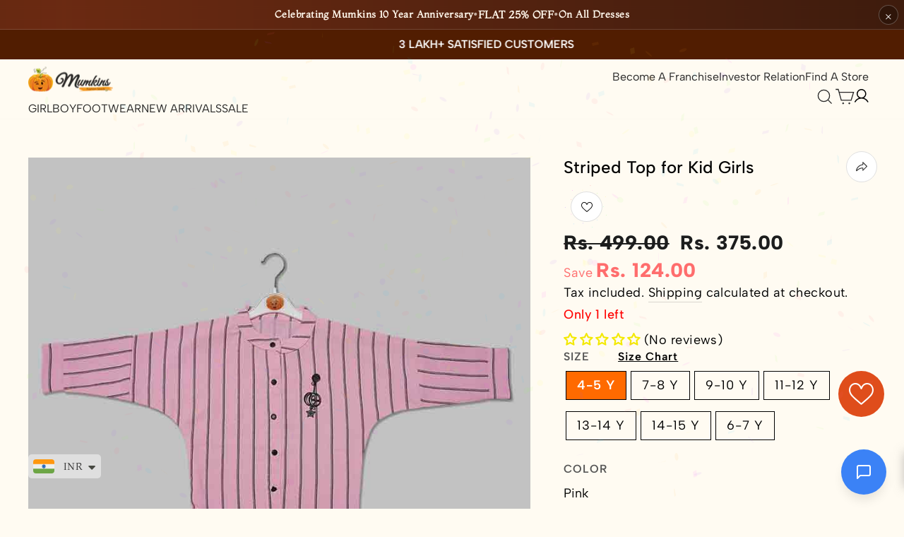

--- FILE ---
content_type: text/html; charset=utf-8
request_url: https://www.mumkins.in/products/striped-top-for-kid-girls-gu1368
body_size: 93732
content:
<!doctype html>
<html class="no-js" lang="en" dir="ltr">
<head>
  <!-- Google Tag Manager -->
<script>(function(w,d,s,l,i){w[l]=w[l]||[];w[l].push({'gtm.start':
new Date().getTime(),event:'gtm.js'});var f=d.getElementsByTagName(s)[0],
j=d.createElement(s),dl=l!='dataLayer'?'&l='+l:'';j.async=true;j.src=
'https://www.googletagmanager.com/gtm.js?id='+i+dl;f.parentNode.insertBefore(j,f);
})(window,document,'script','dataLayer','GTM-MSQ6HRS');</script>
<!-- End Google Tag Manager -->



<script>

window.merchantInfo  = {
        mid: "19g6ilbovx7ty",
        environment: "production",
        type: "merchantInfo",
  		storeId: "58427703448",
  		fbpixel: "849116818991068",
      }
var productFormSelector = "div[data-product-blocks]";
var cart = {"note":null,"attributes":{},"original_total_price":0,"total_price":0,"total_discount":0,"total_weight":0.0,"item_count":0,"items":[],"requires_shipping":false,"currency":"INR","items_subtotal_price":0,"cart_level_discount_applications":[],"checkout_charge_amount":0}
var templateName = 'product'

</script>

<script src="https://pdp.gokwik.co/merchant-integration/build/merchant.integration.js?v4" defer></script>
<script src="https://analytics.gokwik.co/analytics.js" id="gokwikHeaderAnalytics" defer></script>


  <script>
   let  targetNode = document.querySelector('html')
  const sideCartCallback = function(mutationList){
      mutationList.forEach((mutation) => {
        let check=document.querySelector(".ba-chosen")?.innerHTML;
          mutation.addedNodes.forEach((added_node) => {
            if(!check || check==="INR"){

              var element1 = document.querySelector(".gokwik-checkout");
              var element2 = document.getElementById("gokwik-buy-now")
              var element3 = document.querySelector(".cart__checkout");
              
              if (element1) {
                element1.style.display = "block";
              }
              if (element2) {
                element2.style.display = "block";
              }
              if (element3) {
                element3.style.display = "none";
              }
              
              // $('.gokwik-checkout').show();
              // $('#gokwik-buy-now').show();
              // $('.cart__checkout').hide();
  

            }else{

              var element1 = document.querySelector(".gokwik-checkout");
              var element2 = document.getElementById(".gokwik-buy-now")
              var element3 = document.querySelector(".cart__checkout");
              
              if (element1) {
                element1.style.display = "none";
              }
              if (element2) {
                element2.style.display = "none";
              }
              if (element3) {
                element3.style.display = "block";
              }
            
  
              // $('.gokwik-checkout').hide();
              // $('#gokwik-buy-now').hide();
              // $('.cart__checkout').show();
}
          })
      })
    }
     const config = { attributes: true, childList: true, subtree: true };
      const customBtn = new MutationObserver(sideCartCallback)
      customBtn.observe(targetNode, config)
</script>
  
  

<style>

.gokwik-checkout {
  width: 100%;
  display: flex;
  justify-content: center;
  flex-direction: column;
  align-items: end;
  margin-top: 10px;
}
.gokwik-checkout button {
  max-width:100%;
  width: 100%;
  border: none;
  display: flex;
  justify-content: center;
  align-items: center;
  background: #DF4D1B;
  position: relative;
  margin: 0;
  margin-bottom:10px;
  border-radius: var(--buttonRadius);
  padding: 5px 10px;
  height:42.45px;
}
#gokwik-buy-now.disabled, .gokwik-disabled{
  opacity:0.5;
  cursor: not-allowed;
  }
  .gokwik-checkout button:focus {
  outline: none;
}
.gokwik-checkout button > span {
  display: flex;
}
.gokwik-checkout button > span.btn-text {
  display: flex;
  flex-direction: column;
  color: #ffffff;
  align-items: flex-start;
}
.gokwik-checkout button > span.btn-text > span:last-child {
	padding-top: 2px;
    font-size: 10px;
    font-weight: 700;
    line-height: 10px;
    text-transform: initial;
}
.gokwik-checkout button > span.btn-text > span:first-child {
    font-size: max(calc(var(--typeBaseSize) - 4px),13px);
    font-weight: 700;
    text-transform: uppercase;
    letter-spacing: .3em;
}
.gokwik-checkout button > span.pay-opt-icon img:first-child {
  margin-right: 10px;
  margin-left: 10px;
}
/*   Additional */
  .cart__checkout {
    width: 100%;
    height: 42px;
    text-align: center;
    padding: 0px;
    word-wrap: break-word;
}

@media(max-width: 450px){
  .drawer--right.drawer--is-open .drawer--right {
    width: 300px;
    right: -350px;
}
}
  @media(max-width: 450px){
  .drawer--right.drawer--is-open .drawer--right {
    width: 300px;
    right: -350px;
}
}
    @media(max-width: 400px){
  .drawer--right.drawer--is-open .drawer--right {
    width: 250px;
    right: -350px;
}
  .cart__checkout {
    width: 100%;
    height: 42px;
    text-align: center;
    padding: 0px;
    word-wrap: break-word;
}
    }
   @media(max-width: 350px){
 .drawer--right {
    width: 215px;
    right: -350px;
}
  .cart__checkout {
    width: 100%;
    height: 42px;
    text-align: center;
    padding: 0px;
    word-wrap: break-word;
}
  }

  

 #gokwik-buy-now {
   background: #df4d1b;
   max-width: 600px;
   width: 100%;
   color: #df4b1b;
   cursor: pointer;
   line-height: 1;
   border: none;
   padding: 15px 10px;
   font-size: 13px;
  font-weight: 700;
  letter-spacing: .3em;
  margin-top:10px;
    margin-bottom: 5px;
    text-transform: uppercase;
   position:relative;
  min-height: 50px;
  /*border: 1px solid;*/
  border-radius: var(--buttonRadius);
  text-align: center;
  align-items: center;
  justify-content: center;
 }

  

/* Loader CSS */
  #btn-loader{
    display: none;
    position: absolute;
    top: 0;
    bottom: 0;
    left: 0;
    right: 0;
    justify-content: center;
    align-items: center;
    background:#df4d1b;
    border-radius:2.5rem;
    
  } 

.cir-loader,
.cir-loader:after {
  border-radius: 50%;
  width: 35px;
  height: 35px;
}
.cir-loader {
  margin: 6px auto;
  font-size: 10px;
  position: relative;
  text-indent: -9999em;
  border-top: 0.5em solid rgba(255, 255, 255, 0.2);
  border-right: 0.5em solid rgba(255, 255, 255, 0.2);
  border-bottom: 0.5em solid rgba(255, 255, 255, 0.2);
  border-left: 0.5em solid #ffffff;
  -webkit-transform: translateZ(0);
  -ms-transform: translateZ(0);
  transform: translateZ(0);
  -webkit-animation: load8 1.1s infinite linear;
  animation: load8 1.1s infinite linear;
}
@-webkit-keyframes load8 {
  0% {
    -webkit-transform: rotate(0deg);
    transform: rotate(0deg);
  }
  100% {
    -webkit-transform: rotate(360deg);
    transform: rotate(360deg);
  }
}
@keyframes load8 {
  0% {
    -webkit-transform: rotate(0deg);
    transform: rotate(0deg);
  }
  100% {
    -webkit-transform: rotate(360deg);
    transform: rotate(360deg);
  }
}
</style> 


<!-- Start of Judge.me Core -->
<link rel="dns-prefetch" href="https://cdn.judge.me/">
<script data-cfasync='false' class='jdgm-settings-script'>window.jdgmSettings={"pagination":5,"disable_web_reviews":false,"badge_no_review_text":"(No reviews)","badge_n_reviews_text":"({{ n }} review/reviews)","hide_badge_preview_if_no_reviews":false,"badge_hide_text":false,"enforce_center_preview_badge":false,"widget_title":"Customer Reviews","widget_open_form_text":"Write a review","widget_close_form_text":"Cancel review","widget_refresh_page_text":"Refresh page","widget_summary_text":"Based on {{ number_of_reviews }} review/reviews","widget_no_review_text":"Be the first to write a review","widget_name_field_text":"Display name","widget_verified_name_field_text":"Verified Name (public)","widget_name_placeholder_text":"Display name","widget_required_field_error_text":"This field is required.","widget_email_field_text":"Email address","widget_verified_email_field_text":"Verified Email (private, can not be edited)","widget_email_placeholder_text":"Your email address","widget_email_field_error_text":"Please enter a valid email address.","widget_rating_field_text":"Rating","widget_review_title_field_text":"Review Title","widget_review_title_placeholder_text":"Give your review a title","widget_review_body_field_text":"Review content","widget_review_body_placeholder_text":"Start writing here...","widget_pictures_field_text":"Picture/Video (optional)","widget_submit_review_text":"Submit Review","widget_submit_verified_review_text":"Submit Verified Review","widget_submit_success_msg_with_auto_publish":"Thank you! Please refresh the page in a few moments to see your review. You can remove or edit your review by logging into \u003ca href='https://judge.me/login' target='_blank' rel='nofollow noopener'\u003eJudge.me\u003c/a\u003e","widget_submit_success_msg_no_auto_publish":"Thank you! Your review will be published as soon as it is approved by the shop admin. You can remove or edit your review by logging into \u003ca href='https://judge.me/login' target='_blank' rel='nofollow noopener'\u003eJudge.me\u003c/a\u003e","widget_show_default_reviews_out_of_total_text":"Showing {{ n_reviews_shown }} out of {{ n_reviews }} reviews.","widget_show_all_link_text":"Show all","widget_show_less_link_text":"Show less","widget_author_said_text":"{{ reviewer_name }} said:","widget_days_text":"{{ n }} days ago","widget_weeks_text":"{{ n }} week/weeks ago","widget_months_text":"{{ n }} month/months ago","widget_years_text":"{{ n }} year/years ago","widget_yesterday_text":"Yesterday","widget_today_text":"Today","widget_replied_text":"\u003e\u003e {{ shop_name }} replied:","widget_read_more_text":"Read more","widget_reviewer_name_as_initial":"","widget_rating_filter_color":"","widget_rating_filter_see_all_text":"See all reviews","widget_sorting_most_recent_text":"Most Recent","widget_sorting_highest_rating_text":"Highest Rating","widget_sorting_lowest_rating_text":"Lowest Rating","widget_sorting_with_pictures_text":"Only Pictures","widget_sorting_most_helpful_text":"Most Helpful","widget_open_question_form_text":"Ask a question","widget_reviews_subtab_text":"Reviews","widget_questions_subtab_text":"Questions","widget_question_label_text":"Question","widget_answer_label_text":"Answer","widget_question_placeholder_text":"Write your question here","widget_submit_question_text":"Submit Question","widget_question_submit_success_text":"Thank you for your question! We will notify you once it gets answered.","verified_badge_text":"Verified","verified_badge_bg_color":"","verified_badge_text_color":"","verified_badge_placement":"left-of-reviewer-name","widget_review_max_height":"","widget_hide_border":false,"widget_social_share":false,"widget_thumb":false,"widget_review_location_show":false,"widget_location_format":"","all_reviews_include_out_of_store_products":true,"all_reviews_out_of_store_text":"(out of store)","all_reviews_pagination":100,"all_reviews_product_name_prefix_text":"about","enable_review_pictures":true,"enable_question_anwser":false,"widget_theme":"","review_date_format":"mm/dd/yyyy","default_sort_method":"most-recent","widget_product_reviews_subtab_text":"Product Reviews","widget_shop_reviews_subtab_text":"Shop Reviews","widget_other_products_reviews_text":"Reviews for other products","widget_store_reviews_subtab_text":"Store reviews","widget_no_store_reviews_text":"This store hasn't received any reviews yet","widget_web_restriction_product_reviews_text":"This product hasn't received any reviews yet","widget_no_items_text":"No items found","widget_show_more_text":"Show more","widget_write_a_store_review_text":"Write a Store Review","widget_other_languages_heading":"Reviews in Other Languages","widget_translate_review_text":"Translate review to {{ language }}","widget_translating_review_text":"Translating...","widget_show_original_translation_text":"Show original ({{ language }})","widget_translate_review_failed_text":"Review couldn't be translated.","widget_translate_review_retry_text":"Retry","widget_translate_review_try_again_later_text":"Try again later","show_product_url_for_grouped_product":false,"widget_sorting_pictures_first_text":"Pictures First","show_pictures_on_all_rev_page_mobile":false,"show_pictures_on_all_rev_page_desktop":false,"floating_tab_hide_mobile_install_preference":false,"floating_tab_button_name":"★ Reviews","floating_tab_title":"Let customers speak for us","floating_tab_button_color":"","floating_tab_button_background_color":"","floating_tab_url":"","floating_tab_url_enabled":false,"floating_tab_tab_style":"text","all_reviews_text_badge_text":"Customers rate us {{ shop.metafields.judgeme.all_reviews_rating | round: 1 }}/5 based on {{ shop.metafields.judgeme.all_reviews_count }} reviews.","all_reviews_text_badge_text_branded_style":"{{ shop.metafields.judgeme.all_reviews_rating | round: 1 }} out of 5 stars based on {{ shop.metafields.judgeme.all_reviews_count }} reviews","is_all_reviews_text_badge_a_link":true,"show_stars_for_all_reviews_text_badge":true,"all_reviews_text_badge_url":"","all_reviews_text_style":"text","all_reviews_text_color_style":"judgeme_brand_color","all_reviews_text_color":"#108474","all_reviews_text_show_jm_brand":true,"featured_carousel_show_header":true,"featured_carousel_title":"CUSTOMER REVIEWS","testimonials_carousel_title":"Customers are saying","videos_carousel_title":"Real customer stories","cards_carousel_title":"Customers are saying","featured_carousel_count_text":"from {{ n }} reviews","featured_carousel_add_link_to_all_reviews_page":true,"featured_carousel_url":"","featured_carousel_show_images":false,"featured_carousel_autoslide_interval":3,"featured_carousel_arrows_on_the_sides":true,"featured_carousel_height":250,"featured_carousel_width":90,"featured_carousel_image_size":8,"featured_carousel_image_height":250,"featured_carousel_arrow_color":"#DF4D1B","verified_count_badge_style":"vintage","verified_count_badge_orientation":"horizontal","verified_count_badge_color_style":"judgeme_brand_color","verified_count_badge_color":"#108474","is_verified_count_badge_a_link":true,"verified_count_badge_url":"","verified_count_badge_show_jm_brand":true,"widget_rating_preset_default":5,"widget_first_sub_tab":"product-reviews","widget_show_histogram":true,"widget_histogram_use_custom_color":false,"widget_pagination_use_custom_color":false,"widget_star_use_custom_color":false,"widget_verified_badge_use_custom_color":false,"widget_write_review_use_custom_color":false,"picture_reminder_submit_button":"Upload Pictures","enable_review_videos":true,"mute_video_by_default":false,"widget_sorting_videos_first_text":"Videos First","widget_review_pending_text":"Pending","featured_carousel_items_for_large_screen":4,"social_share_options_order":"Facebook,Twitter","remove_microdata_snippet":true,"disable_json_ld":false,"enable_json_ld_products":false,"preview_badge_show_question_text":false,"preview_badge_no_question_text":"No questions","preview_badge_n_question_text":"{{ number_of_questions }} question/questions","qa_badge_show_icon":false,"qa_badge_position":"same-row","remove_judgeme_branding":false,"widget_add_search_bar":false,"widget_search_bar_placeholder":"Search","widget_sorting_verified_only_text":"Verified only","featured_carousel_theme":"default","featured_carousel_show_rating":true,"featured_carousel_show_title":true,"featured_carousel_show_body":true,"featured_carousel_show_date":false,"featured_carousel_show_reviewer":true,"featured_carousel_show_product":false,"featured_carousel_header_background_color":"#108474","featured_carousel_header_text_color":"#ffffff","featured_carousel_name_product_separator":"reviewed","featured_carousel_full_star_background":"#108474","featured_carousel_empty_star_background":"#dadada","featured_carousel_vertical_theme_background":"#f9fafb","featured_carousel_verified_badge_enable":false,"featured_carousel_verified_badge_color":"#108474","featured_carousel_border_style":"round","featured_carousel_review_line_length_limit":3,"featured_carousel_more_reviews_button_text":"Read more reviews","featured_carousel_view_product_button_text":"View product","all_reviews_page_load_reviews_on":"scroll","all_reviews_page_load_more_text":"Load More Reviews","disable_fb_tab_reviews":false,"enable_ajax_cdn_cache":false,"widget_advanced_speed_features":5,"widget_public_name_text":"displayed publicly like","default_reviewer_name":"John Smith","default_reviewer_name_has_non_latin":true,"widget_reviewer_anonymous":"Anonymous","medals_widget_title":"Judge.me Review Medals","medals_widget_background_color":"#f9fafb","medals_widget_position":"footer_all_pages","medals_widget_border_color":"#f9fafb","medals_widget_verified_text_position":"left","medals_widget_use_monochromatic_version":false,"medals_widget_elements_color":"#108474","show_reviewer_avatar":true,"widget_invalid_yt_video_url_error_text":"Not a YouTube video URL","widget_max_length_field_error_text":"Please enter no more than {0} characters.","widget_show_country_flag":false,"widget_show_collected_via_shop_app":true,"widget_verified_by_shop_badge_style":"light","widget_verified_by_shop_text":"Verified by Shop","widget_show_photo_gallery":false,"widget_load_with_code_splitting":true,"widget_ugc_install_preference":false,"widget_ugc_title":"Made by us, Shared by you","widget_ugc_subtitle":"Tag us to see your picture featured in our page","widget_ugc_arrows_color":"#ffffff","widget_ugc_primary_button_text":"Buy Now","widget_ugc_primary_button_background_color":"#ffffff","widget_ugc_primary_button_text_color":"#484848","widget_ugc_primary_button_border_width":"2","widget_ugc_primary_button_border_style":"solid","widget_ugc_primary_button_border_color":"#d5ba9f","widget_ugc_primary_button_border_radius":"25","widget_ugc_secondary_button_text":"Load More","widget_ugc_secondary_button_background_color":"#ffffff","widget_ugc_secondary_button_text_color":"#484848","widget_ugc_secondary_button_border_width":"2","widget_ugc_secondary_button_border_style":"solid","widget_ugc_secondary_button_border_color":"#484848","widget_ugc_secondary_button_border_radius":"25","widget_ugc_reviews_button_text":"View Reviews","widget_ugc_reviews_button_background_color":"#ffffff","widget_ugc_reviews_button_text_color":"#d5ba9f","widget_ugc_reviews_button_border_width":"2","widget_ugc_reviews_button_border_style":"solid","widget_ugc_reviews_button_border_color":"#484848","widget_ugc_reviews_button_border_radius":"25","widget_ugc_reviews_button_link_to":"store-product-page","widget_ugc_show_post_date":false,"widget_ugc_max_width":"1000","widget_rating_metafield_value_type":true,"widget_primary_color":"#F3E900","widget_enable_secondary_color":true,"widget_secondary_color":"#484848","widget_summary_average_rating_text":"{{ average_rating }} out of 5","widget_media_grid_title":"Customer photos \u0026 videos","widget_media_grid_see_more_text":"See more","widget_round_style":false,"widget_show_product_medals":false,"widget_verified_by_judgeme_text":"Verified","widget_show_store_medals":true,"widget_verified_by_judgeme_text_in_store_medals":"Verified by Judge.me","widget_media_field_exceed_quantity_message":"Sorry, we can only accept {{ max_media }} for one review.","widget_media_field_exceed_limit_message":"{{ file_name }} is too large, please select a {{ media_type }} less than {{ size_limit }}MB.","widget_review_submitted_text":"Review Submitted!","widget_question_submitted_text":"Question Submitted!","widget_close_form_text_question":"Cancel","widget_write_your_answer_here_text":"Write your answer here","widget_enabled_branded_link":true,"widget_show_collected_by_judgeme":false,"widget_reviewer_name_color":"","widget_write_review_text_color":"","widget_write_review_bg_color":"","widget_collected_by_judgeme_text":"collected by Judge.me","widget_pagination_type":"standard","widget_load_more_text":"Load More","widget_load_more_color":"#108474","widget_full_review_text":"Full Review","widget_read_more_reviews_text":"Read More Reviews","widget_read_questions_text":"Read Questions","widget_questions_and_answers_text":"Questions \u0026 Answers","widget_verified_by_text":"Verified by","widget_verified_text":"Verified","widget_number_of_reviews_text":"{{ number_of_reviews }} reviews","widget_back_button_text":"Back","widget_next_button_text":"Next","widget_custom_forms_filter_button":"Filters","custom_forms_style":"horizontal","widget_show_review_information":false,"how_reviews_are_collected":"How reviews are collected?","widget_show_review_keywords":false,"widget_gdpr_statement":"How we use your data: We'll only contact you about the review you left, and only if necessary. By submitting your review, you agree to Judge.me's \u003ca href='https://judge.me/terms' target='_blank' rel='nofollow noopener'\u003eterms\u003c/a\u003e, \u003ca href='https://judge.me/privacy' target='_blank' rel='nofollow noopener'\u003eprivacy\u003c/a\u003e and \u003ca href='https://judge.me/content-policy' target='_blank' rel='nofollow noopener'\u003econtent\u003c/a\u003e policies.","widget_multilingual_sorting_enabled":false,"widget_translate_review_content_enabled":false,"widget_translate_review_content_method":"manual","popup_widget_review_selection":"automatically_with_pictures","popup_widget_round_border_style":true,"popup_widget_show_title":true,"popup_widget_show_body":true,"popup_widget_show_reviewer":false,"popup_widget_show_product":true,"popup_widget_show_pictures":true,"popup_widget_use_review_picture":true,"popup_widget_show_on_home_page":true,"popup_widget_show_on_product_page":true,"popup_widget_show_on_collection_page":true,"popup_widget_show_on_cart_page":true,"popup_widget_position":"bottom_left","popup_widget_first_review_delay":5,"popup_widget_duration":5,"popup_widget_interval":5,"popup_widget_review_count":5,"popup_widget_hide_on_mobile":true,"review_snippet_widget_round_border_style":true,"review_snippet_widget_card_color":"#FFFFFF","review_snippet_widget_slider_arrows_background_color":"#FFFFFF","review_snippet_widget_slider_arrows_color":"#000000","review_snippet_widget_star_color":"#108474","show_product_variant":false,"all_reviews_product_variant_label_text":"Variant: ","widget_show_verified_branding":false,"widget_ai_summary_title":"Customers say","widget_ai_summary_disclaimer":"AI-powered review summary based on recent customer reviews","widget_show_ai_summary":false,"widget_show_ai_summary_bg":false,"widget_show_review_title_input":true,"redirect_reviewers_invited_via_email":"external_form","request_store_review_after_product_review":false,"request_review_other_products_in_order":false,"review_form_color_scheme":"default","review_form_corner_style":"square","review_form_star_color":{},"review_form_text_color":"#333333","review_form_background_color":"#ffffff","review_form_field_background_color":"#fafafa","review_form_button_color":{},"review_form_button_text_color":"#ffffff","review_form_modal_overlay_color":"#000000","review_content_screen_title_text":"How would you rate this product?","review_content_introduction_text":"We would love it if you would share a bit about your experience.","store_review_form_title_text":"How would you rate this store?","store_review_form_introduction_text":"We would love it if you would share a bit about your experience.","show_review_guidance_text":true,"one_star_review_guidance_text":"Poor","five_star_review_guidance_text":"Great","customer_information_screen_title_text":"About you","customer_information_introduction_text":"Please tell us more about you.","custom_questions_screen_title_text":"Your experience in more detail","custom_questions_introduction_text":"Here are a few questions to help us understand more about your experience.","review_submitted_screen_title_text":"Thanks for your review!","review_submitted_screen_thank_you_text":"We are processing it and it will appear on the store soon.","review_submitted_screen_email_verification_text":"Please confirm your email by clicking the link we just sent you. This helps us keep reviews authentic.","review_submitted_request_store_review_text":"Would you like to share your experience of shopping with us?","review_submitted_review_other_products_text":"Would you like to review these products?","store_review_screen_title_text":"Would you like to share your experience of shopping with us?","store_review_introduction_text":"We value your feedback and use it to improve. Please share any thoughts or suggestions you have.","reviewer_media_screen_title_picture_text":"Share a picture","reviewer_media_introduction_picture_text":"Upload a photo to support your review.","reviewer_media_screen_title_video_text":"Share a video","reviewer_media_introduction_video_text":"Upload a video to support your review.","reviewer_media_screen_title_picture_or_video_text":"Share a picture or video","reviewer_media_introduction_picture_or_video_text":"Upload a photo or video to support your review.","reviewer_media_youtube_url_text":"Paste your Youtube URL here","advanced_settings_next_step_button_text":"Next","advanced_settings_close_review_button_text":"Close","modal_write_review_flow":false,"write_review_flow_required_text":"Required","write_review_flow_privacy_message_text":"We respect your privacy.","write_review_flow_anonymous_text":"Post review as anonymous","write_review_flow_visibility_text":"This won't be visible to other customers.","write_review_flow_multiple_selection_help_text":"Select as many as you like","write_review_flow_single_selection_help_text":"Select one option","write_review_flow_required_field_error_text":"This field is required","write_review_flow_invalid_email_error_text":"Please enter a valid email address","write_review_flow_max_length_error_text":"Max. {{ max_length }} characters.","write_review_flow_media_upload_text":"\u003cb\u003eClick to upload\u003c/b\u003e or drag and drop","write_review_flow_gdpr_statement":"We'll only contact you about your review if necessary. By submitting your review, you agree to our \u003ca href='https://judge.me/terms' target='_blank' rel='nofollow noopener'\u003eterms and conditions\u003c/a\u003e and \u003ca href='https://judge.me/privacy' target='_blank' rel='nofollow noopener'\u003eprivacy policy\u003c/a\u003e.","rating_only_reviews_enabled":false,"show_negative_reviews_help_screen":false,"new_review_flow_help_screen_rating_threshold":3,"negative_review_resolution_screen_title_text":"Tell us more","negative_review_resolution_text":"Your experience matters to us. If there were issues with your purchase, we're here to help. Feel free to reach out to us, we'd love the opportunity to make things right.","negative_review_resolution_button_text":"Contact us","negative_review_resolution_proceed_with_review_text":"Leave a review","negative_review_resolution_subject":"Issue with purchase from {{ shop_name }}.{{ order_name }}","preview_badge_collection_page_install_status":false,"widget_review_custom_css":"","preview_badge_custom_css":"","preview_badge_stars_count":"5-stars","featured_carousel_custom_css":"","floating_tab_custom_css":"","all_reviews_widget_custom_css":"","medals_widget_custom_css":"","verified_badge_custom_css":"","all_reviews_text_custom_css":"","transparency_badges_collected_via_store_invite":false,"transparency_badges_from_another_provider":false,"transparency_badges_collected_from_store_visitor":false,"transparency_badges_collected_by_verified_review_provider":false,"transparency_badges_earned_reward":false,"transparency_badges_collected_via_store_invite_text":"Review collected via store invitation","transparency_badges_from_another_provider_text":"Review collected from another provider","transparency_badges_collected_from_store_visitor_text":"Review collected from a store visitor","transparency_badges_written_in_google_text":"Review written in Google","transparency_badges_written_in_etsy_text":"Review written in Etsy","transparency_badges_written_in_shop_app_text":"Review written in Shop App","transparency_badges_earned_reward_text":"Review earned a reward for future purchase","product_review_widget_per_page":10,"widget_store_review_label_text":"Review about the store","checkout_comment_extension_title_on_product_page":"Customer Comments","checkout_comment_extension_num_latest_comment_show":5,"checkout_comment_extension_format":"name_and_timestamp","checkout_comment_customer_name":"last_initial","checkout_comment_comment_notification":true,"preview_badge_collection_page_install_preference":false,"preview_badge_home_page_install_preference":false,"preview_badge_product_page_install_preference":false,"review_widget_install_preference":"","review_carousel_install_preference":false,"floating_reviews_tab_install_preference":"none","verified_reviews_count_badge_install_preference":false,"all_reviews_text_install_preference":false,"review_widget_best_location":false,"judgeme_medals_install_preference":false,"review_widget_revamp_enabled":false,"review_widget_qna_enabled":false,"review_widget_header_theme":"minimal","review_widget_widget_title_enabled":true,"review_widget_header_text_size":"medium","review_widget_header_text_weight":"regular","review_widget_average_rating_style":"compact","review_widget_bar_chart_enabled":true,"review_widget_bar_chart_type":"numbers","review_widget_bar_chart_style":"standard","review_widget_expanded_media_gallery_enabled":false,"review_widget_reviews_section_theme":"standard","review_widget_image_style":"thumbnails","review_widget_review_image_ratio":"square","review_widget_stars_size":"medium","review_widget_verified_badge":"standard_text","review_widget_review_title_text_size":"medium","review_widget_review_text_size":"medium","review_widget_review_text_length":"medium","review_widget_number_of_columns_desktop":3,"review_widget_carousel_transition_speed":5,"review_widget_custom_questions_answers_display":"always","review_widget_button_text_color":"#FFFFFF","review_widget_text_color":"#000000","review_widget_lighter_text_color":"#7B7B7B","review_widget_corner_styling":"soft","review_widget_review_word_singular":"review","review_widget_review_word_plural":"reviews","review_widget_voting_label":"Helpful?","review_widget_shop_reply_label":"Reply from {{ shop_name }}:","review_widget_filters_title":"Filters","qna_widget_question_word_singular":"Question","qna_widget_question_word_plural":"Questions","qna_widget_answer_reply_label":"Answer from {{ answerer_name }}:","qna_content_screen_title_text":"Ask a question about this product","qna_widget_question_required_field_error_text":"Please enter your question.","qna_widget_flow_gdpr_statement":"We'll only contact you about your question if necessary. By submitting your question, you agree to our \u003ca href='https://judge.me/terms' target='_blank' rel='nofollow noopener'\u003eterms and conditions\u003c/a\u003e and \u003ca href='https://judge.me/privacy' target='_blank' rel='nofollow noopener'\u003eprivacy policy\u003c/a\u003e.","qna_widget_question_submitted_text":"Thanks for your question!","qna_widget_close_form_text_question":"Close","qna_widget_question_submit_success_text":"We’ll notify you by email when your question is answered.","all_reviews_widget_v2025_enabled":false,"all_reviews_widget_v2025_header_theme":"default","all_reviews_widget_v2025_widget_title_enabled":true,"all_reviews_widget_v2025_header_text_size":"medium","all_reviews_widget_v2025_header_text_weight":"regular","all_reviews_widget_v2025_average_rating_style":"compact","all_reviews_widget_v2025_bar_chart_enabled":true,"all_reviews_widget_v2025_bar_chart_type":"numbers","all_reviews_widget_v2025_bar_chart_style":"standard","all_reviews_widget_v2025_expanded_media_gallery_enabled":false,"all_reviews_widget_v2025_show_store_medals":true,"all_reviews_widget_v2025_show_photo_gallery":true,"all_reviews_widget_v2025_show_review_keywords":false,"all_reviews_widget_v2025_show_ai_summary":false,"all_reviews_widget_v2025_show_ai_summary_bg":false,"all_reviews_widget_v2025_add_search_bar":false,"all_reviews_widget_v2025_default_sort_method":"most-recent","all_reviews_widget_v2025_reviews_per_page":10,"all_reviews_widget_v2025_reviews_section_theme":"default","all_reviews_widget_v2025_image_style":"thumbnails","all_reviews_widget_v2025_review_image_ratio":"square","all_reviews_widget_v2025_stars_size":"medium","all_reviews_widget_v2025_verified_badge":"bold_badge","all_reviews_widget_v2025_review_title_text_size":"medium","all_reviews_widget_v2025_review_text_size":"medium","all_reviews_widget_v2025_review_text_length":"medium","all_reviews_widget_v2025_number_of_columns_desktop":3,"all_reviews_widget_v2025_carousel_transition_speed":5,"all_reviews_widget_v2025_custom_questions_answers_display":"always","all_reviews_widget_v2025_show_product_variant":false,"all_reviews_widget_v2025_show_reviewer_avatar":true,"all_reviews_widget_v2025_reviewer_name_as_initial":"","all_reviews_widget_v2025_review_location_show":false,"all_reviews_widget_v2025_location_format":"","all_reviews_widget_v2025_show_country_flag":false,"all_reviews_widget_v2025_verified_by_shop_badge_style":"light","all_reviews_widget_v2025_social_share":false,"all_reviews_widget_v2025_social_share_options_order":"Facebook,Twitter,LinkedIn,Pinterest","all_reviews_widget_v2025_pagination_type":"standard","all_reviews_widget_v2025_button_text_color":"#FFFFFF","all_reviews_widget_v2025_text_color":"#000000","all_reviews_widget_v2025_lighter_text_color":"#7B7B7B","all_reviews_widget_v2025_corner_styling":"soft","all_reviews_widget_v2025_title":"Customer reviews","all_reviews_widget_v2025_ai_summary_title":"Customers say about this store","all_reviews_widget_v2025_no_review_text":"Be the first to write a review","platform":"shopify","branding_url":"https://app.judge.me/reviews","branding_text":"Powered by Judge.me","locale":"en","reply_name":"Mumkins","widget_version":"3.0","footer":true,"autopublish":false,"review_dates":true,"enable_custom_form":false,"shop_locale":"en","enable_multi_locales_translations":false,"show_review_title_input":true,"review_verification_email_status":"always","can_be_branded":false,"reply_name_text":"Mumkins"};</script> <style class='jdgm-settings-style'>.jdgm-xx{left:0}:root{--jdgm-primary-color: #F3E900;--jdgm-secondary-color: #484848;--jdgm-star-color: #F3E900;--jdgm-write-review-text-color: white;--jdgm-write-review-bg-color: #F3E900;--jdgm-paginate-color: #F3E900;--jdgm-border-radius: 0;--jdgm-reviewer-name-color: #F3E900}.jdgm-histogram__bar-content{background-color:#F3E900}.jdgm-rev[data-verified-buyer=true] .jdgm-rev__icon.jdgm-rev__icon:after,.jdgm-rev__buyer-badge.jdgm-rev__buyer-badge{color:white;background-color:#F3E900}.jdgm-review-widget--small .jdgm-gallery.jdgm-gallery .jdgm-gallery__thumbnail-link:nth-child(8) .jdgm-gallery__thumbnail-wrapper.jdgm-gallery__thumbnail-wrapper:before{content:"See more"}@media only screen and (min-width: 768px){.jdgm-gallery.jdgm-gallery .jdgm-gallery__thumbnail-link:nth-child(8) .jdgm-gallery__thumbnail-wrapper.jdgm-gallery__thumbnail-wrapper:before{content:"See more"}}.jdgm-author-all-initials{display:none !important}.jdgm-author-last-initial{display:none !important}.jdgm-rev-widg__title{visibility:hidden}.jdgm-rev-widg__summary-text{visibility:hidden}.jdgm-prev-badge__text{visibility:hidden}.jdgm-rev__prod-link-prefix:before{content:'about'}.jdgm-rev__variant-label:before{content:'Variant: '}.jdgm-rev__out-of-store-text:before{content:'(out of store)'}@media only screen and (min-width: 768px){.jdgm-rev__pics .jdgm-rev_all-rev-page-picture-separator,.jdgm-rev__pics .jdgm-rev__product-picture{display:none}}@media only screen and (max-width: 768px){.jdgm-rev__pics .jdgm-rev_all-rev-page-picture-separator,.jdgm-rev__pics .jdgm-rev__product-picture{display:none}}.jdgm-preview-badge[data-template="product"]{display:none !important}.jdgm-preview-badge[data-template="collection"]{display:none !important}.jdgm-preview-badge[data-template="index"]{display:none !important}.jdgm-review-widget[data-from-snippet="true"]{display:none !important}.jdgm-verified-count-badget[data-from-snippet="true"]{display:none !important}.jdgm-carousel-wrapper[data-from-snippet="true"]{display:none !important}.jdgm-all-reviews-text[data-from-snippet="true"]{display:none !important}.jdgm-medals-section[data-from-snippet="true"]{display:none !important}.jdgm-ugc-media-wrapper[data-from-snippet="true"]{display:none !important}.jdgm-rev__transparency-badge[data-badge-type="review_collected_via_store_invitation"]{display:none !important}.jdgm-rev__transparency-badge[data-badge-type="review_collected_from_another_provider"]{display:none !important}.jdgm-rev__transparency-badge[data-badge-type="review_collected_from_store_visitor"]{display:none !important}.jdgm-rev__transparency-badge[data-badge-type="review_written_in_etsy"]{display:none !important}.jdgm-rev__transparency-badge[data-badge-type="review_written_in_google_business"]{display:none !important}.jdgm-rev__transparency-badge[data-badge-type="review_written_in_shop_app"]{display:none !important}.jdgm-rev__transparency-badge[data-badge-type="review_earned_for_future_purchase"]{display:none !important}.jdgm-review-snippet-widget .jdgm-rev-snippet-widget__cards-container .jdgm-rev-snippet-card{border-radius:8px;background:#fff}.jdgm-review-snippet-widget .jdgm-rev-snippet-widget__cards-container .jdgm-rev-snippet-card__rev-rating .jdgm-star{color:#108474}.jdgm-review-snippet-widget .jdgm-rev-snippet-widget__prev-btn,.jdgm-review-snippet-widget .jdgm-rev-snippet-widget__next-btn{border-radius:50%;background:#fff}.jdgm-review-snippet-widget .jdgm-rev-snippet-widget__prev-btn>svg,.jdgm-review-snippet-widget .jdgm-rev-snippet-widget__next-btn>svg{fill:#000}.jdgm-full-rev-modal.rev-snippet-widget .jm-mfp-container .jm-mfp-content,.jdgm-full-rev-modal.rev-snippet-widget .jm-mfp-container .jdgm-full-rev__icon,.jdgm-full-rev-modal.rev-snippet-widget .jm-mfp-container .jdgm-full-rev__pic-img,.jdgm-full-rev-modal.rev-snippet-widget .jm-mfp-container .jdgm-full-rev__reply{border-radius:8px}.jdgm-full-rev-modal.rev-snippet-widget .jm-mfp-container .jdgm-full-rev[data-verified-buyer="true"] .jdgm-full-rev__icon::after{border-radius:8px}.jdgm-full-rev-modal.rev-snippet-widget .jm-mfp-container .jdgm-full-rev .jdgm-rev__buyer-badge{border-radius:calc( 8px / 2 )}.jdgm-full-rev-modal.rev-snippet-widget .jm-mfp-container .jdgm-full-rev .jdgm-full-rev__replier::before{content:'Mumkins'}.jdgm-full-rev-modal.rev-snippet-widget .jm-mfp-container .jdgm-full-rev .jdgm-full-rev__product-button{border-radius:calc( 8px * 6 )}
</style> <style class='jdgm-settings-style'></style>

  
  
  
  <style class='jdgm-miracle-styles'>
  @-webkit-keyframes jdgm-spin{0%{-webkit-transform:rotate(0deg);-ms-transform:rotate(0deg);transform:rotate(0deg)}100%{-webkit-transform:rotate(359deg);-ms-transform:rotate(359deg);transform:rotate(359deg)}}@keyframes jdgm-spin{0%{-webkit-transform:rotate(0deg);-ms-transform:rotate(0deg);transform:rotate(0deg)}100%{-webkit-transform:rotate(359deg);-ms-transform:rotate(359deg);transform:rotate(359deg)}}@font-face{font-family:'JudgemeStar';src:url("[data-uri]") format("woff");font-weight:normal;font-style:normal}.jdgm-star{font-family:'JudgemeStar';display:inline !important;text-decoration:none !important;padding:0 4px 0 0 !important;margin:0 !important;font-weight:bold;opacity:1;-webkit-font-smoothing:antialiased;-moz-osx-font-smoothing:grayscale}.jdgm-star:hover{opacity:1}.jdgm-star:last-of-type{padding:0 !important}.jdgm-star.jdgm--on:before{content:"\e000"}.jdgm-star.jdgm--off:before{content:"\e001"}.jdgm-star.jdgm--half:before{content:"\e002"}.jdgm-widget *{margin:0;line-height:1.4;-webkit-box-sizing:border-box;-moz-box-sizing:border-box;box-sizing:border-box;-webkit-overflow-scrolling:touch}.jdgm-hidden{display:none !important;visibility:hidden !important}.jdgm-temp-hidden{display:none}.jdgm-spinner{width:40px;height:40px;margin:auto;border-radius:50%;border-top:2px solid #eee;border-right:2px solid #eee;border-bottom:2px solid #eee;border-left:2px solid #ccc;-webkit-animation:jdgm-spin 0.8s infinite linear;animation:jdgm-spin 0.8s infinite linear}.jdgm-spinner:empty{display:block}.jdgm-prev-badge{display:block !important}

</style>


  
  
   


<script data-cfasync='false' class='jdgm-script'>
!function(e){window.jdgm=window.jdgm||{},jdgm.CDN_HOST="https://cdn.judge.me/",
jdgm.docReady=function(d){(e.attachEvent?"complete"===e.readyState:"loading"!==e.readyState)?
setTimeout(d,0):e.addEventListener("DOMContentLoaded",d)},jdgm.loadCSS=function(d,t,o,s){
!o&&jdgm.loadCSS.requestedUrls.indexOf(d)>=0||(jdgm.loadCSS.requestedUrls.push(d),
(s=e.createElement("link")).rel="stylesheet",s.class="jdgm-stylesheet",s.media="nope!",
s.href=d,s.onload=function(){this.media="all",t&&setTimeout(t)},e.body.appendChild(s))},
jdgm.loadCSS.requestedUrls=[],jdgm.loadJS=function(e,d){var t=new XMLHttpRequest;
t.onreadystatechange=function(){4===t.readyState&&(Function(t.response)(),d&&d(t.response))},
t.open("GET",e),t.send()},jdgm.docReady((function(){(window.jdgmLoadCSS||e.querySelectorAll(
".jdgm-widget, .jdgm-all-reviews-page").length>0)&&(jdgmSettings.widget_load_with_code_splitting?
parseFloat(jdgmSettings.widget_version)>=3?jdgm.loadCSS(jdgm.CDN_HOST+"widget_v3/base.css"):
jdgm.loadCSS(jdgm.CDN_HOST+"widget/base.css"):jdgm.loadCSS(jdgm.CDN_HOST+"shopify_v2.css"),
jdgm.loadJS(jdgm.CDN_HOST+"loader.js"))}))}(document);
</script>

<noscript><link rel="stylesheet" type="text/css" media="all" href="https://cdn.judge.me/shopify_v2.css"></noscript>
<!-- End of Judge.me Core -->


  <script>
window.KiwiSizing = window.KiwiSizing === undefined ? {} : window.KiwiSizing;
KiwiSizing.shop = "mumkins-kids-wear.myshopify.com";


KiwiSizing.data = {
  collections: "477516136678,477515841766,277669118104,477514825958,474216497382,477516234982,274024071320,477515874534,486387843302,474216595686,477515448550,274028495000",
  tags: "AHM Prahlad Nagar COCO,Ahmedabad COCO,Best Seller,Full Sleeves,HYD TIRUMALAGIRI COCO,Indore COCO,Kota COCO,Sindhi Colony COFO",
  product: "7623985692902",
  vendor: "MUMTRULYKINS TOPPER",
  type: "Topper",
  title: "Striped Top for Kid Girls",
  images: ["\/\/www.mumkins.in\/cdn\/shop\/products\/tops-for-teenage-girl-gu1368-pink-1.jpg?v=1757338816"],
  options: [{"name":"Size","position":1,"values":["4-5 Y","7-8 Y","9-10 Y","11-12 Y","13-14 Y","14-15 Y","6-7 Y"]},{"name":"Color","position":2,"values":["Pink","Lemon","Light Green","Peach"]}],
  variants: [{"id":42451283181798,"title":"4-5 Y \/ Pink","option1":"4-5 Y","option2":"Pink","option3":null,"sku":"M210288","requires_shipping":true,"taxable":true,"featured_image":{"id":36805965414630,"product_id":7623985692902,"position":1,"created_at":"2022-02-17T15:15:43+05:30","updated_at":"2025-09-08T19:10:16+05:30","alt":"Striped Top for Kid Girls","width":800,"height":800,"src":"\/\/www.mumkins.in\/cdn\/shop\/products\/tops-for-teenage-girl-gu1368-pink-1.jpg?v=1757338816","variant_ids":[42451283181798,46588668674278,46588668707046,46588668739814,46588668772582]},"available":true,"name":"Striped Top for Kid Girls - 4-5 Y \/ Pink","public_title":"4-5 Y \/ Pink","options":["4-5 Y","Pink"],"price":37500,"weight":500,"compare_at_price":49900,"inventory_management":"shopify","barcode":null,"featured_media":{"alt":"Striped Top for Kid Girls","id":29362580488422,"position":1,"preview_image":{"aspect_ratio":1.0,"height":800,"width":800,"src":"\/\/www.mumkins.in\/cdn\/shop\/products\/tops-for-teenage-girl-gu1368-pink-1.jpg?v=1757338816"}},"requires_selling_plan":false,"selling_plan_allocations":[]},{"id":46588668674278,"title":"7-8 Y \/ Pink","option1":"7-8 Y","option2":"Pink","option3":null,"sku":"M210290","requires_shipping":true,"taxable":true,"featured_image":{"id":36805965414630,"product_id":7623985692902,"position":1,"created_at":"2022-02-17T15:15:43+05:30","updated_at":"2025-09-08T19:10:16+05:30","alt":"Striped Top for Kid Girls","width":800,"height":800,"src":"\/\/www.mumkins.in\/cdn\/shop\/products\/tops-for-teenage-girl-gu1368-pink-1.jpg?v=1757338816","variant_ids":[42451283181798,46588668674278,46588668707046,46588668739814,46588668772582]},"available":true,"name":"Striped Top for Kid Girls - 7-8 Y \/ Pink","public_title":"7-8 Y \/ Pink","options":["7-8 Y","Pink"],"price":37500,"weight":500,"compare_at_price":49900,"inventory_management":"shopify","barcode":null,"featured_media":{"alt":"Striped Top for Kid Girls","id":29362580488422,"position":1,"preview_image":{"aspect_ratio":1.0,"height":800,"width":800,"src":"\/\/www.mumkins.in\/cdn\/shop\/products\/tops-for-teenage-girl-gu1368-pink-1.jpg?v=1757338816"}},"requires_selling_plan":false,"selling_plan_allocations":[]},{"id":46588668707046,"title":"9-10 Y \/ Pink","option1":"9-10 Y","option2":"Pink","option3":null,"sku":"M210291","requires_shipping":true,"taxable":true,"featured_image":{"id":36805965414630,"product_id":7623985692902,"position":1,"created_at":"2022-02-17T15:15:43+05:30","updated_at":"2025-09-08T19:10:16+05:30","alt":"Striped Top for Kid Girls","width":800,"height":800,"src":"\/\/www.mumkins.in\/cdn\/shop\/products\/tops-for-teenage-girl-gu1368-pink-1.jpg?v=1757338816","variant_ids":[42451283181798,46588668674278,46588668707046,46588668739814,46588668772582]},"available":true,"name":"Striped Top for Kid Girls - 9-10 Y \/ Pink","public_title":"9-10 Y \/ Pink","options":["9-10 Y","Pink"],"price":37500,"weight":500,"compare_at_price":49900,"inventory_management":"shopify","barcode":null,"featured_media":{"alt":"Striped Top for Kid Girls","id":29362580488422,"position":1,"preview_image":{"aspect_ratio":1.0,"height":800,"width":800,"src":"\/\/www.mumkins.in\/cdn\/shop\/products\/tops-for-teenage-girl-gu1368-pink-1.jpg?v=1757338816"}},"requires_selling_plan":false,"selling_plan_allocations":[]},{"id":46588668739814,"title":"11-12 Y \/ Pink","option1":"11-12 Y","option2":"Pink","option3":null,"sku":"M210292","requires_shipping":true,"taxable":true,"featured_image":{"id":36805965414630,"product_id":7623985692902,"position":1,"created_at":"2022-02-17T15:15:43+05:30","updated_at":"2025-09-08T19:10:16+05:30","alt":"Striped Top for Kid Girls","width":800,"height":800,"src":"\/\/www.mumkins.in\/cdn\/shop\/products\/tops-for-teenage-girl-gu1368-pink-1.jpg?v=1757338816","variant_ids":[42451283181798,46588668674278,46588668707046,46588668739814,46588668772582]},"available":true,"name":"Striped Top for Kid Girls - 11-12 Y \/ Pink","public_title":"11-12 Y \/ Pink","options":["11-12 Y","Pink"],"price":37500,"weight":500,"compare_at_price":49900,"inventory_management":"shopify","barcode":null,"featured_media":{"alt":"Striped Top for Kid Girls","id":29362580488422,"position":1,"preview_image":{"aspect_ratio":1.0,"height":800,"width":800,"src":"\/\/www.mumkins.in\/cdn\/shop\/products\/tops-for-teenage-girl-gu1368-pink-1.jpg?v=1757338816"}},"requires_selling_plan":false,"selling_plan_allocations":[]},{"id":46588668772582,"title":"13-14 Y \/ Pink","option1":"13-14 Y","option2":"Pink","option3":null,"sku":"M210293","requires_shipping":true,"taxable":true,"featured_image":{"id":36805965414630,"product_id":7623985692902,"position":1,"created_at":"2022-02-17T15:15:43+05:30","updated_at":"2025-09-08T19:10:16+05:30","alt":"Striped Top for Kid Girls","width":800,"height":800,"src":"\/\/www.mumkins.in\/cdn\/shop\/products\/tops-for-teenage-girl-gu1368-pink-1.jpg?v=1757338816","variant_ids":[42451283181798,46588668674278,46588668707046,46588668739814,46588668772582]},"available":false,"name":"Striped Top for Kid Girls - 13-14 Y \/ Pink","public_title":"13-14 Y \/ Pink","options":["13-14 Y","Pink"],"price":37500,"weight":500,"compare_at_price":49900,"inventory_management":"shopify","barcode":null,"featured_media":{"alt":"Striped Top for Kid Girls","id":29362580488422,"position":1,"preview_image":{"aspect_ratio":1.0,"height":800,"width":800,"src":"\/\/www.mumkins.in\/cdn\/shop\/products\/tops-for-teenage-girl-gu1368-pink-1.jpg?v=1757338816"}},"requires_selling_plan":false,"selling_plan_allocations":[]},{"id":46588668805350,"title":"4-5 Y \/ Lemon","option1":"4-5 Y","option2":"Lemon","option3":null,"sku":"M210295","requires_shipping":true,"taxable":true,"featured_image":null,"available":true,"name":"Striped Top for Kid Girls - 4-5 Y \/ Lemon","public_title":"4-5 Y \/ Lemon","options":["4-5 Y","Lemon"],"price":37500,"weight":500,"compare_at_price":49900,"inventory_management":"shopify","barcode":null,"requires_selling_plan":false,"selling_plan_allocations":[]},{"id":46588668838118,"title":"9-10 Y \/ Lemon","option1":"9-10 Y","option2":"Lemon","option3":null,"sku":"M210298","requires_shipping":true,"taxable":true,"featured_image":null,"available":false,"name":"Striped Top for Kid Girls - 9-10 Y \/ Lemon","public_title":"9-10 Y \/ Lemon","options":["9-10 Y","Lemon"],"price":37500,"weight":500,"compare_at_price":49900,"inventory_management":"shopify","barcode":null,"requires_selling_plan":false,"selling_plan_allocations":[]},{"id":46588668870886,"title":"13-14 Y \/ Lemon","option1":"13-14 Y","option2":"Lemon","option3":null,"sku":"M210300","requires_shipping":true,"taxable":true,"featured_image":null,"available":true,"name":"Striped Top for Kid Girls - 13-14 Y \/ Lemon","public_title":"13-14 Y \/ Lemon","options":["13-14 Y","Lemon"],"price":37500,"weight":500,"compare_at_price":49900,"inventory_management":"shopify","barcode":null,"requires_selling_plan":false,"selling_plan_allocations":[]},{"id":46588668903654,"title":"4-5 Y \/ Light Green","option1":"4-5 Y","option2":"Light Green","option3":null,"sku":"M210302","requires_shipping":true,"taxable":true,"featured_image":null,"available":true,"name":"Striped Top for Kid Girls - 4-5 Y \/ Light Green","public_title":"4-5 Y \/ Light Green","options":["4-5 Y","Light Green"],"price":37500,"weight":500,"compare_at_price":49900,"inventory_management":"shopify","barcode":null,"requires_selling_plan":false,"selling_plan_allocations":[]},{"id":46588668936422,"title":"7-8 Y \/ Light Green","option1":"7-8 Y","option2":"Light Green","option3":null,"sku":"M210304","requires_shipping":true,"taxable":true,"featured_image":null,"available":false,"name":"Striped Top for Kid Girls - 7-8 Y \/ Light Green","public_title":"7-8 Y \/ Light Green","options":["7-8 Y","Light Green"],"price":37500,"weight":500,"compare_at_price":49900,"inventory_management":"shopify","barcode":null,"requires_selling_plan":false,"selling_plan_allocations":[]},{"id":46588668969190,"title":"14-15 Y \/ Light Green","option1":"14-15 Y","option2":"Light Green","option3":null,"sku":"M210347","requires_shipping":true,"taxable":true,"featured_image":null,"available":true,"name":"Striped Top for Kid Girls - 14-15 Y \/ Light Green","public_title":"14-15 Y \/ Light Green","options":["14-15 Y","Light Green"],"price":37500,"weight":500,"compare_at_price":49900,"inventory_management":"shopify","barcode":null,"requires_selling_plan":false,"selling_plan_allocations":[]},{"id":46588669001958,"title":"6-7 Y \/ Peach","option1":"6-7 Y","option2":"Peach","option3":null,"sku":"M210349","requires_shipping":true,"taxable":true,"featured_image":null,"available":true,"name":"Striped Top for Kid Girls - 6-7 Y \/ Peach","public_title":"6-7 Y \/ Peach","options":["6-7 Y","Peach"],"price":37500,"weight":500,"compare_at_price":49900,"inventory_management":"shopify","barcode":null,"requires_selling_plan":false,"selling_plan_allocations":[]},{"id":46588669034726,"title":"7-8 Y \/ Peach","option1":"7-8 Y","option2":"Peach","option3":null,"sku":"M210367","requires_shipping":true,"taxable":true,"featured_image":null,"available":true,"name":"Striped Top for Kid Girls - 7-8 Y \/ Peach","public_title":"7-8 Y \/ Peach","options":["7-8 Y","Peach"],"price":37500,"weight":500,"compare_at_price":49900,"inventory_management":"shopify","barcode":null,"requires_selling_plan":false,"selling_plan_allocations":[]},{"id":46588669067494,"title":"9-10 Y \/ Peach","option1":"9-10 Y","option2":"Peach","option3":null,"sku":"M210368","requires_shipping":true,"taxable":true,"featured_image":null,"available":true,"name":"Striped Top for Kid Girls - 9-10 Y \/ Peach","public_title":"9-10 Y \/ Peach","options":["9-10 Y","Peach"],"price":37500,"weight":500,"compare_at_price":49900,"inventory_management":"shopify","barcode":null,"requires_selling_plan":false,"selling_plan_allocations":[]},{"id":46588669100262,"title":"11-12 Y \/ Peach","option1":"11-12 Y","option2":"Peach","option3":null,"sku":"M209619","requires_shipping":true,"taxable":true,"featured_image":null,"available":false,"name":"Striped Top for Kid Girls - 11-12 Y \/ Peach","public_title":"11-12 Y \/ Peach","options":["11-12 Y","Peach"],"price":37500,"weight":500,"compare_at_price":49900,"inventory_management":"shopify","barcode":null,"requires_selling_plan":false,"selling_plan_allocations":[]},{"id":46588669133030,"title":"13-14 Y \/ Peach","option1":"13-14 Y","option2":"Peach","option3":null,"sku":"M209620","requires_shipping":true,"taxable":true,"featured_image":null,"available":false,"name":"Striped Top for Kid Girls - 13-14 Y \/ Peach","public_title":"13-14 Y \/ Peach","options":["13-14 Y","Peach"],"price":37500,"weight":500,"compare_at_price":49900,"inventory_management":"shopify","barcode":null,"requires_selling_plan":false,"selling_plan_allocations":[]}],
};

</script>
<!-- Google tag (gtag.js) -->
<script async src="https://www.googletagmanager.com/gtag/js?id=G-Q7X1CXXB8Y"></script>
<script>
  window.dataLayer = window.dataLayer || [];
  function gtag(){dataLayer.push(arguments);}
  gtag('js', new Date());

  gtag('config', 'G-Q7X1CXXB8Y');
  gtag('config', 'AW-605995546');
</script>
<script>
  window.dataLayer = window.dataLayer || [];
  function gtag(){dataLayer.push(arguments);}
  gtag('js', new Date());

  gtag('config', 'AW-605995546');
</script>

<script>
  gtag('event', 'page_view', {
    'send_to': 'AW-605995546',
    'ecomm_pagetype': '',
    'ecomm_prodid': '',
    'ecomm_totalvalue': ''
  });
</script>
  
 <meta name="google-site-verification" content="8i7AZBt0M3hLwmCkrJ7zEf5lA-_PiuiTjn_8RUKjwcs" />
  <meta charset="utf-8">
  <meta http-equiv="X-UA-Compatible" content="IE=edge,chrome=1">
  <meta name="viewport" content="width=device-width,initial-scale=1">
  <meta name="theme-color" content="#df4d1b">
  <link rel="canonical" href="https://www.mumkins.in/products/striped-top-for-kid-girls-gu1368">
  <link rel="preconnect" href="https://cdn.shopify.com" crossorigin>
  <link rel="dns-prefetch" href="https://maps.googleapis.com">
  <script src="//www.mumkins.in/cdn/shop/t/56/assets/jquery-3.7.1.js?v=158417595810649192771766551812" defer="defer"></script>
    <script src="//www.mumkins.in/cdn/shop/t/56/assets/slick.min.js?v=59589741514623332231766551810" defer="defer"></script>
     <link href="//www.mumkins.in/cdn/shop/t/56/assets/slick.css?v=99639561323254153231766551810" rel="stylesheet" type="text/css" media="all" />
      <link href="//www.mumkins.in/cdn/shop/t/56/assets/slick-theme.css?v=154572330992693840251766551809" rel="stylesheet" type="text/css" media="all" />
<link rel="shortcut icon" href="//www.mumkins.in/cdn/shop/files/mumkins-favicon_32x32.png?v=1628830265" type="image/png" /><title>Buy Striped Top for Kid Girls
&ndash; Mumkins
</title>
<meta name="description" content="Buy Full sleeves top for girls available for age 4 to 15 years in lemon, light green, peach, and pink colors. This top has a lining pattern."><meta property="og:site_name" content="Mumkins">
  <meta property="og:url" content="https://www.mumkins.in/products/striped-top-for-kid-girls-gu1368">
  <meta property="og:title" content="Striped Top for Kid Girls">
  <meta property="og:type" content="product">
  <meta property="og:description" content="Buy Full sleeves top for girls available for age 4 to 15 years in lemon, light green, peach, and pink colors. This top has a lining pattern."><meta property="og:image" content="http://www.mumkins.in/cdn/shop/products/tops-for-teenage-girl-gu1368-pink-1.jpg?v=1757338816">
    <meta property="og:image:secure_url" content="https://www.mumkins.in/cdn/shop/products/tops-for-teenage-girl-gu1368-pink-1.jpg?v=1757338816">
    <meta property="og:image:width" content="800">
    <meta property="og:image:height" content="800"><meta name="twitter:site" content="@mumkins_seeds">
  <meta name="twitter:card" content="summary_large_image">
  <meta name="twitter:title" content="Striped Top for Kid Girls">
  <meta name="twitter:description" content="Buy Full sleeves top for girls available for age 4 to 15 years in lemon, light green, peach, and pink colors. This top has a lining pattern.">
<style data-shopify>@font-face {
  font-family: "Shippori Mincho";
  font-weight: 400;
  font-style: normal;
  font-display: swap;
  src: url("//www.mumkins.in/cdn/fonts/shippori_mincho/shipporimincho_n4.84f8b7ceff7f95df65cde9ab1ed190e83a4f5b7e.woff2") format("woff2"),
       url("//www.mumkins.in/cdn/fonts/shippori_mincho/shipporimincho_n4.2a4eff622a8c9fcdc3c2b98b39815a9acc98b084.woff") format("woff");
}

  @font-face {
  font-family: "Shippori Mincho";
  font-weight: 400;
  font-style: normal;
  font-display: swap;
  src: url("//www.mumkins.in/cdn/fonts/shippori_mincho/shipporimincho_n4.84f8b7ceff7f95df65cde9ab1ed190e83a4f5b7e.woff2") format("woff2"),
       url("//www.mumkins.in/cdn/fonts/shippori_mincho/shipporimincho_n4.2a4eff622a8c9fcdc3c2b98b39815a9acc98b084.woff") format("woff");
}


  @font-face {
  font-family: "Shippori Mincho";
  font-weight: 600;
  font-style: normal;
  font-display: swap;
  src: url("//www.mumkins.in/cdn/fonts/shippori_mincho/shipporimincho_n6.5fd47e22b933b4489555529da3d165a31afe017d.woff2") format("woff2"),
       url("//www.mumkins.in/cdn/fonts/shippori_mincho/shipporimincho_n6.f75f2708c49d716534f1b61e9dd7c1ae85680356.woff") format("woff");
}

  
  
</style><link href="//www.mumkins.in/cdn/shop/t/56/assets/theme.css?v=105613993880031198011769066327" rel="stylesheet" type="text/css" media="all" />
<style data-shopify>:root {
    --typeHeaderPrimary: "Rufina";
    --typeHeaderFallback: serif;
    --typeHeaderSize: 36px;
    --typeHeaderWeight: 400;
    --typeHeaderLineHeight: 1;
    --typeHeaderSpacing: 0.0em;

    --typeBasePrimary:"Montaga";
    --typeBaseFallback:serif;
    --typeBaseSize: 18px;
    --typeBaseWeight: 400;
    --typeBaseSpacing: 0.025em;
    --typeBaseLineHeight: 1.4;

    --typeCollectionTitle: 20px;

    --iconWeight: 2px;
    --iconLinecaps: miter;

    
      --buttonRadius: 0px;
    

    --colorGridOverlayOpacity: 0.1;
  }

  .placeholder-content {
    background-image: linear-gradient(100deg, #ffffff 40%, #f7f7f7 63%, #ffffff 79%);
  }</style><script>
    document.documentElement.className = document.documentElement.className.replace('no-js', 'js');

    window.theme = window.theme || {};
    theme.routes = {
      home: "/",
      cart: "/cart.js",
      cartPage: "/cart",
      cartAdd: "/cart/add.js",
      cartChange: "/cart/change.js",
      search: "/search",
      predictive_url: "/search/suggest"
    };
    theme.strings = {
      soldOut: "Sold Out",
      unavailable: "Unavailable",
      inStockLabel: "In stock, ready to ship",
      oneStockLabel: "Only [count] left",
      otherStockLabel: "Only [count] left",
      willNotShipUntil: "Ready to ship [date]",
      willBeInStockAfter: "Back in stock [date]",
      waitingForStock: "Inventory on the way",
      savePrice: "Save [saved_amount]",
      cartEmpty: "Your cart is currently empty.",
      cartTermsConfirmation: "You must agree with the terms and conditions of sales to check out",
      searchCollections: "Collections",
      searchPages: "Pages",
      searchArticles: "Articles",
      productFrom: "from ",
      maxQuantity: "You can only have [quantity] of [title] in your cart."
    };
    theme.settings = {
      cartType: "drawer",
      isCustomerTemplate: false,
      moneyFormat: "\u003cspan class=money\u003eRs. {{amount}}\u003c\/span\u003e",
      saveType: "dollar",
      productImageSize: "portrait_custom",
      productImageCover: true,
      predictiveSearch: true,
      predictiveSearchType: null,
      predictiveSearchVendor: false,
      predictiveSearchPrice: true,
      quickView: false,
      themeName: 'Impulse',
      themeVersion: "7.3.1"
    };
  </script>

 <script>window.performance && window.performance.mark && window.performance.mark('shopify.content_for_header.start');</script><meta name="google-site-verification" content="F9XZqIll1BbokLU3ETgFQBSHfz6cMwD1QO08bv-qYKI">
<meta id="shopify-digital-wallet" name="shopify-digital-wallet" content="/58427703448/digital_wallets/dialog">
<meta id="in-context-paypal-metadata" data-shop-id="58427703448" data-venmo-supported="false" data-environment="production" data-locale="en_US" data-paypal-v4="true" data-currency="INR">
<link rel="alternate" type="application/json+oembed" href="https://www.mumkins.in/products/striped-top-for-kid-girls-gu1368.oembed">
<script async="async" src="/checkouts/internal/preloads.js?locale=en-IN"></script>
<script id="shopify-features" type="application/json">{"accessToken":"daf57b2c710eadbfed4a5b6e4e72e24d","betas":["rich-media-storefront-analytics"],"domain":"www.mumkins.in","predictiveSearch":true,"shopId":58427703448,"locale":"en"}</script>
<script>var Shopify = Shopify || {};
Shopify.shop = "mumkins-kids-wear.myshopify.com";
Shopify.locale = "en";
Shopify.currency = {"active":"INR","rate":"1.0"};
Shopify.country = "IN";
Shopify.theme = {"name":"Mumkins\/production","id":155138719974,"schema_name":"Impulse","schema_version":"7.3.1","theme_store_id":null,"role":"main"};
Shopify.theme.handle = "null";
Shopify.theme.style = {"id":null,"handle":null};
Shopify.cdnHost = "www.mumkins.in/cdn";
Shopify.routes = Shopify.routes || {};
Shopify.routes.root = "/";</script>
<script type="module">!function(o){(o.Shopify=o.Shopify||{}).modules=!0}(window);</script>
<script>!function(o){function n(){var o=[];function n(){o.push(Array.prototype.slice.apply(arguments))}return n.q=o,n}var t=o.Shopify=o.Shopify||{};t.loadFeatures=n(),t.autoloadFeatures=n()}(window);</script>
<script id="shop-js-analytics" type="application/json">{"pageType":"product"}</script>
<script defer="defer" async type="module" src="//www.mumkins.in/cdn/shopifycloud/shop-js/modules/v2/client.init-shop-cart-sync_BT-GjEfc.en.esm.js"></script>
<script defer="defer" async type="module" src="//www.mumkins.in/cdn/shopifycloud/shop-js/modules/v2/chunk.common_D58fp_Oc.esm.js"></script>
<script defer="defer" async type="module" src="//www.mumkins.in/cdn/shopifycloud/shop-js/modules/v2/chunk.modal_xMitdFEc.esm.js"></script>
<script type="module">
  await import("//www.mumkins.in/cdn/shopifycloud/shop-js/modules/v2/client.init-shop-cart-sync_BT-GjEfc.en.esm.js");
await import("//www.mumkins.in/cdn/shopifycloud/shop-js/modules/v2/chunk.common_D58fp_Oc.esm.js");
await import("//www.mumkins.in/cdn/shopifycloud/shop-js/modules/v2/chunk.modal_xMitdFEc.esm.js");

  window.Shopify.SignInWithShop?.initShopCartSync?.({"fedCMEnabled":true,"windoidEnabled":true});

</script>
<script>(function() {
  var isLoaded = false;
  function asyncLoad() {
    if (isLoaded) return;
    isLoaded = true;
    var urls = ["https:\/\/cdn.shopify.com\/s\/files\/1\/0584\/2770\/3448\/t\/15\/assets\/globo.formbuilder.init.js?v=1652701619\u0026shop=mumkins-kids-wear.myshopify.com","https:\/\/intg.snapchat.com\/shopify\/shopify-scevent-init.js?id=e2caa35e-ec49-4015-8613-895d43bcf128\u0026shop=mumkins-kids-wear.myshopify.com","https:\/\/cdn.shopify.com\/s\/files\/1\/0449\/2568\/1820\/t\/4\/assets\/booster_currency.js?v=1624978055\u0026shop=mumkins-kids-wear.myshopify.com","https:\/\/sr-cdn.shiprocket.in\/sr-promise\/static\/uc.js?channel_id=4\u0026sr_company_id=4680495\u0026shop=mumkins-kids-wear.myshopify.com"];
    for (var i = 0; i < urls.length; i++) {
      var s = document.createElement('script');
      s.type = 'text/javascript';
      s.async = true;
      s.src = urls[i];
      var x = document.getElementsByTagName('script')[0];
      x.parentNode.insertBefore(s, x);
    }
  };
  if(window.attachEvent) {
    window.attachEvent('onload', asyncLoad);
  } else {
    window.addEventListener('load', asyncLoad, false);
  }
})();</script>
<script id="__st">var __st={"a":58427703448,"offset":19800,"reqid":"3066bc49-471d-4169-86b8-d0a409b1b58b-1769089642","pageurl":"www.mumkins.in\/products\/striped-top-for-kid-girls-gu1368","u":"da0614973d9a","p":"product","rtyp":"product","rid":7623985692902};</script>
<script>window.ShopifyPaypalV4VisibilityTracking = true;</script>
<script id="captcha-bootstrap">!function(){'use strict';const t='contact',e='account',n='new_comment',o=[[t,t],['blogs',n],['comments',n],[t,'customer']],c=[[e,'customer_login'],[e,'guest_login'],[e,'recover_customer_password'],[e,'create_customer']],r=t=>t.map((([t,e])=>`form[action*='/${t}']:not([data-nocaptcha='true']) input[name='form_type'][value='${e}']`)).join(','),a=t=>()=>t?[...document.querySelectorAll(t)].map((t=>t.form)):[];function s(){const t=[...o],e=r(t);return a(e)}const i='password',u='form_key',d=['recaptcha-v3-token','g-recaptcha-response','h-captcha-response',i],f=()=>{try{return window.sessionStorage}catch{return}},m='__shopify_v',_=t=>t.elements[u];function p(t,e,n=!1){try{const o=window.sessionStorage,c=JSON.parse(o.getItem(e)),{data:r}=function(t){const{data:e,action:n}=t;return t[m]||n?{data:e,action:n}:{data:t,action:n}}(c);for(const[e,n]of Object.entries(r))t.elements[e]&&(t.elements[e].value=n);n&&o.removeItem(e)}catch(o){console.error('form repopulation failed',{error:o})}}const l='form_type',E='cptcha';function T(t){t.dataset[E]=!0}const w=window,h=w.document,L='Shopify',v='ce_forms',y='captcha';let A=!1;((t,e)=>{const n=(g='f06e6c50-85a8-45c8-87d0-21a2b65856fe',I='https://cdn.shopify.com/shopifycloud/storefront-forms-hcaptcha/ce_storefront_forms_captcha_hcaptcha.v1.5.2.iife.js',D={infoText:'Protected by hCaptcha',privacyText:'Privacy',termsText:'Terms'},(t,e,n)=>{const o=w[L][v],c=o.bindForm;if(c)return c(t,g,e,D).then(n);var r;o.q.push([[t,g,e,D],n]),r=I,A||(h.body.append(Object.assign(h.createElement('script'),{id:'captcha-provider',async:!0,src:r})),A=!0)});var g,I,D;w[L]=w[L]||{},w[L][v]=w[L][v]||{},w[L][v].q=[],w[L][y]=w[L][y]||{},w[L][y].protect=function(t,e){n(t,void 0,e),T(t)},Object.freeze(w[L][y]),function(t,e,n,w,h,L){const[v,y,A,g]=function(t,e,n){const i=e?o:[],u=t?c:[],d=[...i,...u],f=r(d),m=r(i),_=r(d.filter((([t,e])=>n.includes(e))));return[a(f),a(m),a(_),s()]}(w,h,L),I=t=>{const e=t.target;return e instanceof HTMLFormElement?e:e&&e.form},D=t=>v().includes(t);t.addEventListener('submit',(t=>{const e=I(t);if(!e)return;const n=D(e)&&!e.dataset.hcaptchaBound&&!e.dataset.recaptchaBound,o=_(e),c=g().includes(e)&&(!o||!o.value);(n||c)&&t.preventDefault(),c&&!n&&(function(t){try{if(!f())return;!function(t){const e=f();if(!e)return;const n=_(t);if(!n)return;const o=n.value;o&&e.removeItem(o)}(t);const e=Array.from(Array(32),(()=>Math.random().toString(36)[2])).join('');!function(t,e){_(t)||t.append(Object.assign(document.createElement('input'),{type:'hidden',name:u})),t.elements[u].value=e}(t,e),function(t,e){const n=f();if(!n)return;const o=[...t.querySelectorAll(`input[type='${i}']`)].map((({name:t})=>t)),c=[...d,...o],r={};for(const[a,s]of new FormData(t).entries())c.includes(a)||(r[a]=s);n.setItem(e,JSON.stringify({[m]:1,action:t.action,data:r}))}(t,e)}catch(e){console.error('failed to persist form',e)}}(e),e.submit())}));const S=(t,e)=>{t&&!t.dataset[E]&&(n(t,e.some((e=>e===t))),T(t))};for(const o of['focusin','change'])t.addEventListener(o,(t=>{const e=I(t);D(e)&&S(e,y())}));const B=e.get('form_key'),M=e.get(l),P=B&&M;t.addEventListener('DOMContentLoaded',(()=>{const t=y();if(P)for(const e of t)e.elements[l].value===M&&p(e,B);[...new Set([...A(),...v().filter((t=>'true'===t.dataset.shopifyCaptcha))])].forEach((e=>S(e,t)))}))}(h,new URLSearchParams(w.location.search),n,t,e,['guest_login'])})(!1,!0)}();</script>
<script integrity="sha256-4kQ18oKyAcykRKYeNunJcIwy7WH5gtpwJnB7kiuLZ1E=" data-source-attribution="shopify.loadfeatures" defer="defer" src="//www.mumkins.in/cdn/shopifycloud/storefront/assets/storefront/load_feature-a0a9edcb.js" crossorigin="anonymous"></script>
<script data-source-attribution="shopify.dynamic_checkout.dynamic.init">var Shopify=Shopify||{};Shopify.PaymentButton=Shopify.PaymentButton||{isStorefrontPortableWallets:!0,init:function(){window.Shopify.PaymentButton.init=function(){};var t=document.createElement("script");t.src="https://www.mumkins.in/cdn/shopifycloud/portable-wallets/latest/portable-wallets.en.js",t.type="module",document.head.appendChild(t)}};
</script>
<script data-source-attribution="shopify.dynamic_checkout.buyer_consent">
  function portableWalletsHideBuyerConsent(e){var t=document.getElementById("shopify-buyer-consent"),n=document.getElementById("shopify-subscription-policy-button");t&&n&&(t.classList.add("hidden"),t.setAttribute("aria-hidden","true"),n.removeEventListener("click",e))}function portableWalletsShowBuyerConsent(e){var t=document.getElementById("shopify-buyer-consent"),n=document.getElementById("shopify-subscription-policy-button");t&&n&&(t.classList.remove("hidden"),t.removeAttribute("aria-hidden"),n.addEventListener("click",e))}window.Shopify?.PaymentButton&&(window.Shopify.PaymentButton.hideBuyerConsent=portableWalletsHideBuyerConsent,window.Shopify.PaymentButton.showBuyerConsent=portableWalletsShowBuyerConsent);
</script>
<script>
  function portableWalletsCleanup(e){e&&e.src&&console.error("Failed to load portable wallets script "+e.src);var t=document.querySelectorAll("shopify-accelerated-checkout .shopify-payment-button__skeleton, shopify-accelerated-checkout-cart .wallet-cart-button__skeleton"),e=document.getElementById("shopify-buyer-consent");for(let e=0;e<t.length;e++)t[e].remove();e&&e.remove()}function portableWalletsNotLoadedAsModule(e){e instanceof ErrorEvent&&"string"==typeof e.message&&e.message.includes("import.meta")&&"string"==typeof e.filename&&e.filename.includes("portable-wallets")&&(window.removeEventListener("error",portableWalletsNotLoadedAsModule),window.Shopify.PaymentButton.failedToLoad=e,"loading"===document.readyState?document.addEventListener("DOMContentLoaded",window.Shopify.PaymentButton.init):window.Shopify.PaymentButton.init())}window.addEventListener("error",portableWalletsNotLoadedAsModule);
</script>

<script type="module" src="https://www.mumkins.in/cdn/shopifycloud/portable-wallets/latest/portable-wallets.en.js" onError="portableWalletsCleanup(this)" crossorigin="anonymous"></script>
<script nomodule>
  document.addEventListener("DOMContentLoaded", portableWalletsCleanup);
</script>

<script id='scb4127' type='text/javascript' async='' src='https://www.mumkins.in/cdn/shopifycloud/privacy-banner/storefront-banner.js'></script><link id="shopify-accelerated-checkout-styles" rel="stylesheet" media="screen" href="https://www.mumkins.in/cdn/shopifycloud/portable-wallets/latest/accelerated-checkout-backwards-compat.css" crossorigin="anonymous">
<style id="shopify-accelerated-checkout-cart">
        #shopify-buyer-consent {
  margin-top: 1em;
  display: inline-block;
  width: 100%;
}

#shopify-buyer-consent.hidden {
  display: none;
}

#shopify-subscription-policy-button {
  background: none;
  border: none;
  padding: 0;
  text-decoration: underline;
  font-size: inherit;
  cursor: pointer;
}

#shopify-subscription-policy-button::before {
  box-shadow: none;
}

      </style>

<script>window.performance && window.performance.mark && window.performance.mark('shopify.content_for_header.end');</script> 

  <script src="//www.mumkins.in/cdn/shop/t/56/assets/vendor-scripts-v11.js" defer="defer"></script><script src="//www.mumkins.in/cdn/shop/t/56/assets/theme.js?v=142636697226283948851766989504" defer="defer"></script>


 
    <link rel="stylesheet" href="//www.mumkins.in/cdn/shop/t/56/assets/font-awesome-all.min.css?v=160970482233654474271768216254" media="print" onload="this.media='all'">
    <noscript>
      <link rel="stylesheet" href="//www.mumkins.in/cdn/shop/t/56/assets/font-awesome-all.min.css?v=160970482233654474271768216254">
    </noscript>

    <style>
        #sy-whatshelp {
            right: 25px;
            bottom: 30px;
            position: fixed;
            z-index: 9999;
        }

        #sy-whatshelp a.sywh-open-services {
            background-color: #25d366;
            color: #fff;
            line-height: 55px;
            margin-top: 10px;
            border: none;
            cursor: pointer;
            font-size: 45px;
            width: 65px;
            height: 65px;
            text-align: center;
            box-shadow: 2px 2px 8px -3px #000;
            border-radius: 100%;
            -webkit-border-radius: 100%;
            -moz-border-radius: 100%;
            -ms-border-radius: 100%;
            display: inline-block;
        }

        #sy-whatshelp a.sywh-open-services i {
            line-height: 65px;
        }
    </style>
    
    

<link href="//www.mumkins.in/cdn/shop/t/56/assets/Albertsans-font1.css?v=11472728587599604061767850781" rel="stylesheet" type="text/css" media="all" />
<link href="//www.mumkins.in/cdn/shop/t/56/assets/Albertsans-font.css?v=11472728587599604061767850781" rel="stylesheet" type="text/css" media="all" />
<noscript>
  <link rel="stylesheet" href="//www.mumkins.in/cdn/shop/t/56/assets/Albertsans-font.css?v=11472728587599604061767850781">
</noscript>

  <script type="text/javascript">if(typeof window.hulkappsWishlist === 'undefined') {
                            window.hulkappsWishlist = {};
                        }
                        window.hulkappsWishlist.baseURL = '/apps/advanced-wishlist/api';
                        window.hulkappsWishlist.hasAppBlockSupport = '1';
                        </script>
<!-- BEGIN app block: shopify://apps/hulk-form-builder/blocks/app-embed/b6b8dd14-356b-4725-a4ed-77232212b3c3 --><!-- BEGIN app snippet: hulkapps-formbuilder-theme-ext --><script type="text/javascript">
  
  if (typeof window.formbuilder_customer != "object") {
        window.formbuilder_customer = {}
  }

  window.hulkFormBuilder = {
    form_data: {},
    shop_data: {"shop_G3LremGfGqhGkCM2FBXC9A":{"shop_uuid":"G3LremGfGqhGkCM2FBXC9A","shop_timezone":"Asia\/Kolkata","shop_id":76606,"shop_is_after_submit_enabled":true,"shop_shopify_plan":"Shopify","shop_shopify_domain":"mumkins-kids-wear.myshopify.com","shop_created_at":"2023-01-11T03:51:10.645-06:00","is_skip_metafield":false,"shop_deleted":false,"shop_disabled":false}},
    settings_data: {"shop_settings":{"shop_customise_msgs":[],"default_customise_msgs":{"is_required":"is required","thank_you":"Thank you! The form was submitted successfully.","processing":"Processing...","valid_data":"Please provide valid data","valid_email":"Provide valid email format","valid_tags":"HTML Tags are not allowed","valid_phone":"Provide valid phone number","valid_captcha":"Please provide valid captcha response","valid_url":"Provide valid URL","only_number_alloud":"Provide valid number in","number_less":"must be less than","number_more":"must be more than","image_must_less":"Image must be less than 20MB","image_number":"Images allowed","image_extension":"Invalid extension! Please provide image file","error_image_upload":"Error in image upload. Please try again.","error_file_upload":"Error in file upload. Please try again.","your_response":"Your response","error_form_submit":"Error occur.Please try again after sometime.","email_submitted":"Form with this email is already submitted","invalid_email_by_zerobounce":"The email address you entered appears to be invalid. Please check it and try again.","download_file":"Download file","card_details_invalid":"Your card details are invalid","card_details":"Card details","please_enter_card_details":"Please enter card details","card_number":"Card number","exp_mm":"Exp MM","exp_yy":"Exp YY","crd_cvc":"CVV","payment_value":"Payment amount","please_enter_payment_amount":"Please enter payment amount","address1":"Address line 1","address2":"Address line 2","city":"City","province":"Province","zipcode":"Zip code","country":"Country","blocked_domain":"This form does not accept addresses from","file_must_less":"File must be less than 20MB","file_extension":"Invalid extension! Please provide file","only_file_number_alloud":"files allowed","previous":"Previous","next":"Next","must_have_a_input":"Please enter at least one field.","please_enter_required_data":"Please enter required data","atleast_one_special_char":"Include at least one special character","atleast_one_lowercase_char":"Include at least one lowercase character","atleast_one_uppercase_char":"Include at least one uppercase character","atleast_one_number":"Include at least one number","must_have_8_chars":"Must have 8 characters long","be_between_8_and_12_chars":"Be between 8 and 12 characters long","please_select":"Please Select","phone_submitted":"Form with this phone number is already submitted","user_res_parse_error":"Error while submitting the form","valid_same_values":"values must be same","product_choice_clear_selection":"Clear Selection","picture_choice_clear_selection":"Clear Selection","remove_all_for_file_image_upload":"Remove All","invalid_file_type_for_image_upload":"You can't upload files of this type.","invalid_file_type_for_signature_upload":"You can't upload files of this type.","max_files_exceeded_for_file_upload":"You can not upload any more files.","max_files_exceeded_for_image_upload":"You can not upload any more files.","file_already_exist":"File already uploaded","max_limit_exceed":"You have added the maximum number of text fields.","cancel_upload_for_file_upload":"Cancel upload","cancel_upload_for_image_upload":"Cancel upload","cancel_upload_for_signature_upload":"Cancel upload"},"shop_blocked_domains":[]}},
    features_data: {"shop_plan_features":{"shop_plan_features":["unlimited-forms","full-design-customization","export-form-submissions","multiple-recipients-for-form-submissions","multiple-admin-notifications","enable-captcha","unlimited-file-uploads","save-submitted-form-data","set-auto-response-message","conditional-logic","form-banner","save-as-draft-facility","include-user-response-in-admin-email","disable-form-submission","file-upload"]}},
    shop: null,
    shop_id: null,
    plan_features: null,
    validateDoubleQuotes: false,
    assets: {
      extraFunctions: "https://cdn.shopify.com/extensions/019bb5ee-ec40-7527-955d-c1b8751eb060/form-builder-by-hulkapps-50/assets/extra-functions.js",
      extraStyles: "https://cdn.shopify.com/extensions/019bb5ee-ec40-7527-955d-c1b8751eb060/form-builder-by-hulkapps-50/assets/extra-styles.css",
      bootstrapStyles: "https://cdn.shopify.com/extensions/019bb5ee-ec40-7527-955d-c1b8751eb060/form-builder-by-hulkapps-50/assets/theme-app-extension-bootstrap.css"
    },
    translations: {
      htmlTagNotAllowed: "HTML Tags are not allowed",
      sqlQueryNotAllowed: "SQL Queries are not allowed",
      doubleQuoteNotAllowed: "Double quotes are not allowed",
      vorwerkHttpWwwNotAllowed: "The words \u0026#39;http\u0026#39; and \u0026#39;www\u0026#39; are not allowed. Please remove them and try again.",
      maxTextFieldsReached: "You have added the maximum number of text fields.",
      avoidNegativeWords: "Avoid negative words: Don\u0026#39;t use negative words in your contact message.",
      customDesignOnly: "This form is for custom designs requests. For general inquiries please contact our team at info@stagheaddesigns.com",
      zerobounceApiErrorMsg: "We couldn\u0026#39;t verify your email due to a technical issue. Please try again later.",
    }

  }

  

  window.FbThemeAppExtSettingsHash = {}
  
</script><!-- END app snippet --><!-- END app block --><!-- BEGIN app block: shopify://apps/oxi-social-login/blocks/social-login-embed/24ad60bc-8f09-42fa-807e-e5eda0fdae17 -->


<script>
    
        var vt = '1767937955';
    
        var oxi_data_scheme = 'light';
        if (document.querySelector('html').hasAttribute('data-scheme')) {
            oxi_data_scheme = document.querySelector('html').getAttribute('data-scheme');
        }
    function wfete(selector) {
    return new Promise(resolve => {
    if (document.querySelector(selector)) {
      return resolve(document.querySelector(selector));
    }

    const observer = new MutationObserver(() => {
      if (document.querySelector(selector)) {
        resolve(document.querySelector(selector));
        observer.disconnect();
      }
    });

    observer.observe(document.body, {
      subtree: true,
      childList: true,
    });
    });
  }
  async function oxi_init() {
    const data = await getOConfig();
  }
  function getOConfig() {
    var script = document.createElement('script');
    script.src = '//social-login.oxiapps.com/init.json?shop=mumkins-kids-wear.myshopify.com&vt='+vt+'&callback=jQuery111004090950169811405_1543664809199';
    script.setAttribute('rel','nofollow');
    document.head.appendChild(script);
  }
  function jQuery111004090950169811405_1543664809199(p) {
        var shop_locale = "";
        if (typeof Shopify !== 'undefined' && typeof Shopify.locale !== 'undefined') {
            shop_locale = "&locale="+Shopify.locale;
    }
    if (p.m == "1") {
      if (typeof oxi_initialized === 'undefined') {
        var oxi_initialized = true;
        //vt = parseInt(p.v);
        vt = parseInt(vt);

                var elem = document.createElement("link");
                elem.setAttribute("type", "text/css");
                elem.setAttribute("rel", "stylesheet");
                elem.setAttribute("href", "https://cdn.shopify.com/extensions/019a9bbf-e6d9-7768-bf83-c108720b519c/embedded-social-login-54/assets/remodal.css");
                document.getElementsByTagName("head")[0].appendChild(elem);


        var newScript = document.createElement('script');
        newScript.type = 'text/javascript';
        newScript.src = 'https://cdn.shopify.com/extensions/019a9bbf-e6d9-7768-bf83-c108720b519c/embedded-social-login-54/assets/osl.min.js';
        document.getElementsByTagName('head')[0].appendChild(newScript);
      }
    } else {
      const intervalID = setInterval(() => {
        if (document.querySelector('body')) {
            clearInterval(intervalID);

            opa = ['form[action*="account/login"]', 'form[action$="account"]'];
            opa.forEach(e => {
                wfete(e).then(element => {
                    if (typeof oxi_initialized === 'undefined') {
                        var oxi_initialized = true;
                        console.log("Oxi Social Login Initialized");
                        if (p.i == 'y') {
                            var list = document.querySelectorAll(e);
                            var oxi_list_length = 0;
                            if (list.length > 0) {
                                //oxi_list_length = 3;
                                oxi_list_length = list.length;
                            }
                            for(var osli1 = 0; osli1 < oxi_list_length; osli1++) {
                                if (list[osli1].querySelector('[value="guest_login"]')) {
                                } else {
                                if ( list[osli1].querySelectorAll('.oxi-social-login').length <= 0 && list[osli1].querySelectorAll('.oxi_social_wrapper').length <= 0 ) {
                                    var osl_checkout_url = '';
                                    if (list[osli1].querySelector('[name="checkout_url"]') !== null) {
                                        osl_checkout_url = '&osl_checkout_url='+list[osli1].querySelector('[name="checkout_url"]').value;
                                    }
                                    osl_checkout_url = osl_checkout_url.replace(/<[^>]*>/g, '').trim();
                                    list[osli1].insertAdjacentHTML(p.p, '<div class="oxi_social_wrapper" style="'+p.c+'"><iframe id="social_login_frame" class="social_login_frame" title="Social Login" src="https://social-login.oxiapps.com/widget?site='+p.s+'&vt='+vt+shop_locale+osl_checkout_url+'&scheme='+oxi_data_scheme+'" style="width:100%;max-width:100%;padding-top:0px;margin-bottom:5px;border:0px;height:'+p.h+'px;" scrolling=no></iframe></div>');
                                }
                                }
                            }
                        }
                    }
                });
            });

            wfete('#oxi-social-login').then(element => {
                document.getElementById('oxi-social-login').innerHTML="<iframe id='social_login_frame' class='social_login_frame' title='Social Login' src='https://social-login.oxiapps.com/widget?site="+p.s+"&vt="+vt+shop_locale+"&scheme="+oxi_data_scheme+"' style='width:100%;max-width:100%;padding-top:0px;margin-bottom:5px;border:0px;height:"+p.h+"px;' scrolling=no></iframe>";
            });
            wfete('.oxi-social-login').then(element => {
                var oxi_elms = document.querySelectorAll(".oxi-social-login");
                oxi_elms.forEach((oxi_elm) => {
                            oxi_elm.innerHTML="<iframe id='social_login_frame' class='social_login_frame' title='Social Login' src='https://social-login.oxiapps.com/widget?site="+p.s+"&vt="+vt+shop_locale+"&scheme="+oxi_data_scheme+"' style='width:100%;max-width:100%;padding-top:0px;margin-bottom:5px;border:0px;height:"+p.h+"px;' scrolling=no></iframe>";
                });
            });
        }
      }, 100);
    }

    var o_resized = false;
    var oxi_response = function(event) {
      if (event.origin+'/'=="https://social-login.oxiapps.com/") {
                if (event.data.action == "loaded") {
                    event.source.postMessage({
                        action:'getParentUrl',parentUrl: window.location.href+''
                    },"*");
                }

        var message = event.data+'';
        var key = message.split(':')[0];
        var value = message.split(':')[1];
        if (key=="height") {
          var oxi_iframe = document.getElementById('social_login_frame');
          if (oxi_iframe && !o_resized) {
            o_resized = true;
            oxi_iframe.style.height = value + "px";
          }
        }
      }
    };
    if (window.addEventListener) {
      window.addEventListener('message', oxi_response, false);
    } else {
      window.attachEvent("onmessage", oxi_response);
    }
  }
  oxi_init();
</script>


<!-- END app block --><!-- BEGIN app block: shopify://apps/advanced-wishlist/blocks/app/330d9272-08ea-4193-b3e0-475a69fa65fa --><!-- BEGIN app snippet: variables --><script type="text/javascript">
    if(typeof window.hulkappsWishlist === 'undefined') {
        window.hulkappsWishlist = {};
    }
    window.hulkappsWishlist.customerID = null;
    window.hulkappsWishlist.customerName = null;
    window.hulkappsWishlist.domain = "mumkins-kids-wear.myshopify.com";
    window.hulkappsWishlist.productJSON = {"id":7623985692902,"title":"Striped Top for Kid Girls","handle":"striped-top-for-kid-girls-gu1368","description":"Full sleeves top for girls available for age 4 to 15 years in lemon, light green, peach, and pink colors. This top has a lining pattern.\n \u003cbr\u003e\u003cbr\u003e\n \n \u003cul\u003e\n \u003cli\u003eCountry Of Origin - India\u003c\/li\u003e\n \u003cli\u003eCategory - Topper\u003c\/li\u003e\n \u003cli\u003eGender - Girl\u003c\/li\u003e\n \u003cli\u003eSection - Upper\u003c\/li\u003e\n \u003cli\u003ePattern Style - One Pcs Hs\u003c\/li\u003e\n \u003cli\u003eSleeves - Half Sleeves\u003c\/li\u003e\n \u003cli\u003eSeason - Multi\u003c\/li\u003e\n \u003cli\u003eFabric - Imported\u003c\/li\u003e\n \u003cli\u003eWashing Care - Gentle Wash\u003c\/li\u003e\n \u003cspan style=\"color: #ffffff;\"\u003eGU1368\u003c\/span\u003e\n \u003c\/ul\u003e\n\u003cp\u003e\u003cb\u003ePacked \u0026amp; Marketed By:\u003c\/b\u003e Navjeet India Private Limited (Mumkins)\u003cbr\u003e \n\u003cb\u003eAddress:\u003c\/b\u003e 18-A, Moti Nagar CHS Ltd. Junction of Sodawala, Roshan Nagar Road, Borivali (w), Mumbai - 400092, Maharashtra, India\u003c\/p\u003e","published_at":"2022-02-17T15:15:38+05:30","created_at":"2022-02-17T15:15:43+05:30","vendor":"MUMTRULYKINS TOPPER","type":"Topper","tags":["AHM Prahlad Nagar COCO","Ahmedabad COCO","Best Seller","Full Sleeves","HYD TIRUMALAGIRI COCO","Indore COCO","Kota COCO","Sindhi Colony COFO"],"price":37500,"price_min":37500,"price_max":37500,"available":true,"price_varies":false,"compare_at_price":49900,"compare_at_price_min":49900,"compare_at_price_max":49900,"compare_at_price_varies":false,"variants":[{"id":42451283181798,"title":"4-5 Y \/ Pink","option1":"4-5 Y","option2":"Pink","option3":null,"sku":"M210288","requires_shipping":true,"taxable":true,"featured_image":{"id":36805965414630,"product_id":7623985692902,"position":1,"created_at":"2022-02-17T15:15:43+05:30","updated_at":"2025-09-08T19:10:16+05:30","alt":"Striped Top for Kid Girls","width":800,"height":800,"src":"\/\/www.mumkins.in\/cdn\/shop\/products\/tops-for-teenage-girl-gu1368-pink-1.jpg?v=1757338816","variant_ids":[42451283181798,46588668674278,46588668707046,46588668739814,46588668772582]},"available":true,"name":"Striped Top for Kid Girls - 4-5 Y \/ Pink","public_title":"4-5 Y \/ Pink","options":["4-5 Y","Pink"],"price":37500,"weight":500,"compare_at_price":49900,"inventory_management":"shopify","barcode":null,"featured_media":{"alt":"Striped Top for Kid Girls","id":29362580488422,"position":1,"preview_image":{"aspect_ratio":1.0,"height":800,"width":800,"src":"\/\/www.mumkins.in\/cdn\/shop\/products\/tops-for-teenage-girl-gu1368-pink-1.jpg?v=1757338816"}},"requires_selling_plan":false,"selling_plan_allocations":[]},{"id":46588668674278,"title":"7-8 Y \/ Pink","option1":"7-8 Y","option2":"Pink","option3":null,"sku":"M210290","requires_shipping":true,"taxable":true,"featured_image":{"id":36805965414630,"product_id":7623985692902,"position":1,"created_at":"2022-02-17T15:15:43+05:30","updated_at":"2025-09-08T19:10:16+05:30","alt":"Striped Top for Kid Girls","width":800,"height":800,"src":"\/\/www.mumkins.in\/cdn\/shop\/products\/tops-for-teenage-girl-gu1368-pink-1.jpg?v=1757338816","variant_ids":[42451283181798,46588668674278,46588668707046,46588668739814,46588668772582]},"available":true,"name":"Striped Top for Kid Girls - 7-8 Y \/ Pink","public_title":"7-8 Y \/ Pink","options":["7-8 Y","Pink"],"price":37500,"weight":500,"compare_at_price":49900,"inventory_management":"shopify","barcode":null,"featured_media":{"alt":"Striped Top for Kid Girls","id":29362580488422,"position":1,"preview_image":{"aspect_ratio":1.0,"height":800,"width":800,"src":"\/\/www.mumkins.in\/cdn\/shop\/products\/tops-for-teenage-girl-gu1368-pink-1.jpg?v=1757338816"}},"requires_selling_plan":false,"selling_plan_allocations":[]},{"id":46588668707046,"title":"9-10 Y \/ Pink","option1":"9-10 Y","option2":"Pink","option3":null,"sku":"M210291","requires_shipping":true,"taxable":true,"featured_image":{"id":36805965414630,"product_id":7623985692902,"position":1,"created_at":"2022-02-17T15:15:43+05:30","updated_at":"2025-09-08T19:10:16+05:30","alt":"Striped Top for Kid Girls","width":800,"height":800,"src":"\/\/www.mumkins.in\/cdn\/shop\/products\/tops-for-teenage-girl-gu1368-pink-1.jpg?v=1757338816","variant_ids":[42451283181798,46588668674278,46588668707046,46588668739814,46588668772582]},"available":true,"name":"Striped Top for Kid Girls - 9-10 Y \/ Pink","public_title":"9-10 Y \/ Pink","options":["9-10 Y","Pink"],"price":37500,"weight":500,"compare_at_price":49900,"inventory_management":"shopify","barcode":null,"featured_media":{"alt":"Striped Top for Kid Girls","id":29362580488422,"position":1,"preview_image":{"aspect_ratio":1.0,"height":800,"width":800,"src":"\/\/www.mumkins.in\/cdn\/shop\/products\/tops-for-teenage-girl-gu1368-pink-1.jpg?v=1757338816"}},"requires_selling_plan":false,"selling_plan_allocations":[]},{"id":46588668739814,"title":"11-12 Y \/ Pink","option1":"11-12 Y","option2":"Pink","option3":null,"sku":"M210292","requires_shipping":true,"taxable":true,"featured_image":{"id":36805965414630,"product_id":7623985692902,"position":1,"created_at":"2022-02-17T15:15:43+05:30","updated_at":"2025-09-08T19:10:16+05:30","alt":"Striped Top for Kid Girls","width":800,"height":800,"src":"\/\/www.mumkins.in\/cdn\/shop\/products\/tops-for-teenage-girl-gu1368-pink-1.jpg?v=1757338816","variant_ids":[42451283181798,46588668674278,46588668707046,46588668739814,46588668772582]},"available":true,"name":"Striped Top for Kid Girls - 11-12 Y \/ Pink","public_title":"11-12 Y \/ Pink","options":["11-12 Y","Pink"],"price":37500,"weight":500,"compare_at_price":49900,"inventory_management":"shopify","barcode":null,"featured_media":{"alt":"Striped Top for Kid Girls","id":29362580488422,"position":1,"preview_image":{"aspect_ratio":1.0,"height":800,"width":800,"src":"\/\/www.mumkins.in\/cdn\/shop\/products\/tops-for-teenage-girl-gu1368-pink-1.jpg?v=1757338816"}},"requires_selling_plan":false,"selling_plan_allocations":[]},{"id":46588668772582,"title":"13-14 Y \/ Pink","option1":"13-14 Y","option2":"Pink","option3":null,"sku":"M210293","requires_shipping":true,"taxable":true,"featured_image":{"id":36805965414630,"product_id":7623985692902,"position":1,"created_at":"2022-02-17T15:15:43+05:30","updated_at":"2025-09-08T19:10:16+05:30","alt":"Striped Top for Kid Girls","width":800,"height":800,"src":"\/\/www.mumkins.in\/cdn\/shop\/products\/tops-for-teenage-girl-gu1368-pink-1.jpg?v=1757338816","variant_ids":[42451283181798,46588668674278,46588668707046,46588668739814,46588668772582]},"available":false,"name":"Striped Top for Kid Girls - 13-14 Y \/ Pink","public_title":"13-14 Y \/ Pink","options":["13-14 Y","Pink"],"price":37500,"weight":500,"compare_at_price":49900,"inventory_management":"shopify","barcode":null,"featured_media":{"alt":"Striped Top for Kid Girls","id":29362580488422,"position":1,"preview_image":{"aspect_ratio":1.0,"height":800,"width":800,"src":"\/\/www.mumkins.in\/cdn\/shop\/products\/tops-for-teenage-girl-gu1368-pink-1.jpg?v=1757338816"}},"requires_selling_plan":false,"selling_plan_allocations":[]},{"id":46588668805350,"title":"4-5 Y \/ Lemon","option1":"4-5 Y","option2":"Lemon","option3":null,"sku":"M210295","requires_shipping":true,"taxable":true,"featured_image":null,"available":true,"name":"Striped Top for Kid Girls - 4-5 Y \/ Lemon","public_title":"4-5 Y \/ Lemon","options":["4-5 Y","Lemon"],"price":37500,"weight":500,"compare_at_price":49900,"inventory_management":"shopify","barcode":null,"requires_selling_plan":false,"selling_plan_allocations":[]},{"id":46588668838118,"title":"9-10 Y \/ Lemon","option1":"9-10 Y","option2":"Lemon","option3":null,"sku":"M210298","requires_shipping":true,"taxable":true,"featured_image":null,"available":false,"name":"Striped Top for Kid Girls - 9-10 Y \/ Lemon","public_title":"9-10 Y \/ Lemon","options":["9-10 Y","Lemon"],"price":37500,"weight":500,"compare_at_price":49900,"inventory_management":"shopify","barcode":null,"requires_selling_plan":false,"selling_plan_allocations":[]},{"id":46588668870886,"title":"13-14 Y \/ Lemon","option1":"13-14 Y","option2":"Lemon","option3":null,"sku":"M210300","requires_shipping":true,"taxable":true,"featured_image":null,"available":true,"name":"Striped Top for Kid Girls - 13-14 Y \/ Lemon","public_title":"13-14 Y \/ Lemon","options":["13-14 Y","Lemon"],"price":37500,"weight":500,"compare_at_price":49900,"inventory_management":"shopify","barcode":null,"requires_selling_plan":false,"selling_plan_allocations":[]},{"id":46588668903654,"title":"4-5 Y \/ Light Green","option1":"4-5 Y","option2":"Light Green","option3":null,"sku":"M210302","requires_shipping":true,"taxable":true,"featured_image":null,"available":true,"name":"Striped Top for Kid Girls - 4-5 Y \/ Light Green","public_title":"4-5 Y \/ Light Green","options":["4-5 Y","Light Green"],"price":37500,"weight":500,"compare_at_price":49900,"inventory_management":"shopify","barcode":null,"requires_selling_plan":false,"selling_plan_allocations":[]},{"id":46588668936422,"title":"7-8 Y \/ Light Green","option1":"7-8 Y","option2":"Light Green","option3":null,"sku":"M210304","requires_shipping":true,"taxable":true,"featured_image":null,"available":false,"name":"Striped Top for Kid Girls - 7-8 Y \/ Light Green","public_title":"7-8 Y \/ Light Green","options":["7-8 Y","Light Green"],"price":37500,"weight":500,"compare_at_price":49900,"inventory_management":"shopify","barcode":null,"requires_selling_plan":false,"selling_plan_allocations":[]},{"id":46588668969190,"title":"14-15 Y \/ Light Green","option1":"14-15 Y","option2":"Light Green","option3":null,"sku":"M210347","requires_shipping":true,"taxable":true,"featured_image":null,"available":true,"name":"Striped Top for Kid Girls - 14-15 Y \/ Light Green","public_title":"14-15 Y \/ Light Green","options":["14-15 Y","Light Green"],"price":37500,"weight":500,"compare_at_price":49900,"inventory_management":"shopify","barcode":null,"requires_selling_plan":false,"selling_plan_allocations":[]},{"id":46588669001958,"title":"6-7 Y \/ Peach","option1":"6-7 Y","option2":"Peach","option3":null,"sku":"M210349","requires_shipping":true,"taxable":true,"featured_image":null,"available":true,"name":"Striped Top for Kid Girls - 6-7 Y \/ Peach","public_title":"6-7 Y \/ Peach","options":["6-7 Y","Peach"],"price":37500,"weight":500,"compare_at_price":49900,"inventory_management":"shopify","barcode":null,"requires_selling_plan":false,"selling_plan_allocations":[]},{"id":46588669034726,"title":"7-8 Y \/ Peach","option1":"7-8 Y","option2":"Peach","option3":null,"sku":"M210367","requires_shipping":true,"taxable":true,"featured_image":null,"available":true,"name":"Striped Top for Kid Girls - 7-8 Y \/ Peach","public_title":"7-8 Y \/ Peach","options":["7-8 Y","Peach"],"price":37500,"weight":500,"compare_at_price":49900,"inventory_management":"shopify","barcode":null,"requires_selling_plan":false,"selling_plan_allocations":[]},{"id":46588669067494,"title":"9-10 Y \/ Peach","option1":"9-10 Y","option2":"Peach","option3":null,"sku":"M210368","requires_shipping":true,"taxable":true,"featured_image":null,"available":true,"name":"Striped Top for Kid Girls - 9-10 Y \/ Peach","public_title":"9-10 Y \/ Peach","options":["9-10 Y","Peach"],"price":37500,"weight":500,"compare_at_price":49900,"inventory_management":"shopify","barcode":null,"requires_selling_plan":false,"selling_plan_allocations":[]},{"id":46588669100262,"title":"11-12 Y \/ Peach","option1":"11-12 Y","option2":"Peach","option3":null,"sku":"M209619","requires_shipping":true,"taxable":true,"featured_image":null,"available":false,"name":"Striped Top for Kid Girls - 11-12 Y \/ Peach","public_title":"11-12 Y \/ Peach","options":["11-12 Y","Peach"],"price":37500,"weight":500,"compare_at_price":49900,"inventory_management":"shopify","barcode":null,"requires_selling_plan":false,"selling_plan_allocations":[]},{"id":46588669133030,"title":"13-14 Y \/ Peach","option1":"13-14 Y","option2":"Peach","option3":null,"sku":"M209620","requires_shipping":true,"taxable":true,"featured_image":null,"available":false,"name":"Striped Top for Kid Girls - 13-14 Y \/ Peach","public_title":"13-14 Y \/ Peach","options":["13-14 Y","Peach"],"price":37500,"weight":500,"compare_at_price":49900,"inventory_management":"shopify","barcode":null,"requires_selling_plan":false,"selling_plan_allocations":[]}],"images":["\/\/www.mumkins.in\/cdn\/shop\/products\/tops-for-teenage-girl-gu1368-pink-1.jpg?v=1757338816"],"featured_image":"\/\/www.mumkins.in\/cdn\/shop\/products\/tops-for-teenage-girl-gu1368-pink-1.jpg?v=1757338816","options":["Size","Color"],"media":[{"alt":"Striped Top for Kid Girls","id":29362580488422,"position":1,"preview_image":{"aspect_ratio":1.0,"height":800,"width":800,"src":"\/\/www.mumkins.in\/cdn\/shop\/products\/tops-for-teenage-girl-gu1368-pink-1.jpg?v=1757338816"},"aspect_ratio":1.0,"height":800,"media_type":"image","src":"\/\/www.mumkins.in\/cdn\/shop\/products\/tops-for-teenage-girl-gu1368-pink-1.jpg?v=1757338816","width":800}],"requires_selling_plan":false,"selling_plan_groups":[],"content":"Full sleeves top for girls available for age 4 to 15 years in lemon, light green, peach, and pink colors. This top has a lining pattern.\n \u003cbr\u003e\u003cbr\u003e\n \n \u003cul\u003e\n \u003cli\u003eCountry Of Origin - India\u003c\/li\u003e\n \u003cli\u003eCategory - Topper\u003c\/li\u003e\n \u003cli\u003eGender - Girl\u003c\/li\u003e\n \u003cli\u003eSection - Upper\u003c\/li\u003e\n \u003cli\u003ePattern Style - One Pcs Hs\u003c\/li\u003e\n \u003cli\u003eSleeves - Half Sleeves\u003c\/li\u003e\n \u003cli\u003eSeason - Multi\u003c\/li\u003e\n \u003cli\u003eFabric - Imported\u003c\/li\u003e\n \u003cli\u003eWashing Care - Gentle Wash\u003c\/li\u003e\n \u003cspan style=\"color: #ffffff;\"\u003eGU1368\u003c\/span\u003e\n \u003c\/ul\u003e\n\u003cp\u003e\u003cb\u003ePacked \u0026amp; Marketed By:\u003c\/b\u003e Navjeet India Private Limited (Mumkins)\u003cbr\u003e \n\u003cb\u003eAddress:\u003c\/b\u003e 18-A, Moti Nagar CHS Ltd. Junction of Sodawala, Roshan Nagar Road, Borivali (w), Mumbai - 400092, Maharashtra, India\u003c\/p\u003e"};
    window.hulkappsWishlist.selectedVariant = 42451283181798;
    window.hulkappsWishlist.buttonStyleSettings = {"theme_color":"#000000","button_icon_type":"default_icon","empty_set_custom_icon":null,"filled_set_custom_icon":null,"empty_set_custom_icon_max_file_size":false,"filled_set_custom_icon_max_file_size":false,"empty_set_custom_icon_text":false,"filled_set_custom_icon_text":false,"button_style":"style_4","button_font_size":16,"button_font_weight":500,"button_border":0,"button_border_radius":0,"button_background_color":"#5c6ac4","button_text_color":"#FFFFFF","button_border_color":"#333","hover_button_background_color":"#5c6ac4","hover_button_text_color":"#FFFFFF","hover_button_border_color":"#333","position":"auto_inject","view":"grid","button_top_bottom_vertical_space":9,"button_left_right_vertical_space":16,"share_button":"hide","product_share_button":false,"facebook":true,"pinterest":true,"twitter":true,"email":true,"set_icon":"set_1","modal_title":"Or Share Via","product_share_facebook":true,"product_share_pinterest":true,"product_share_twitter":true,"product_share_email":true,"product_share_set_icon":"set_1","wl_floating_button":true,"floating_button_background_color":"#DF4D1B","floating_button_text_color":"#FFFFFF","floating_button_position":"bottom_right","floating_button_type":"icon","floating_button_font_size":14,"floating_button_font_weight":500,"floating_button_top_bottom_vertical_space":15,"floating_button_left_right_vertical_space":15,"hover_floating_button_background_color":"#DF4D1B","hover_floating_button_text_color":"#FFFFFF","hide_floating_button_mobile_version":false,"display_my_wishlist_as":"redirect","floating_my_wishlist_text":"My wishlist","floating_explore_more_products_button_text":"Explore more products","floating_close_button_text":"Close","show_icon_animation":true,"header_type":"header_menu","header_icon_position":"manual_header_icon","header_icon_design":"wishlist_page","header_icon_selector":"a[href='\/cart']","header_icon_color":"#000","header_icon_size":16,"header_icon_weight":500,"icon_type":"outline","icon_size":16,"icon_fill_color":"#ffffff","icon_border_color":"#ffffff","icon_hover_color":"#5c6ac4","icon_background_type":"icon_no_background","icon_background_color":"#cccccc","selected_icon_fill_color":"#5c6ac4","selected_icon_border_color":"#5c6ac4","custom_wishlist_icon":false,"custom_wishlist_icon_right":true,"collection_icon_type":"outline","collection_icon_size":16,"collection_icon_fill_color":"#000000","collection_icon_border_color":"#000000","collection_icon_hover_color":"#FFFFFF","collection_icon_background_type":"icon_no_background","collection_icon_background_color":"#cccccc","collection_selected_icon_fill_color":"#000000","collection_selected_icon_border_color":"#000000","collection_count_layout":"beside_count","customize_product_icon":false,"customize_collection_icon":false,"collection_count_background_color":"#5c6ac4","collection_count_color":"#ffffff","individual_save_items_text_color":"#000000","individual_save_items_font_size":16,"individual_save_items_font_thickness":500,"save_for_later_type":"individual_button","global_button_bg_color":"#5c6ac4","global_button_text_color":"#ffffff","global_button_border_color":"#5c6ac4","global_button_border_width":0,"global_button_font_size":16,"global_button_font_thickness":500,"global_button_border_radius":0,"global_button_horizontal_space":7,"global_button_vertical_space":10,"save_for_later_status":true,"save_for_later_selector":"#main-cart-items .cart-item__name","save_for_later_selector_cart_drawer":"#CartDrawer-CartItems .cart-item__name","save_all_for_later_selector":"[name='\/checkout']","global_button_bg_hover_color":"#5c6ac4","global_button_text_hover_color":"#ffffff","share_email":true,"individual_button_position":"individual_button_automatic","individual_save_items_text_hover_color":"#000000","global_button_position":"global_button_automatic"};
    window.hulkappsWishlist.generalSettings = {"facebook_pixel_code":"","google_conversion_tracking_code":"","is_guest_enabled":true,"delete_on_move_to_wishlist":true,"public_wishlist_count":"hide","product_compact_numbers":false,"product_page_tooltip":true,"tooltip_message":"This item has been wishlisted","tooltip_time_message":"time(s)","collection_wishlist_count":"hide","collection_compact_numbers":false,"display_zero_counter":false,"wishlist_header_count":"hide","can_share_wishlist":false,"has_multiple_wishlist":false,"can_subscribe_wishlist":false,"monthly_analysis":false,"is_exclude_enabled":false,"css_style":"","custom_js":"","stay_WL_page_after_add_cart":true,"is_my_wishlist_custom_title":false,"show_quantity":false,"my_wishlist_custom_title":"My Wishlist","app_proxy_prefix":"apps","app_proxy_path":"advanced-wishlist","account_page_link":true,"button_layout":"simple_button","wl_account_page_link":true,"product_click_option":"show_product_details","header_count_background_color":"#5C6AC4","header_count_color":"#FFFFFF","per_page":12,"wishlist_view":"both","price_color":"#3d4246","date_color":"#69727b","price_font_size":14,"header_font_size":25,"pd_name_font_size":14,"login_message_font_size":25,"date_format":"d F Y","customer_consent":false,"low_stock_offer":false,"price_drop_offer":false,"show_variant_picker":true,"save_for_later_status":false,"delete_old_wishlist":false,"delete_wishlist_after_days":7,"remove_share_wl_items":false,"klaviyo":{"status":false,"public_key":"","private_key":"","out_of_stock":false},"mailchimp":{"status":false,"api_key":"","admin_url":"","audience_id":"","email":""},"omnisend":{"status":false,"api_key":""},"recommend":{"status":false,"type":"newest","collection_id":"","product_ids":[],"products":[],"quick_add":true,"show_navigation":true,"per_slide":4,"detail_box_color":"white","hover_button_color":"#4c4749","heading_color":"black","arrow_color":"black","product_text_color":"black"},"zapier_integration":false,"shopify_flow_integration":false,"google_sheet_integration":false,"wishlist_products_google_sheet_key":"","save_later_items_google_sheet_key":"","shopify_pos":false,"guest_wishlist_share":true,"sorting":false,"sku":false,"po_integration":false,"export_frequently":false,"export_frequency":null,"export_frequency_email":null};
    window.hulkappsWishlist.languageSettings = {"en":{"primary_language":true,"button_text":"Add to wishlist","tooltip_text":"This item has been wishlisted (X) items","success_button_text":"Added to wishlist","save_button_text":"Save","create_wishlist_button":"Save","heading_text":"Add to wishlist","unsubscribe_button":"Close","unsubscribe_title":"You have been unsubscribed","unsubscribe_content":"You will no longer receive emails about wishlist activities from this store.","wishlist":{"placeholder":"Ex. Watch","choose":"Choose wishlist","create":"Create a new wishlist","my":"My wishlist"},"success_message":{"wishlist_create":"Wishlist created successfully!","wishlist_update":"Wishlist updated successfully!","wishlist_move":"Wishlist moved successfully!","subscribe":"Subscribed to wishlist successfully!","without_login":"Product has been added to your wishlist, please \u003ca href=\"\/account\"\u003elogin\u003c\/a\u003e to save it permanently.","for_login_users":"Item has been successfully added to wishlist, view \u003ca href=\"\/apps\/advanced-wishlist\"\u003e'My Wishlist'\u003c\/a\u003e.","for_update_login_users":"Product has been successfully updated in your wishlist, view \u003ca href=\"\/apps\/advanced-wishlist\"\u003e'My Wishlist'\u003c\/a\u003e.","for_guest_login_disabled":"Please \u003ca href=\"\/account\"\u003elogin\u003c\/a\u003e to add this product to your wishlist.","for_wishlist_removed":"Wishlist deleted successfully!","for_item_removed":"Product has been successfully removed from your wishlist.","without_login_latest":"{Product} has been temporarily added to your wishlist, please \u003ca href=\"\/account\"\u003e'My Wishlist'\u003c\/a\u003elogin\u003c\/a\u003e to save it permanently.","for_login_users_latest":"{Product} has been successfully added to your wishlist, view \u003ca href=\"\/apps\/advanced-wishlist\"\u003e'My Wishlist'\u003c\/a\u003e.","for_update_login_users_latest":"{Product} has been successfully updated in your wishlist, view \u003ca href=\"\/apps\/advanced-wishlist\"\u003e'My Wishlist'\u003c\/a\u003e.","for_multiple_item_removed":"{Count} products has been successfully removed from your wishlist.","item_move_to_cart":"Product added to cart successfully!","variant_changed":"Product variant changed successfully!","variant_changed_latest":"{Product} variant has been successfully changed!","for_item_moved":"Product has been successfully added to your cart!","for_item_moved_latest":"{Count} products have been successfully added to your cart!","quantity_changed":"Product quantity changed successfully!","quantity_changed_latest":"{Product} quantity has been successfully changed!"},"guest_share_wishlist":{"title":"Share your wishlist","description":"You are currently shopping anonymously!","login_description":"Login to save your wishlist.","copy_link_text":"Copy link"},"sort_by":{"title":"Sort By","default":"Sort by latest","price_high_to_low":"Sort by price: high to low","price_low_to_high":"Sort by price: low to high"},"shared_email":{"title":"Share List Via Email","send_button":"SHARE WISHLIST","subject":"{shopper_name} shared their wishlist!","body":"Hey there! Check out My Wishlist:","name":"Sender Name*","email":"Recipient’s Email*","subject_label":"Subject*","body_label":"Message*","modal_title":"Share my wishlist","product_share_modal_title":"Share my product","name_validation_message":"Enter Name!","email_validation_message":"Enter Email!","body_validation_message":"Enter Body!","subject_validation_message":"Enter Subject!","check_email_validation_message":"Enter Valid Email!"},"action_button":{"share":"Share","subscribe":"Subscribe","subscribed":"Subscribed","my_account":"My account","account_page":"My wishlist","quick_add":"QUICK ADD","email":"Email","help_text":"Learn more","save_button_text":"Save","load_more":"Load more"},"no_data_found":"No data found!","placeholder_searchbox":"Search products","placeholder__wishlistsearchbox":"Search wishlists","date_label":"Added on","button":{"move_to_cart":"Move to cart","after_move_to_cart":"Products added to cart.","delete":"Delete","out_of_stock":"Out of stock","save_for_later":"Save for later","save_all_for_later":"Save all for later","save_all_for_later_excluded_products":"All products, except {product-title} have been successfully added to your wishlist.","log_in":"Login","add_product":"Return to shop","previous":"Previous","next":"Next","delete_yes":"Yes","delete_no":"No"},"subscribe":{"input_field_text":"Enter your email","input_field":"See product details","button_text":"Subscribe"},"title":{"empty_wishlist":"Please add product to your wishlist to see them here.","login":"Login to see your wishlist!","guest_wishlist_title":"My wishlist","new_wishlist_text":"New wishlist","delete_wishlist_text":"Are you sure you want to delete this wishlist?","delete_bulk_product_text":"Are you sure you want to delete selected products?","copied_link_message":"Link has been copied!","delete_product_text":"Are you sure you want to delete this product?","move_bulk_wishlist_text":"Are you sure you want to move selected products to your cart?","move_wishlist_text":"Are you sure you want to move this item to your cart?","select_all_text":"Select All","move_to_cart_text":"Move to cart","delete_text":"Delete","featured_product":"You may also like","rename_wishlist":"Rename","product_share_title":"Share this item","delete_wishlist":"Delete","my_wishlist_custom_title":"My wishlist"},"popup":{"title":"Subscribe and get alerts about your wishlist.","subscribe_message":"We will notify you on events like low stock, price drop or general reminders so that you dont miss the deal."},"error_message":{"product_detail":"Product details not found!","product_variant_detail":"Product variant details not found!","wishlist":"Wishlist not found!","wishlist_already_use":"Wishlist name already in use! Please use a different name.","can_subscribe_wishlist":"Unable to subscribe to the wishlist! Please contact your store owner!","max_wishlist_limit":"Maximum wishlist product limit exceeded!","subscribe_empty_email":"Please enter a email address!","subscribe_invalid_email":"Please enter a valid email address!","already_subscribe":"You are already subscribed"},"sidebar_widgets":{"floating_my_wishlist_text":"My wishlist","floating_explore_more_products_button_text":"Explore more products","floating_add_products_button_text":"Add products","floating_close_button_text":"Close"}}};
</script>
<!-- END app snippet -->
<!-- BEGIN app snippet: global --><link href="//cdn.shopify.com/extensions/019b929d-e2af-7d1b-91b2-d8de00f7574f/app-extension-283/assets/hulkapps-wishlist-styles.css" rel="stylesheet" type="text/css" media="all" />
<script src="https://cdn.shopify.com/extensions/019b929d-e2af-7d1b-91b2-d8de00f7574f/app-extension-283/assets/hulkapps-wishlist-global.js" async></script>
<script src="https://cdn.shopify.com/extensions/019b929d-e2af-7d1b-91b2-d8de00f7574f/app-extension-283/assets/hulkapps-wishlist-modals.js" async></script>





<!-- END app snippet -->


<!-- END app block --><!-- BEGIN app block: shopify://apps/powerful-form-builder/blocks/app-embed/e4bcb1eb-35b2-42e6-bc37-bfe0e1542c9d --><script type="text/javascript" hs-ignore data-cookieconsent="ignore">
  var Globo = Globo || {};
  var globoFormbuilderRecaptchaInit = function(){};
  var globoFormbuilderHcaptchaInit = function(){};
  window.Globo.FormBuilder = window.Globo.FormBuilder || {};
  window.Globo.FormBuilder.shop = {"configuration":{"money_format":"<span class=money>Rs. {{amount}}</span>"},"pricing":{"features":{"bulkOrderForm":true,"cartForm":true,"fileUpload":30,"removeCopyright":true,"restrictedEmailDomains":true,"metrics":true}},"settings":{"copyright":"Powered by Globo <a href=\"https://apps.shopify.com/form-builder-contact-form\" target=\"_blank\">Contact Form</a>","hideWaterMark":false,"reCaptcha":{"recaptchaType":"v2","siteKey":false,"languageCode":"en"},"hCaptcha":{"siteKey":false},"scrollTop":false,"customCssCode":"","customCssEnabled":false,"additionalColumns":[]},"encryption_form_id":0,"url":"https://form.globo.io/","CDN_URL":"https://dxo9oalx9qc1s.cloudfront.net","app_id":"1783207"};

  if(window.Globo.FormBuilder.shop.settings.customCssEnabled && window.Globo.FormBuilder.shop.settings.customCssCode){
    const customStyle = document.createElement('style');
    customStyle.type = 'text/css';
    customStyle.innerHTML = window.Globo.FormBuilder.shop.settings.customCssCode;
    document.head.appendChild(customStyle);
  }

  window.Globo.FormBuilder.forms = [];
    
      
      
      
      window.Globo.FormBuilder.forms[102425] = {"102425":{"header":{"active":true,"title":"Fill \u0026 Get Exciting Birthday Offers!","description":"\u003cp\u003e\u003cbr\u003e\u003c\/p\u003e"},"elements":[{"id":"name","type":"name","label":"Kid's Name","placeholder":"Your Kid's Name","description":"","limitCharacters":false,"characters":100,"hideLabel":false,"keepPositionLabel":false,"required":true,"ifHideLabel":false,"inputIcon":"","columnWidth":50},{"id":"phone","type":"phone","label":"Mobile No.","placeholder":"Your Mobile No.","description":"","validatePhone":false,"onlyShowFlag":false,"defaultCountryCode":"us","limitCharacters":false,"characters":100,"hideLabel":false,"keepPositionLabel":false,"required":true,"ifHideLabel":false,"inputIcon":"","columnWidth":50},{"id":"email","type":"email","label":"Email","placeholder":"Your Email","description":"","limitCharacters":false,"characters":100,"hideLabel":false,"keepPositionLabel":false,"required":false,"ifHideLabel":false,"inputIcon":"","columnWidth":50},{"id":"datetime","type":"datetime","label":"Date of Birth","placeholder":"Kid's DOB","description":"","hideLabel":false,"keepPositionLabel":false,"required":true,"ifHideLabel":false,"format":"date","otherLang":false,"localization":"es","date-format":"d-m-Y","time-format":"12h","isLimitDate":false,"limitDateType":"disablingDates","limitDateSpecificEnabled":true,"limitDateSpecificDates":"","limitDateRangeEnabled":false,"limitDateRangeDates":"","limitDateDOWEnabled":false,"limitDateDOWDates":["saturday","sunday"],"inputIcon":"","columnWidth":50}],"add-elements":null,"footer":{"description":"","previousText":"Previous","nextText":"Next","submitText":"Submit","resetButton":false,"resetButtonText":"Reset","submitFullWidth":false,"submitAlignment":"left"},"mail":{"admin":null,"customer":{"enable":false,"emailType":"elementEmail","selectEmail":"onlyEmail","emailId":"email","emailConditional":false,"note":"Thanks for submitting","toggle-variables":"\u003ctable class=\"header row\" style=\"width: 100%; border-spacing: 0; border-collapse: collapse; margin: 40px 0 20px;\"\u003e\n\u003ctbody\u003e\n\u003ctr\u003e\n\u003ctd class=\"header__cell\" style=\"font-family: -apple-system, BlinkMacSystemFont, Roboto, Oxygen, Ubuntu, Cantarell, Fira Sans, Droid Sans, Helvetica Neue, sans-serif;\"\u003e\u003ccenter\u003e\n\u003ctable class=\"container\" style=\"width: 559px; text-align: left; border-spacing: 0px; border-collapse: collapse; margin: 0px auto;\"\u003e\n\u003ctbody\u003e\n\u003ctr\u003e\n\u003ctd style=\"font-family: -apple-system, BlinkMacSystemFont, Roboto, Oxygen, Ubuntu, Cantarell, 'Fira Sans', 'Droid Sans', 'Helvetica Neue', sans-serif; width: 544.219px;\"\u003e\n\u003ctable class=\"row\" style=\"width: 100%; border-spacing: 0; border-collapse: collapse;\"\u003e\n\u003ctbody\u003e\n\u003ctr\u003e\n\u003ctd class=\"shop-name__cell\" style=\"font-family: -apple-system, BlinkMacSystemFont, Roboto, Oxygen, Ubuntu, Cantarell, Fira Sans, Droid Sans, Helvetica Neue, sans-serif;\"\u003e\n\u003ch1 class=\"shop-name__text\" style=\"font-weight: normal; font-size: 30px; color: #333; margin: 0;\"\u003e\u003ca class=\"shop_name\" target=\"_blank\" rel=\"noopener\"\u003eShop\u003c\/a\u003e\u003c\/h1\u003e\n\u003c\/td\u003e\n\u003ctd class=\"order-number__cell\" style=\"font-family: -apple-system, BlinkMacSystemFont, Roboto, Oxygen, Ubuntu, Cantarell, Fira Sans, Droid Sans, Helvetica Neue, sans-serif; font-size: 14px; color: #999;\" align=\"right\"\u003e\u0026nbsp;\u003c\/td\u003e\n\u003c\/tr\u003e\n\u003c\/tbody\u003e\n\u003c\/table\u003e\n\u003c\/td\u003e\n\u003c\/tr\u003e\n\u003c\/tbody\u003e\n\u003c\/table\u003e\n\u003c\/center\u003e\u003c\/td\u003e\n\u003c\/tr\u003e\n\u003c\/tbody\u003e\n\u003c\/table\u003e\n\u003ctable class=\"row content\" style=\"width: 100%; border-spacing: 0; border-collapse: collapse;\"\u003e\n\u003ctbody\u003e\n\u003ctr\u003e\n\u003ctd class=\"content__cell\" style=\"font-family: -apple-system, BlinkMacSystemFont, Roboto, Oxygen, Ubuntu, Cantarell, Fira Sans, Droid Sans, Helvetica Neue, sans-serif; padding-bottom: 40px;\"\u003e\u003ccenter\u003e\n\u003ctable class=\"container\" style=\"width: 560px; text-align: left; border-spacing: 0; border-collapse: collapse; margin: 0 auto;\"\u003e\n\u003ctbody\u003e\n\u003ctr\u003e\n\u003ctd style=\"font-family: -apple-system, BlinkMacSystemFont, Roboto, Oxygen, Ubuntu, Cantarell, Fira Sans, Droid Sans, Helvetica Neue, sans-serif;\"\u003e\n\u003ch2 class=\"quote-heading\" style=\"font-weight: normal; font-size: 24px; margin: 0 0 10px;\"\u003eThanks for your submission\u003c\/h2\u003e\n\u003cp class=\"quote-heading-message\"\u003eHi, we are getting your submission. We will get back to you shortly.\u003c\/p\u003e\n\u003c\/td\u003e\n\u003c\/tr\u003e\n\u003c\/tbody\u003e\n\u003c\/table\u003e\n\u003ctable class=\"row section\" style=\"width: 100%; border-spacing: 0; border-collapse: collapse; border-top-width: 1px; border-top-color: #e5e5e5; border-top-style: solid;\"\u003e\n\u003ctbody\u003e\n\u003ctr\u003e\n\u003ctd class=\"section__cell\" style=\"font-family: -apple-system, BlinkMacSystemFont, Roboto, Oxygen, Ubuntu, Cantarell, Fira Sans, Droid Sans, Helvetica Neue, sans-serif; padding: 40px 0;\"\u003e\u003ccenter\u003e\n\u003ctable class=\"container\" style=\"width: 560px; text-align: left; border-spacing: 0; border-collapse: collapse; margin: 0 auto;\"\u003e\n\u003ctbody\u003e\n\u003ctr\u003e\n\u003ctd style=\"font-family: -apple-system, BlinkMacSystemFont, Roboto, Oxygen, Ubuntu, Cantarell, Fira Sans, Droid Sans, Helvetica Neue, sans-serif;\"\u003e\n\u003ch3 class=\"more-information\"\u003eMore information\u003c\/h3\u003e\n\u003cp\u003e{{data}}\u003c\/p\u003e\n\u003c\/td\u003e\n\u003c\/tr\u003e\n\u003c\/tbody\u003e\n\u003c\/table\u003e\n\u003c\/center\u003e\u003c\/td\u003e\n\u003c\/tr\u003e\n\u003c\/tbody\u003e\n\u003c\/table\u003e\n\u003ctable class=\"row footer\" style=\"width: 100%; border-spacing: 0; border-collapse: collapse; border-top-width: 1px; border-top-color: #e5e5e5; border-top-style: solid;\"\u003e\n\u003ctbody\u003e\n\u003ctr\u003e\n\u003ctd class=\"footer__cell\" style=\"font-family: -apple-system, BlinkMacSystemFont, Roboto, Oxygen, Ubuntu, Cantarell, Fira Sans, Droid Sans, Helvetica Neue, sans-serif; padding: 35px 0;\"\u003e\u003ccenter\u003e\n\u003ctable class=\"container\" style=\"width: 560px; text-align: left; border-spacing: 0; border-collapse: collapse; margin: 0 auto;\"\u003e\n\u003ctbody\u003e\n\u003ctr\u003e\n\u003ctd style=\"font-family: -apple-system, BlinkMacSystemFont, Roboto, Oxygen, Ubuntu, Cantarell, Fira Sans, Droid Sans, Helvetica Neue, sans-serif;\"\u003e\n\u003cp class=\"contact\" style=\"text-align: center;\"\u003eIf you have any questions, reply to this email or contact us at \u003ca href=\"mailto:cfo@mumkins.in\"\u003ecfo@mumkins.in\u003c\/a\u003e\u003c\/p\u003e\n\u003c\/td\u003e\n\u003c\/tr\u003e\n\u003ctr\u003e\n\u003ctd style=\"font-family: -apple-system, BlinkMacSystemFont, Roboto, Oxygen, Ubuntu, Cantarell, Fira Sans, Droid Sans, Helvetica Neue, sans-serif;\"\u003e\n\u003cp class=\"disclaimer__subtext\" style=\"color: #999; line-height: 150%; font-size: 14px; margin: 0; text-align: center;\"\u003eClick \u003ca href=\"[UNSUBSCRIBEURL]\"\u003ehere\u003c\/a\u003e to unsubscribe\u003c\/p\u003e\n\u003c\/td\u003e\n\u003c\/tr\u003e\n\u003c\/tbody\u003e\n\u003c\/table\u003e\n\u003c\/center\u003e\u003c\/td\u003e\n\u003c\/tr\u003e\n\u003c\/tbody\u003e\n\u003c\/table\u003e\n\u003c\/center\u003e\u003c\/td\u003e\n\u003c\/tr\u003e\n\u003c\/tbody\u003e\n\u003c\/table\u003e","subject":"Thanks for submitting","content":"form.Sidebar Mail Customer Content Default","islimitWidth":false,"maxWidth":"600"}},"appearance":{"layout":"boxed","width":600,"style":"classic","mainColor":"#EB1256","headingColor":"#000","labelColor":"#000","descriptionColor":"#6c757d","optionColor":"#000","paragraphColor":"#000","paragraphBackground":"#fff","background":"color","backgroundColor":"#FFF","backgroundImage":"","backgroundImageAlignment":"middle","floatingIcon":"\u003csvg aria-hidden=\"true\" focusable=\"false\" data-prefix=\"far\" data-icon=\"envelope\" class=\"svg-inline--fa fa-envelope fa-w-16\" role=\"img\" xmlns=\"http:\/\/www.w3.org\/2000\/svg\" viewBox=\"0 0 512 512\"\u003e\u003cpath fill=\"currentColor\" d=\"M464 64H48C21.49 64 0 85.49 0 112v288c0 26.51 21.49 48 48 48h416c26.51 0 48-21.49 48-48V112c0-26.51-21.49-48-48-48zm0 48v40.805c-22.422 18.259-58.168 46.651-134.587 106.49-16.841 13.247-50.201 45.072-73.413 44.701-23.208.375-56.579-31.459-73.413-44.701C106.18 199.465 70.425 171.067 48 152.805V112h416zM48 400V214.398c22.914 18.251 55.409 43.862 104.938 82.646 21.857 17.205 60.134 55.186 103.062 54.955 42.717.231 80.509-37.199 103.053-54.947 49.528-38.783 82.032-64.401 104.947-82.653V400H48z\"\u003e\u003c\/path\u003e\u003c\/svg\u003e","floatingText":"","displayOnAllPage":false,"position":"bottom right","formType":"normalForm","newTemplate":false},"reCaptcha":{"enable":false},"errorMessage":{"required":"Required","invalid":"Invalid","invalidName":"Invalid name","invalidEmail":"Invalid email","invalidURL":"Invalid url","invalidPhone":"Invalid phone","invalidNumber":"Invalid number","invalidPassword":"Invalid password","confirmPasswordNotMatch":"Confirmed password doesn't match","customerAlreadyExists":"Customer already exists","fileSizeLimit":"File size limit","fileNotAllowed":"File not allowed","requiredCaptcha":"Required captcha","requiredProducts":"Please select product","limitQuantity":"The number of products left in stock has been exceeded","shopifyInvalidPhone":"phone - Enter a valid phone number to use this delivery method","shopifyPhoneHasAlready":"phone - Phone has already been taken","shopifyInvalidProvice":"addresses.province - is not valid","otherError":"Something went wrong, please try again"},"afterSubmit":{"action":"clearForm","message":"\u003ch4\u003eThanks for getting in touch!\u0026nbsp;\u003c\/h4\u003e\u003cp\u003e\u003cbr\u003e\u003c\/p\u003e\u003cp\u003eWe appreciate you contacting us. One of our colleagues will get back in touch with you soon!\u003c\/p\u003e\u003cp\u003e\u003cbr\u003e\u003c\/p\u003e\u003cp\u003eHave a great day!\u003c\/p\u003e","redirectUrl":"","enableGa":false,"gaEventCategory":"Form Builder by Globo","gaEventAction":"Submit","gaEventLabel":"Contact us form","enableFpx":false,"fpxTrackerName":""},"integration":{"shopify":{"createAccount":false,"ifExist":"returnError","showMessage":false,"messageRedirectToLogin":"You already registered. Click \u003ca href=\"\/account\/login\"\u003ehere\u003c\/a\u003e to login","sendEmailInvite":false,"acceptsMarketing":false,"overwriteCustomerExisting":true,"integrationElements":{"text":"additional.text","name":"additional.name","phone":"phone","email":"email","datetime":"additional.date_time"}},"mailChimp":{"loading":"","enable":false,"list":false,"integrationElements":[]},"klaviyo":{"loading":"","enable":false,"list":false,"integrationElements":{"klaviyoemail":"","first_name":"","last_name":"","title":"","organization":"","phone_number":"","address1":"","address2":"","city":"","region":"","zip":"","country":"","latitude":"","longitude":""}},"zapier":{"enable":false,"webhookUrl":""},"hubspot":{"loading":"","enable":false,"list":false,"integrationElements":[]},"omnisend":{"loading":"","enable":false,"integrationElements":{"email":"","firstName":"","lastName":"","status":"","country":"","state":"","city":"","phone":"","postalCode":"","gender":"","birthdate":"","tags":"","customProperties1":"","customProperties2":"","customProperties3":"","customProperties4":"","customProperties5":""}},"getresponse":{"loading":"","enable":false,"list":false,"integrationElements":{"email":"","name":"","gender":"","birthdate":"","company":"","city":"","state":"","street":"","postal_code":"","country":"","phone":"","fax":"","comment":"","ref":"","url":"","tags":"","dayOfCycle":"","scoring":""}},"sendinblue":{"loading":"","enable":false,"list":false,"integrationElements":[]},"campaignmonitor":{"loading":"","enable":false,"list":false,"integrationElements":[]},"activecampaign":{"loading":"","enable":false,"list":[],"integrationElements":[]},"googleCalendar":{"loading":"","enable":false,"list":"","integrationElements":{"starttime":"","endtime":"","summary":"","location":"","description":"","attendees":""}},"googleSheet":{"loading":"","enable":false,"spreadsheetdestination":"","listFields":["name","phone","email","datetime"],"submissionIp":false}},"accountPage":{"showAccountDetail":false,"registrationPage":false,"editAccountPage":false,"header":"Header","active":false,"title":"Account details","headerDescription":"\u003cp\u003eFill out the form to change account information\u003c\/p\u003e","afterUpdate":"Message after update","message":"\u003ch5\u003eAccount edited successfully!\u003c\/h5\u003e","footer":"Footer","updateText":"Update","footerDescription":""},"publish":{"requiredLogin":false,"requiredLoginMessage":"Please \u003ca href='\/account\/login' title='login'\u003elogin\u003c\/a\u003e to continue","publishType":"embedCode","embedCode":"\u003cdiv class=\"globo-formbuilder\" data-id=\"false\"\u003e\u003c\/div\u003e","shortCode":"{formbuilder:false}","popup":"\u003cbutton class=\"globo-formbuilder-open\" data-id=\"false\"\u003eOpen form\u003c\/button\u003e","lightbox":"\u003cdiv class=\"globo-form-publish-modal lightbox hidden\" data-id=\"false\"\u003e\u003cdiv class=\"globo-form-modal-content\"\u003e\u003cdiv class=\"globo-formbuilder\" data-id=\"false\"\u003e\u003c\/div\u003e\u003c\/div\u003e\u003c\/div\u003e","enableAddShortCode":false,"selectPage":"87613046936","selectPositionOnPage":"top","selectTime":"forever","setCookie":"1","setCookieHours":"1","setCookieWeeks":"1"},"isStepByStepForm":false,"html":"\n\u003cdiv class=\"globo-form boxed-form globo-form-id-false\"\u003e\n\u003cstyle\u003e\n.globo-form-id-false .globo-form-app{\n    max-width: 600px;\n    width: -webkit-fill-available;\n    \n    background-color: #FFF;\n    \n    \n}\n\n.globo-form-id-false .globo-form-app .globo-heading{\n    color: #000\n}\n.globo-form-id-false .globo-form-app .globo-description,\n.globo-form-id-false .globo-form-app .header .globo-description{\n    color: #6c757d\n}\n.globo-form-id-false .globo-form-app .globo-label,\n.globo-form-id-false .globo-form-app .globo-form-control label.globo-label,\n.globo-form-id-false .globo-form-app .globo-form-control label.globo-label span.label-content{\n    color: #000;\n    text-align: left !important;\n}\n.globo-form-id-false .globo-form-app .globo-label.globo-position-label{\n    height: 20px !important;\n}\n.globo-form-id-false .globo-form-app .globo-form-control .help-text.globo-description{\n    color: #6c757d\n}\n.globo-form-id-false .globo-form-app .globo-form-control .checkbox-wrapper .globo-option,\n.globo-form-id-false .globo-form-app .globo-form-control .radio-wrapper .globo-option\n{\n    color: #000\n}\n.globo-form-id-false .globo-form-app .footer{\n    text-align:left;\n}\n.globo-form-id-false .globo-form-app .footer button{\n    border:1px solid #EB1256;\n    \n}\n.globo-form-id-false .globo-form-app .footer button.submit,\n.globo-form-id-false .globo-form-app .footer button.checkout,\n.globo-form-id-false .globo-form-app .footer button.action.loading .spinner{\n    background-color: #EB1256;\n    color : #ffffff;\n}\n.globo-form-id-false .globo-form-app .globo-form-control .star-rating\u003efieldset:not(:checked)\u003elabel:before {\n    content: url('data:image\/svg+xml; utf8, \u003csvg aria-hidden=\"true\" focusable=\"false\" data-prefix=\"far\" data-icon=\"star\" class=\"svg-inline--fa fa-star fa-w-18\" role=\"img\" xmlns=\"http:\/\/www.w3.org\/2000\/svg\" viewBox=\"0 0 576 512\"\u003e\u003cpath fill=\"%23EB1256\" d=\"M528.1 171.5L382 150.2 316.7 17.8c-11.7-23.6-45.6-23.9-57.4 0L194 150.2 47.9 171.5c-26.2 3.8-36.7 36.1-17.7 54.6l105.7 103-25 145.5c-4.5 26.3 23.2 46 46.4 33.7L288 439.6l130.7 68.7c23.2 12.2 50.9-7.4 46.4-33.7l-25-145.5 105.7-103c19-18.5 8.5-50.8-17.7-54.6zM388.6 312.3l23.7 138.4L288 385.4l-124.3 65.3 23.7-138.4-100.6-98 139-20.2 62.2-126 62.2 126 139 20.2-100.6 98z\"\u003e\u003c\/path\u003e\u003c\/svg\u003e');\n}\n.globo-form-id-false .globo-form-app .globo-form-control .star-rating\u003efieldset\u003einput:checked ~ label:before {\n    content: url('data:image\/svg+xml; utf8, \u003csvg aria-hidden=\"true\" focusable=\"false\" data-prefix=\"fas\" data-icon=\"star\" class=\"svg-inline--fa fa-star fa-w-18\" role=\"img\" xmlns=\"http:\/\/www.w3.org\/2000\/svg\" viewBox=\"0 0 576 512\"\u003e\u003cpath fill=\"%23EB1256\" d=\"M259.3 17.8L194 150.2 47.9 171.5c-26.2 3.8-36.7 36.1-17.7 54.6l105.7 103-25 145.5c-4.5 26.3 23.2 46 46.4 33.7L288 439.6l130.7 68.7c23.2 12.2 50.9-7.4 46.4-33.7l-25-145.5 105.7-103c19-18.5 8.5-50.8-17.7-54.6L382 150.2 316.7 17.8c-11.7-23.6-45.6-23.9-57.4 0z\"\u003e\u003c\/path\u003e\u003c\/svg\u003e');\n}\n.globo-form-id-false .globo-form-app .globo-form-control .star-rating\u003efieldset:not(:checked)\u003elabel:hover:before,\n.globo-form-id-false .globo-form-app .globo-form-control .star-rating\u003efieldset:not(:checked)\u003elabel:hover ~ label:before{\n    content : url('data:image\/svg+xml; utf8, \u003csvg aria-hidden=\"true\" focusable=\"false\" data-prefix=\"fas\" data-icon=\"star\" class=\"svg-inline--fa fa-star fa-w-18\" role=\"img\" xmlns=\"http:\/\/www.w3.org\/2000\/svg\" viewBox=\"0 0 576 512\"\u003e\u003cpath fill=\"%23EB1256\" d=\"M259.3 17.8L194 150.2 47.9 171.5c-26.2 3.8-36.7 36.1-17.7 54.6l105.7 103-25 145.5c-4.5 26.3 23.2 46 46.4 33.7L288 439.6l130.7 68.7c23.2 12.2 50.9-7.4 46.4-33.7l-25-145.5 105.7-103c19-18.5 8.5-50.8-17.7-54.6L382 150.2 316.7 17.8c-11.7-23.6-45.6-23.9-57.4 0z\"\u003e\u003c\/path\u003e\u003c\/svg\u003e')\n}\n.globo-form-id-false .globo-form-app .globo-form-control .radio-wrapper .radio-input:checked ~ .radio-label:after {\n    background: #EB1256;\n    background: radial-gradient(#EB1256 40%, #fff 45%);\n}\n.globo-form-id-false .globo-form-app .globo-form-control .checkbox-wrapper .checkbox-input:checked ~ .checkbox-label:before {\n    border-color: #EB1256;\n    box-shadow: 0 4px 6px rgba(50,50,93,0.11), 0 1px 3px rgba(0,0,0,0.08);\n    background-color: #EB1256;\n}\n.globo-form-id-false .globo-form-app .step.-completed .step__number,\n.globo-form-id-false .globo-form-app .line.-progress,\n.globo-form-id-false .globo-form-app .line.-start{\n    background-color: #EB1256;\n}\n.globo-form-id-false .globo-form-app .checkmark__check,\n.globo-form-id-false .globo-form-app .checkmark__circle{\n    stroke: #EB1256;\n}\n.globo-form-id-false .floating-button{\n    background-color: #EB1256;\n}\n.globo-form-id-false .globo-form-app .globo-form-control .checkbox-wrapper .checkbox-input ~ .checkbox-label:before,\n.globo-form-app .globo-form-control .radio-wrapper .radio-input ~ .radio-label:after{\n    border-color : #EB1256;\n}\n.globo-form-id-false .flatpickr-day.selected, \n.globo-form-id-false .flatpickr-day.startRange, \n.globo-form-id-false .flatpickr-day.endRange, \n.globo-form-id-false .flatpickr-day.selected.inRange, \n.globo-form-id-false .flatpickr-day.startRange.inRange, \n.globo-form-id-false .flatpickr-day.endRange.inRange, \n.globo-form-id-false .flatpickr-day.selected:focus, \n.globo-form-id-false .flatpickr-day.startRange:focus, \n.globo-form-id-false .flatpickr-day.endRange:focus, \n.globo-form-id-false .flatpickr-day.selected:hover, \n.globo-form-id-false .flatpickr-day.startRange:hover, \n.globo-form-id-false .flatpickr-day.endRange:hover, \n.globo-form-id-false .flatpickr-day.selected.prevMonthDay, \n.globo-form-id-false .flatpickr-day.startRange.prevMonthDay, \n.globo-form-id-false .flatpickr-day.endRange.prevMonthDay, \n.globo-form-id-false .flatpickr-day.selected.nextMonthDay, \n.globo-form-id-false .flatpickr-day.startRange.nextMonthDay, \n.globo-form-id-false .flatpickr-day.endRange.nextMonthDay {\n    background: #EB1256;\n    border-color: #EB1256;\n}\n.globo-form-id-false .globo-paragraph,\n.globo-form-id-false .globo-paragraph * {\n    background: #fff !important;\n    color: #000 !important;\n    width: 100%!important;\n}\n\u003c\/style\u003e\n\u003cdiv class=\"globo-form-app boxed-layout\"\u003e\n    \u003cdiv class=\"header dismiss hidden\" onclick=\"Globo.FormBuilder.closeModalForm(this)\"\u003e\n        \u003csvg viewBox=\"0 0 20 20\" class=\"\" focusable=\"false\" aria-hidden=\"true\"\u003e\u003cpath d=\"M11.414 10l4.293-4.293a.999.999 0 1 0-1.414-1.414L10 8.586 5.707 4.293a.999.999 0 1 0-1.414 1.414L8.586 10l-4.293 4.293a.999.999 0 1 0 1.414 1.414L10 11.414l4.293 4.293a.997.997 0 0 0 1.414 0 .999.999 0 0 0 0-1.414L11.414 10z\" fill-rule=\"evenodd\"\u003e\u003c\/path\u003e\u003c\/svg\u003e\n    \u003c\/div\u003e\n    \u003cform class=\"g-container\" novalidate action=\"\/api\/front\/form\/false\/send\" method=\"POST\" enctype=\"multipart\/form-data\" data-id=false\u003e\n        \n            \n            \u003cdiv class=\"header\"\u003e\n                \u003ch3 class=\"title globo-heading\"\u003eFill \u0026 Get Exciting Birthday Offers!\u003c\/h3\u003e\n                \n            \u003c\/div\u003e\n            \n        \n        \n            \u003cdiv class=\"content flex-wrap block-container\" data-id=false\u003e\n                \n                    \n                        \n\n\n\n\n\n\n\n\n\n\u003cdiv class=\"globo-form-control layout-2-column\" \u003e\n\u003clabel for=\"false-name\" class=\"classic-label globo-label \"\u003e\u003cspan class=\"label-content\" data-label=\"Kid's Name\"\u003eKid's Name\u003c\/span\u003e\u003cspan class=\"text-danger text-smaller\"\u003e *\u003c\/span\u003e\u003c\/label\u003e\n    \u003cdiv class=\"globo-form-input\"\u003e\n        \n        \u003cinput type=\"text\"  data-type=\"name\" class=\"classic-input\" id=\"false-name\" name=\"name\" placeholder=\"Your Kid's Name\" presence  \u003e\n    \u003c\/div\u003e\n    \n    \u003csmall class=\"messages\"\u003e\u003c\/small\u003e\n\u003c\/div\u003e\n\n\n                    \n                \n                    \n                        \n\n\n\n\n\n\n\n\n\n\u003cdiv class=\"globo-form-control layout-2-column\" \u003e\n    \u003clabel for=\"false-phone\" class=\"classic-label globo-label \"\u003e\u003cspan class=\"label-content\" data-label=\"Mobile No.\"\u003eMobile No.\u003c\/span\u003e\u003cspan class=\"text-danger text-smaller\"\u003e *\u003c\/span\u003e\u003c\/label\u003e\n    \u003cdiv class=\"globo-form-input\"\u003e\n        \n        \u003cinput type=\"text\"  data-type=\"phone\" class=\"classic-input\" id=\"false-phone\" name=\"phone\" placeholder=\"Your Mobile No.\" presence    default-country-code=\"us\"\u003e\n    \u003c\/div\u003e\n    \n    \u003csmall class=\"messages\"\u003e\u003c\/small\u003e\n\u003c\/div\u003e\n\n\n                    \n                \n                    \n                        \n\n\n\n\n\n\n\n\n\n\u003cdiv class=\"globo-form-control layout-2-column\" \u003e\n    \u003clabel for=\"false-email\" class=\"classic-label globo-label \"\u003e\u003cspan class=\"label-content\" data-label=\"Email\"\u003eEmail\u003c\/span\u003e\u003cspan\u003e\u003c\/span\u003e\u003c\/label\u003e\n    \u003cdiv class=\"globo-form-input\"\u003e\n        \n        \u003cinput type=\"text\"  data-type=\"email\" class=\"classic-input\" id=\"false-email\" name=\"email\" placeholder=\"Your Email\"   \u003e\n    \u003c\/div\u003e\n    \n    \u003csmall class=\"messages\"\u003e\u003c\/small\u003e\n\u003c\/div\u003e\n\n\n                    \n                \n                    \n                        \n\n\n\n\n\n\n\n\n\n\u003cdiv class=\"globo-form-control layout-2-column\" \u003e\n    \u003clabel for=\"false-datetime\" class=\"classic-label globo-label \"\u003e\u003cspan class=\"label-content\" data-label=\"Date of Birth\"\u003eDate of Birth\u003c\/span\u003e\u003cspan class=\"text-danger text-smaller\"\u003e *\u003c\/span\u003e\u003c\/label\u003e\n    \u003cdiv class=\"globo-form-input\"\u003e\n        \n        \u003cinput \n            type=\"text\" \n            autocomplete=\"off\"\n             \n            data-type=\"datetime\" \n            class=\"classic-input\" \n            id=\"false-datetime\" \n            name=\"datetime\" \n            placeholder=\"Kid's DOB\" \n            presence \n            data-format=\"date\" \n             \n            dataDateFormat=\"d-m-Y\" \n            dataTimeFormat=\"12h\" \n            \n        \u003e\n    \u003c\/div\u003e\n    \n    \u003csmall class=\"messages\"\u003e\u003c\/small\u003e\n\u003c\/div\u003e\n\n\n                    \n                \n                \n            \u003c\/div\u003e\n            \n                \n                    \u003cp style=\"text-align: right;font-size:small;display: block !important;\"\u003ePowered by Globo \u003ca href=\"https:\/\/apps.shopify.com\/form-builder-contact-form\" target=\"_blank\"\u003eContact Form\u003c\/a\u003e\u003c\/p\u003e\n                \n            \n            \u003cdiv class=\"message error\" data-other-error=\"Something went wrong, please try again\"\u003e\n                \u003cdiv class=\"content\"\u003e\u003c\/div\u003e\n                \u003cdiv class=\"dismiss\" onclick=\"Globo.FormBuilder.dismiss(this)\"\u003e\n                    \u003csvg viewBox=\"0 0 20 20\" class=\"\" focusable=\"false\" aria-hidden=\"true\"\u003e\u003cpath d=\"M11.414 10l4.293-4.293a.999.999 0 1 0-1.414-1.414L10 8.586 5.707 4.293a.999.999 0 1 0-1.414 1.414L8.586 10l-4.293 4.293a.999.999 0 1 0 1.414 1.414L10 11.414l4.293 4.293a.997.997 0 0 0 1.414 0 .999.999 0 0 0 0-1.414L11.414 10z\" fill-rule=\"evenodd\"\u003e\u003c\/path\u003e\u003c\/svg\u003e\n                \u003c\/div\u003e\n            \u003c\/div\u003e\n            \u003cdiv class=\"message warning\" data-other-error=\"Something went wrong, please try again\"\u003e\n                \u003cdiv class=\"content\"\u003e\u003c\/div\u003e\n                \u003cdiv class=\"dismiss\" onclick=\"Globo.FormBuilder.dismiss(this)\"\u003e\n                    \u003csvg viewBox=\"0 0 20 20\" class=\"\" focusable=\"false\" aria-hidden=\"true\"\u003e\u003cpath d=\"M11.414 10l4.293-4.293a.999.999 0 1 0-1.414-1.414L10 8.586 5.707 4.293a.999.999 0 1 0-1.414 1.414L8.586 10l-4.293 4.293a.999.999 0 1 0 1.414 1.414L10 11.414l4.293 4.293a.997.997 0 0 0 1.414 0 .999.999 0 0 0 0-1.414L11.414 10z\" fill-rule=\"evenodd\"\u003e\u003c\/path\u003e\u003c\/svg\u003e\n                \u003c\/div\u003e\n            \u003c\/div\u003e\n            \n                \n                \u003cdiv class=\"message success\"\u003e\n                    \u003cdiv class=\"content\"\u003e\u003ch4\u003eThanks for getting in touch!\u0026nbsp;\u003c\/h4\u003e\u003cp\u003e\u003cbr\u003e\u003c\/p\u003e\u003cp\u003eWe appreciate you contacting us. One of our colleagues will get back in touch with you soon!\u003c\/p\u003e\u003cp\u003e\u003cbr\u003e\u003c\/p\u003e\u003cp\u003eHave a great day!\u003c\/p\u003e\u003c\/div\u003e\n                    \u003cdiv class=\"dismiss\" onclick=\"Globo.FormBuilder.dismiss(this)\"\u003e\n                        \u003csvg viewBox=\"0 0 20 20\" class=\"\" focusable=\"false\" aria-hidden=\"true\"\u003e\u003cpath d=\"M11.414 10l4.293-4.293a.999.999 0 1 0-1.414-1.414L10 8.586 5.707 4.293a.999.999 0 1 0-1.414 1.414L8.586 10l-4.293 4.293a.999.999 0 1 0 1.414 1.414L10 11.414l4.293 4.293a.997.997 0 0 0 1.414 0 .999.999 0 0 0 0-1.414L11.414 10z\" fill-rule=\"evenodd\"\u003e\u003c\/path\u003e\u003c\/svg\u003e\n                    \u003c\/div\u003e\n                \u003c\/div\u003e\n                \n            \n            \u003cdiv class=\"footer\"\u003e\n                \n                    \n                \n                \n                    \u003cbutton class=\"action submit classic-button\"\u003e\u003cspan class=\"spinner\"\u003e\u003c\/span\u003e\n                        \n                            Submit\n                        \n                    \u003c\/button\u003e\n                    \n                \n            \u003c\/div\u003e\n        \n        \u003cinput type=\"hidden\" value=\"\" name=\"customer[id]\"\u003e\n        \u003cinput type=\"hidden\" value=\"\" name=\"customer[email]\"\u003e\n        \u003cinput type=\"hidden\" value=\"\" name=\"customer[name]\"\u003e\n        \u003cinput type=\"hidden\" value=\"\" name=\"page[title]\"\u003e\n        \u003cinput type=\"hidden\" value=\"\" name=\"page[href]\"\u003e\n        \u003cinput type=\"hidden\" value=\"\" name=\"_keyLabel\"\u003e\n    \u003c\/form\u003e\n    \n    \u003cdiv class=\"message success\"\u003e\n        \u003cdiv class=\"content\"\u003e\u003ch4\u003eThanks for getting in touch!\u0026nbsp;\u003c\/h4\u003e\u003cp\u003e\u003cbr\u003e\u003c\/p\u003e\u003cp\u003eWe appreciate you contacting us. One of our colleagues will get back in touch with you soon!\u003c\/p\u003e\u003cp\u003e\u003cbr\u003e\u003c\/p\u003e\u003cp\u003eHave a great day!\u003c\/p\u003e\u003c\/div\u003e\n        \u003cdiv class=\"dismiss\" onclick=\"Globo.FormBuilder.dismiss(this)\"\u003e\n            \u003csvg viewBox=\"0 0 20 20\" class=\"\" focusable=\"false\" aria-hidden=\"true\"\u003e\u003cpath d=\"M11.414 10l4.293-4.293a.999.999 0 1 0-1.414-1.414L10 8.586 5.707 4.293a.999.999 0 1 0-1.414 1.414L8.586 10l-4.293 4.293a.999.999 0 1 0 1.414 1.414L10 11.414l4.293 4.293a.997.997 0 0 0 1.414 0 .999.999 0 0 0 0-1.414L11.414 10z\" fill-rule=\"evenodd\"\u003e\u003c\/path\u003e\u003c\/svg\u003e\n        \u003c\/div\u003e\n    \u003c\/div\u003e\n    \n\u003c\/div\u003e\n\n\u003c\/div\u003e\n"}}[102425];
      
    
  
  window.Globo.FormBuilder.url = window.Globo.FormBuilder.shop.url;
  window.Globo.FormBuilder.CDN_URL = window.Globo.FormBuilder.shop.CDN_URL ?? window.Globo.FormBuilder.shop.url;
  window.Globo.FormBuilder.themeOs20 = true;
  window.Globo.FormBuilder.searchProductByJson = true;
  
  
  window.Globo.FormBuilder.__webpack_public_path_2__ = "https://cdn.shopify.com/extensions/019bde9b-ec85-74c8-a198-8278afe00c90/powerful-form-builder-274/assets/";Globo.FormBuilder.page = {
    href : window.location.href,
    type: "product"
  };
  Globo.FormBuilder.page.title = document.title

  
    Globo.FormBuilder.product= {
      title : 'Striped Top for Kid Girls',
      type : 'Topper',
      vendor : 'MUMTRULYKINS TOPPER',
      url : window.location.href
    }
  
  if(window.AVADA_SPEED_WHITELIST){
    const pfbs_w = new RegExp("powerful-form-builder", 'i')
    if(Array.isArray(window.AVADA_SPEED_WHITELIST)){
      window.AVADA_SPEED_WHITELIST.push(pfbs_w)
    }else{
      window.AVADA_SPEED_WHITELIST = [pfbs_w]
    }
  }

  Globo.FormBuilder.shop.configuration = Globo.FormBuilder.shop.configuration || {};
  Globo.FormBuilder.shop.configuration.money_format = "\u003cspan class=money\u003eRs. {{amount}}\u003c\/span\u003e";
</script>
<script src="https://cdn.shopify.com/extensions/019bde9b-ec85-74c8-a198-8278afe00c90/powerful-form-builder-274/assets/globo.formbuilder.index.js" defer="defer" data-cookieconsent="ignore"></script>




<!-- END app block --><!-- BEGIN app block: shopify://apps/advanced-wishlist/blocks/collection-btn/330d9272-08ea-4193-b3e0-475a69fa65fa --><!-- BEGIN app snippet: collection-btn --><style>
a[data-gridwlhulklist].hide-hulk-product-wishlist {
    display: none;
}
a[data-gridwlhulklist][data-custom-wishlist-icon] {
    position: absolute;
    top: 20px;
    z-index: 999;
}
a[data-gridwlhulklist][data-position='right'] {
    right: 10px;
    left: unset;
}
a[data-gridwlhulklist][data-position='left'] {
    left: 10px;
    right: unset;
}
a[data-gridwlhulklist] .hulkapps-wl-collection-count {
  color: #ffffff;
}
a[data-gridwlhulklist] .hulkapps-wl-collection-count[data-layout=top_count] {
    display: flex !important;
    align-items: center;
    justify-content: center;
    position: absolute;
    right: -.3rem;
    bottom: 1rem;
    font-weight: 700;
    border-radius: 50%;
    min-width: 1.5em;
    height: 1.5em;
    background-color: #df4d1b;
}
a[data-gridwlhulklist][data-added=false] {
    .hulkapps-wl-collection-icon {
        color: #000000;
        font-size: 20px;
    }
    .hulkapps-wl-collection-icon[data-icon="both"] {
        -webkit-text-stroke: 1px #000000;
    }
}
a[data-gridwlhulklist][data-added=true] {
    .hulkapps-wl-collection-icon {
        color: #df4d1b;
        font-size: 20px;
    }
    .hulkapps-wl-collection-icon[data-icon="both"] {
        -webkit-text-stroke-color: #000000;
        webkit-text-stroke-width: 1.5px;
    }
}
a[data-gridwlhulklist] {
   .hulkapps-wl-collection-icon[data-icon-background=round] {
        background: #ffffff;
        padding: 5px 7px;
        border-radius: 50%;
   }
   .hulkapps-wl-collection-icon[data-icon-background=square] {
        background: #ffffff;
        padding: 5px 7px;
   }
    .count.hulkapps-wl-collection-count[data-layout=beside_count] {
        display: inline-block !important;
    }
    img.hulkapps-wl-custom-icon {
        line-height: 1;
        cursor: pointer;
        margin-right: 5px;
        user-select: none;
        vertical-align: middle;
        margin-top: -2px;
    }
    .hide-hulk-product-wishlist {
        display: none!important;
    }
}
</style>







<script type="application/json" id="product-data">
{
    "is_added_selector": "false",
    "collection_icon_selector": ".card__heading",
    "collection_icon_type": "outline",
    "collection_icon_background_type": "icon_no_background",
    "collection_icon_size": "20",
    "collection_icon_background_color": "#ffffff",
    "custom_wishlist_icon_right": "true",
    "collection_count_layout": "top_count",
    "collection_icon_background_type": "icon_no_background",
    "custom_wishlist_icon": "true",
    "is_custom_icon": "true",
    "empty_set_custom_icon": "",
    "filled_set_custom_icon": ""
}
</script>
<!-- END app snippet -->


<!-- END app block --><!-- BEGIN app block: shopify://apps/judge-me-reviews/blocks/judgeme_core/61ccd3b1-a9f2-4160-9fe9-4fec8413e5d8 --><!-- Start of Judge.me Core -->






<link rel="dns-prefetch" href="https://cdnwidget.judge.me">
<link rel="dns-prefetch" href="https://cdn.judge.me">
<link rel="dns-prefetch" href="https://cdn1.judge.me">
<link rel="dns-prefetch" href="https://api.judge.me">

<script data-cfasync='false' class='jdgm-settings-script'>window.jdgmSettings={"pagination":5,"disable_web_reviews":false,"badge_no_review_text":"(No reviews)","badge_n_reviews_text":"({{ n }} review/reviews)","hide_badge_preview_if_no_reviews":false,"badge_hide_text":false,"enforce_center_preview_badge":false,"widget_title":"Customer Reviews","widget_open_form_text":"Write a review","widget_close_form_text":"Cancel review","widget_refresh_page_text":"Refresh page","widget_summary_text":"Based on {{ number_of_reviews }} review/reviews","widget_no_review_text":"Be the first to write a review","widget_name_field_text":"Display name","widget_verified_name_field_text":"Verified Name (public)","widget_name_placeholder_text":"Display name","widget_required_field_error_text":"This field is required.","widget_email_field_text":"Email address","widget_verified_email_field_text":"Verified Email (private, can not be edited)","widget_email_placeholder_text":"Your email address","widget_email_field_error_text":"Please enter a valid email address.","widget_rating_field_text":"Rating","widget_review_title_field_text":"Review Title","widget_review_title_placeholder_text":"Give your review a title","widget_review_body_field_text":"Review content","widget_review_body_placeholder_text":"Start writing here...","widget_pictures_field_text":"Picture/Video (optional)","widget_submit_review_text":"Submit Review","widget_submit_verified_review_text":"Submit Verified Review","widget_submit_success_msg_with_auto_publish":"Thank you! Please refresh the page in a few moments to see your review. You can remove or edit your review by logging into \u003ca href='https://judge.me/login' target='_blank' rel='nofollow noopener'\u003eJudge.me\u003c/a\u003e","widget_submit_success_msg_no_auto_publish":"Thank you! Your review will be published as soon as it is approved by the shop admin. You can remove or edit your review by logging into \u003ca href='https://judge.me/login' target='_blank' rel='nofollow noopener'\u003eJudge.me\u003c/a\u003e","widget_show_default_reviews_out_of_total_text":"Showing {{ n_reviews_shown }} out of {{ n_reviews }} reviews.","widget_show_all_link_text":"Show all","widget_show_less_link_text":"Show less","widget_author_said_text":"{{ reviewer_name }} said:","widget_days_text":"{{ n }} days ago","widget_weeks_text":"{{ n }} week/weeks ago","widget_months_text":"{{ n }} month/months ago","widget_years_text":"{{ n }} year/years ago","widget_yesterday_text":"Yesterday","widget_today_text":"Today","widget_replied_text":"\u003e\u003e {{ shop_name }} replied:","widget_read_more_text":"Read more","widget_reviewer_name_as_initial":"","widget_rating_filter_color":"","widget_rating_filter_see_all_text":"See all reviews","widget_sorting_most_recent_text":"Most Recent","widget_sorting_highest_rating_text":"Highest Rating","widget_sorting_lowest_rating_text":"Lowest Rating","widget_sorting_with_pictures_text":"Only Pictures","widget_sorting_most_helpful_text":"Most Helpful","widget_open_question_form_text":"Ask a question","widget_reviews_subtab_text":"Reviews","widget_questions_subtab_text":"Questions","widget_question_label_text":"Question","widget_answer_label_text":"Answer","widget_question_placeholder_text":"Write your question here","widget_submit_question_text":"Submit Question","widget_question_submit_success_text":"Thank you for your question! We will notify you once it gets answered.","verified_badge_text":"Verified","verified_badge_bg_color":"","verified_badge_text_color":"","verified_badge_placement":"left-of-reviewer-name","widget_review_max_height":"","widget_hide_border":false,"widget_social_share":false,"widget_thumb":false,"widget_review_location_show":false,"widget_location_format":"","all_reviews_include_out_of_store_products":true,"all_reviews_out_of_store_text":"(out of store)","all_reviews_pagination":100,"all_reviews_product_name_prefix_text":"about","enable_review_pictures":true,"enable_question_anwser":false,"widget_theme":"","review_date_format":"mm/dd/yyyy","default_sort_method":"most-recent","widget_product_reviews_subtab_text":"Product Reviews","widget_shop_reviews_subtab_text":"Shop Reviews","widget_other_products_reviews_text":"Reviews for other products","widget_store_reviews_subtab_text":"Store reviews","widget_no_store_reviews_text":"This store hasn't received any reviews yet","widget_web_restriction_product_reviews_text":"This product hasn't received any reviews yet","widget_no_items_text":"No items found","widget_show_more_text":"Show more","widget_write_a_store_review_text":"Write a Store Review","widget_other_languages_heading":"Reviews in Other Languages","widget_translate_review_text":"Translate review to {{ language }}","widget_translating_review_text":"Translating...","widget_show_original_translation_text":"Show original ({{ language }})","widget_translate_review_failed_text":"Review couldn't be translated.","widget_translate_review_retry_text":"Retry","widget_translate_review_try_again_later_text":"Try again later","show_product_url_for_grouped_product":false,"widget_sorting_pictures_first_text":"Pictures First","show_pictures_on_all_rev_page_mobile":false,"show_pictures_on_all_rev_page_desktop":false,"floating_tab_hide_mobile_install_preference":false,"floating_tab_button_name":"★ Reviews","floating_tab_title":"Let customers speak for us","floating_tab_button_color":"","floating_tab_button_background_color":"","floating_tab_url":"","floating_tab_url_enabled":false,"floating_tab_tab_style":"text","all_reviews_text_badge_text":"Customers rate us {{ shop.metafields.judgeme.all_reviews_rating | round: 1 }}/5 based on {{ shop.metafields.judgeme.all_reviews_count }} reviews.","all_reviews_text_badge_text_branded_style":"{{ shop.metafields.judgeme.all_reviews_rating | round: 1 }} out of 5 stars based on {{ shop.metafields.judgeme.all_reviews_count }} reviews","is_all_reviews_text_badge_a_link":true,"show_stars_for_all_reviews_text_badge":true,"all_reviews_text_badge_url":"","all_reviews_text_style":"text","all_reviews_text_color_style":"judgeme_brand_color","all_reviews_text_color":"#108474","all_reviews_text_show_jm_brand":true,"featured_carousel_show_header":true,"featured_carousel_title":"CUSTOMER REVIEWS","testimonials_carousel_title":"Customers are saying","videos_carousel_title":"Real customer stories","cards_carousel_title":"Customers are saying","featured_carousel_count_text":"from {{ n }} reviews","featured_carousel_add_link_to_all_reviews_page":true,"featured_carousel_url":"","featured_carousel_show_images":false,"featured_carousel_autoslide_interval":3,"featured_carousel_arrows_on_the_sides":true,"featured_carousel_height":250,"featured_carousel_width":90,"featured_carousel_image_size":8,"featured_carousel_image_height":250,"featured_carousel_arrow_color":"#DF4D1B","verified_count_badge_style":"vintage","verified_count_badge_orientation":"horizontal","verified_count_badge_color_style":"judgeme_brand_color","verified_count_badge_color":"#108474","is_verified_count_badge_a_link":true,"verified_count_badge_url":"","verified_count_badge_show_jm_brand":true,"widget_rating_preset_default":5,"widget_first_sub_tab":"product-reviews","widget_show_histogram":true,"widget_histogram_use_custom_color":false,"widget_pagination_use_custom_color":false,"widget_star_use_custom_color":false,"widget_verified_badge_use_custom_color":false,"widget_write_review_use_custom_color":false,"picture_reminder_submit_button":"Upload Pictures","enable_review_videos":true,"mute_video_by_default":false,"widget_sorting_videos_first_text":"Videos First","widget_review_pending_text":"Pending","featured_carousel_items_for_large_screen":4,"social_share_options_order":"Facebook,Twitter","remove_microdata_snippet":true,"disable_json_ld":false,"enable_json_ld_products":false,"preview_badge_show_question_text":false,"preview_badge_no_question_text":"No questions","preview_badge_n_question_text":"{{ number_of_questions }} question/questions","qa_badge_show_icon":false,"qa_badge_position":"same-row","remove_judgeme_branding":false,"widget_add_search_bar":false,"widget_search_bar_placeholder":"Search","widget_sorting_verified_only_text":"Verified only","featured_carousel_theme":"default","featured_carousel_show_rating":true,"featured_carousel_show_title":true,"featured_carousel_show_body":true,"featured_carousel_show_date":false,"featured_carousel_show_reviewer":true,"featured_carousel_show_product":false,"featured_carousel_header_background_color":"#108474","featured_carousel_header_text_color":"#ffffff","featured_carousel_name_product_separator":"reviewed","featured_carousel_full_star_background":"#108474","featured_carousel_empty_star_background":"#dadada","featured_carousel_vertical_theme_background":"#f9fafb","featured_carousel_verified_badge_enable":false,"featured_carousel_verified_badge_color":"#108474","featured_carousel_border_style":"round","featured_carousel_review_line_length_limit":3,"featured_carousel_more_reviews_button_text":"Read more reviews","featured_carousel_view_product_button_text":"View product","all_reviews_page_load_reviews_on":"scroll","all_reviews_page_load_more_text":"Load More Reviews","disable_fb_tab_reviews":false,"enable_ajax_cdn_cache":false,"widget_advanced_speed_features":5,"widget_public_name_text":"displayed publicly like","default_reviewer_name":"John Smith","default_reviewer_name_has_non_latin":true,"widget_reviewer_anonymous":"Anonymous","medals_widget_title":"Judge.me Review Medals","medals_widget_background_color":"#f9fafb","medals_widget_position":"footer_all_pages","medals_widget_border_color":"#f9fafb","medals_widget_verified_text_position":"left","medals_widget_use_monochromatic_version":false,"medals_widget_elements_color":"#108474","show_reviewer_avatar":true,"widget_invalid_yt_video_url_error_text":"Not a YouTube video URL","widget_max_length_field_error_text":"Please enter no more than {0} characters.","widget_show_country_flag":false,"widget_show_collected_via_shop_app":true,"widget_verified_by_shop_badge_style":"light","widget_verified_by_shop_text":"Verified by Shop","widget_show_photo_gallery":false,"widget_load_with_code_splitting":true,"widget_ugc_install_preference":false,"widget_ugc_title":"Made by us, Shared by you","widget_ugc_subtitle":"Tag us to see your picture featured in our page","widget_ugc_arrows_color":"#ffffff","widget_ugc_primary_button_text":"Buy Now","widget_ugc_primary_button_background_color":"#ffffff","widget_ugc_primary_button_text_color":"#484848","widget_ugc_primary_button_border_width":"2","widget_ugc_primary_button_border_style":"solid","widget_ugc_primary_button_border_color":"#d5ba9f","widget_ugc_primary_button_border_radius":"25","widget_ugc_secondary_button_text":"Load More","widget_ugc_secondary_button_background_color":"#ffffff","widget_ugc_secondary_button_text_color":"#484848","widget_ugc_secondary_button_border_width":"2","widget_ugc_secondary_button_border_style":"solid","widget_ugc_secondary_button_border_color":"#484848","widget_ugc_secondary_button_border_radius":"25","widget_ugc_reviews_button_text":"View Reviews","widget_ugc_reviews_button_background_color":"#ffffff","widget_ugc_reviews_button_text_color":"#d5ba9f","widget_ugc_reviews_button_border_width":"2","widget_ugc_reviews_button_border_style":"solid","widget_ugc_reviews_button_border_color":"#484848","widget_ugc_reviews_button_border_radius":"25","widget_ugc_reviews_button_link_to":"store-product-page","widget_ugc_show_post_date":false,"widget_ugc_max_width":"1000","widget_rating_metafield_value_type":true,"widget_primary_color":"#F3E900","widget_enable_secondary_color":true,"widget_secondary_color":"#484848","widget_summary_average_rating_text":"{{ average_rating }} out of 5","widget_media_grid_title":"Customer photos \u0026 videos","widget_media_grid_see_more_text":"See more","widget_round_style":false,"widget_show_product_medals":false,"widget_verified_by_judgeme_text":"Verified","widget_show_store_medals":true,"widget_verified_by_judgeme_text_in_store_medals":"Verified by Judge.me","widget_media_field_exceed_quantity_message":"Sorry, we can only accept {{ max_media }} for one review.","widget_media_field_exceed_limit_message":"{{ file_name }} is too large, please select a {{ media_type }} less than {{ size_limit }}MB.","widget_review_submitted_text":"Review Submitted!","widget_question_submitted_text":"Question Submitted!","widget_close_form_text_question":"Cancel","widget_write_your_answer_here_text":"Write your answer here","widget_enabled_branded_link":true,"widget_show_collected_by_judgeme":false,"widget_reviewer_name_color":"","widget_write_review_text_color":"","widget_write_review_bg_color":"","widget_collected_by_judgeme_text":"collected by Judge.me","widget_pagination_type":"standard","widget_load_more_text":"Load More","widget_load_more_color":"#108474","widget_full_review_text":"Full Review","widget_read_more_reviews_text":"Read More Reviews","widget_read_questions_text":"Read Questions","widget_questions_and_answers_text":"Questions \u0026 Answers","widget_verified_by_text":"Verified by","widget_verified_text":"Verified","widget_number_of_reviews_text":"{{ number_of_reviews }} reviews","widget_back_button_text":"Back","widget_next_button_text":"Next","widget_custom_forms_filter_button":"Filters","custom_forms_style":"horizontal","widget_show_review_information":false,"how_reviews_are_collected":"How reviews are collected?","widget_show_review_keywords":false,"widget_gdpr_statement":"How we use your data: We'll only contact you about the review you left, and only if necessary. By submitting your review, you agree to Judge.me's \u003ca href='https://judge.me/terms' target='_blank' rel='nofollow noopener'\u003eterms\u003c/a\u003e, \u003ca href='https://judge.me/privacy' target='_blank' rel='nofollow noopener'\u003eprivacy\u003c/a\u003e and \u003ca href='https://judge.me/content-policy' target='_blank' rel='nofollow noopener'\u003econtent\u003c/a\u003e policies.","widget_multilingual_sorting_enabled":false,"widget_translate_review_content_enabled":false,"widget_translate_review_content_method":"manual","popup_widget_review_selection":"automatically_with_pictures","popup_widget_round_border_style":true,"popup_widget_show_title":true,"popup_widget_show_body":true,"popup_widget_show_reviewer":false,"popup_widget_show_product":true,"popup_widget_show_pictures":true,"popup_widget_use_review_picture":true,"popup_widget_show_on_home_page":true,"popup_widget_show_on_product_page":true,"popup_widget_show_on_collection_page":true,"popup_widget_show_on_cart_page":true,"popup_widget_position":"bottom_left","popup_widget_first_review_delay":5,"popup_widget_duration":5,"popup_widget_interval":5,"popup_widget_review_count":5,"popup_widget_hide_on_mobile":true,"review_snippet_widget_round_border_style":true,"review_snippet_widget_card_color":"#FFFFFF","review_snippet_widget_slider_arrows_background_color":"#FFFFFF","review_snippet_widget_slider_arrows_color":"#000000","review_snippet_widget_star_color":"#108474","show_product_variant":false,"all_reviews_product_variant_label_text":"Variant: ","widget_show_verified_branding":false,"widget_ai_summary_title":"Customers say","widget_ai_summary_disclaimer":"AI-powered review summary based on recent customer reviews","widget_show_ai_summary":false,"widget_show_ai_summary_bg":false,"widget_show_review_title_input":true,"redirect_reviewers_invited_via_email":"external_form","request_store_review_after_product_review":false,"request_review_other_products_in_order":false,"review_form_color_scheme":"default","review_form_corner_style":"square","review_form_star_color":{},"review_form_text_color":"#333333","review_form_background_color":"#ffffff","review_form_field_background_color":"#fafafa","review_form_button_color":{},"review_form_button_text_color":"#ffffff","review_form_modal_overlay_color":"#000000","review_content_screen_title_text":"How would you rate this product?","review_content_introduction_text":"We would love it if you would share a bit about your experience.","store_review_form_title_text":"How would you rate this store?","store_review_form_introduction_text":"We would love it if you would share a bit about your experience.","show_review_guidance_text":true,"one_star_review_guidance_text":"Poor","five_star_review_guidance_text":"Great","customer_information_screen_title_text":"About you","customer_information_introduction_text":"Please tell us more about you.","custom_questions_screen_title_text":"Your experience in more detail","custom_questions_introduction_text":"Here are a few questions to help us understand more about your experience.","review_submitted_screen_title_text":"Thanks for your review!","review_submitted_screen_thank_you_text":"We are processing it and it will appear on the store soon.","review_submitted_screen_email_verification_text":"Please confirm your email by clicking the link we just sent you. This helps us keep reviews authentic.","review_submitted_request_store_review_text":"Would you like to share your experience of shopping with us?","review_submitted_review_other_products_text":"Would you like to review these products?","store_review_screen_title_text":"Would you like to share your experience of shopping with us?","store_review_introduction_text":"We value your feedback and use it to improve. Please share any thoughts or suggestions you have.","reviewer_media_screen_title_picture_text":"Share a picture","reviewer_media_introduction_picture_text":"Upload a photo to support your review.","reviewer_media_screen_title_video_text":"Share a video","reviewer_media_introduction_video_text":"Upload a video to support your review.","reviewer_media_screen_title_picture_or_video_text":"Share a picture or video","reviewer_media_introduction_picture_or_video_text":"Upload a photo or video to support your review.","reviewer_media_youtube_url_text":"Paste your Youtube URL here","advanced_settings_next_step_button_text":"Next","advanced_settings_close_review_button_text":"Close","modal_write_review_flow":false,"write_review_flow_required_text":"Required","write_review_flow_privacy_message_text":"We respect your privacy.","write_review_flow_anonymous_text":"Post review as anonymous","write_review_flow_visibility_text":"This won't be visible to other customers.","write_review_flow_multiple_selection_help_text":"Select as many as you like","write_review_flow_single_selection_help_text":"Select one option","write_review_flow_required_field_error_text":"This field is required","write_review_flow_invalid_email_error_text":"Please enter a valid email address","write_review_flow_max_length_error_text":"Max. {{ max_length }} characters.","write_review_flow_media_upload_text":"\u003cb\u003eClick to upload\u003c/b\u003e or drag and drop","write_review_flow_gdpr_statement":"We'll only contact you about your review if necessary. By submitting your review, you agree to our \u003ca href='https://judge.me/terms' target='_blank' rel='nofollow noopener'\u003eterms and conditions\u003c/a\u003e and \u003ca href='https://judge.me/privacy' target='_blank' rel='nofollow noopener'\u003eprivacy policy\u003c/a\u003e.","rating_only_reviews_enabled":false,"show_negative_reviews_help_screen":false,"new_review_flow_help_screen_rating_threshold":3,"negative_review_resolution_screen_title_text":"Tell us more","negative_review_resolution_text":"Your experience matters to us. If there were issues with your purchase, we're here to help. Feel free to reach out to us, we'd love the opportunity to make things right.","negative_review_resolution_button_text":"Contact us","negative_review_resolution_proceed_with_review_text":"Leave a review","negative_review_resolution_subject":"Issue with purchase from {{ shop_name }}.{{ order_name }}","preview_badge_collection_page_install_status":false,"widget_review_custom_css":"","preview_badge_custom_css":"","preview_badge_stars_count":"5-stars","featured_carousel_custom_css":"","floating_tab_custom_css":"","all_reviews_widget_custom_css":"","medals_widget_custom_css":"","verified_badge_custom_css":"","all_reviews_text_custom_css":"","transparency_badges_collected_via_store_invite":false,"transparency_badges_from_another_provider":false,"transparency_badges_collected_from_store_visitor":false,"transparency_badges_collected_by_verified_review_provider":false,"transparency_badges_earned_reward":false,"transparency_badges_collected_via_store_invite_text":"Review collected via store invitation","transparency_badges_from_another_provider_text":"Review collected from another provider","transparency_badges_collected_from_store_visitor_text":"Review collected from a store visitor","transparency_badges_written_in_google_text":"Review written in Google","transparency_badges_written_in_etsy_text":"Review written in Etsy","transparency_badges_written_in_shop_app_text":"Review written in Shop App","transparency_badges_earned_reward_text":"Review earned a reward for future purchase","product_review_widget_per_page":10,"widget_store_review_label_text":"Review about the store","checkout_comment_extension_title_on_product_page":"Customer Comments","checkout_comment_extension_num_latest_comment_show":5,"checkout_comment_extension_format":"name_and_timestamp","checkout_comment_customer_name":"last_initial","checkout_comment_comment_notification":true,"preview_badge_collection_page_install_preference":false,"preview_badge_home_page_install_preference":false,"preview_badge_product_page_install_preference":false,"review_widget_install_preference":"","review_carousel_install_preference":false,"floating_reviews_tab_install_preference":"none","verified_reviews_count_badge_install_preference":false,"all_reviews_text_install_preference":false,"review_widget_best_location":false,"judgeme_medals_install_preference":false,"review_widget_revamp_enabled":false,"review_widget_qna_enabled":false,"review_widget_header_theme":"minimal","review_widget_widget_title_enabled":true,"review_widget_header_text_size":"medium","review_widget_header_text_weight":"regular","review_widget_average_rating_style":"compact","review_widget_bar_chart_enabled":true,"review_widget_bar_chart_type":"numbers","review_widget_bar_chart_style":"standard","review_widget_expanded_media_gallery_enabled":false,"review_widget_reviews_section_theme":"standard","review_widget_image_style":"thumbnails","review_widget_review_image_ratio":"square","review_widget_stars_size":"medium","review_widget_verified_badge":"standard_text","review_widget_review_title_text_size":"medium","review_widget_review_text_size":"medium","review_widget_review_text_length":"medium","review_widget_number_of_columns_desktop":3,"review_widget_carousel_transition_speed":5,"review_widget_custom_questions_answers_display":"always","review_widget_button_text_color":"#FFFFFF","review_widget_text_color":"#000000","review_widget_lighter_text_color":"#7B7B7B","review_widget_corner_styling":"soft","review_widget_review_word_singular":"review","review_widget_review_word_plural":"reviews","review_widget_voting_label":"Helpful?","review_widget_shop_reply_label":"Reply from {{ shop_name }}:","review_widget_filters_title":"Filters","qna_widget_question_word_singular":"Question","qna_widget_question_word_plural":"Questions","qna_widget_answer_reply_label":"Answer from {{ answerer_name }}:","qna_content_screen_title_text":"Ask a question about this product","qna_widget_question_required_field_error_text":"Please enter your question.","qna_widget_flow_gdpr_statement":"We'll only contact you about your question if necessary. By submitting your question, you agree to our \u003ca href='https://judge.me/terms' target='_blank' rel='nofollow noopener'\u003eterms and conditions\u003c/a\u003e and \u003ca href='https://judge.me/privacy' target='_blank' rel='nofollow noopener'\u003eprivacy policy\u003c/a\u003e.","qna_widget_question_submitted_text":"Thanks for your question!","qna_widget_close_form_text_question":"Close","qna_widget_question_submit_success_text":"We’ll notify you by email when your question is answered.","all_reviews_widget_v2025_enabled":false,"all_reviews_widget_v2025_header_theme":"default","all_reviews_widget_v2025_widget_title_enabled":true,"all_reviews_widget_v2025_header_text_size":"medium","all_reviews_widget_v2025_header_text_weight":"regular","all_reviews_widget_v2025_average_rating_style":"compact","all_reviews_widget_v2025_bar_chart_enabled":true,"all_reviews_widget_v2025_bar_chart_type":"numbers","all_reviews_widget_v2025_bar_chart_style":"standard","all_reviews_widget_v2025_expanded_media_gallery_enabled":false,"all_reviews_widget_v2025_show_store_medals":true,"all_reviews_widget_v2025_show_photo_gallery":true,"all_reviews_widget_v2025_show_review_keywords":false,"all_reviews_widget_v2025_show_ai_summary":false,"all_reviews_widget_v2025_show_ai_summary_bg":false,"all_reviews_widget_v2025_add_search_bar":false,"all_reviews_widget_v2025_default_sort_method":"most-recent","all_reviews_widget_v2025_reviews_per_page":10,"all_reviews_widget_v2025_reviews_section_theme":"default","all_reviews_widget_v2025_image_style":"thumbnails","all_reviews_widget_v2025_review_image_ratio":"square","all_reviews_widget_v2025_stars_size":"medium","all_reviews_widget_v2025_verified_badge":"bold_badge","all_reviews_widget_v2025_review_title_text_size":"medium","all_reviews_widget_v2025_review_text_size":"medium","all_reviews_widget_v2025_review_text_length":"medium","all_reviews_widget_v2025_number_of_columns_desktop":3,"all_reviews_widget_v2025_carousel_transition_speed":5,"all_reviews_widget_v2025_custom_questions_answers_display":"always","all_reviews_widget_v2025_show_product_variant":false,"all_reviews_widget_v2025_show_reviewer_avatar":true,"all_reviews_widget_v2025_reviewer_name_as_initial":"","all_reviews_widget_v2025_review_location_show":false,"all_reviews_widget_v2025_location_format":"","all_reviews_widget_v2025_show_country_flag":false,"all_reviews_widget_v2025_verified_by_shop_badge_style":"light","all_reviews_widget_v2025_social_share":false,"all_reviews_widget_v2025_social_share_options_order":"Facebook,Twitter,LinkedIn,Pinterest","all_reviews_widget_v2025_pagination_type":"standard","all_reviews_widget_v2025_button_text_color":"#FFFFFF","all_reviews_widget_v2025_text_color":"#000000","all_reviews_widget_v2025_lighter_text_color":"#7B7B7B","all_reviews_widget_v2025_corner_styling":"soft","all_reviews_widget_v2025_title":"Customer reviews","all_reviews_widget_v2025_ai_summary_title":"Customers say about this store","all_reviews_widget_v2025_no_review_text":"Be the first to write a review","platform":"shopify","branding_url":"https://app.judge.me/reviews","branding_text":"Powered by Judge.me","locale":"en","reply_name":"Mumkins","widget_version":"3.0","footer":true,"autopublish":false,"review_dates":true,"enable_custom_form":false,"shop_locale":"en","enable_multi_locales_translations":false,"show_review_title_input":true,"review_verification_email_status":"always","can_be_branded":false,"reply_name_text":"Mumkins"};</script> <style class='jdgm-settings-style'>.jdgm-xx{left:0}:root{--jdgm-primary-color: #F3E900;--jdgm-secondary-color: #484848;--jdgm-star-color: #F3E900;--jdgm-write-review-text-color: white;--jdgm-write-review-bg-color: #F3E900;--jdgm-paginate-color: #F3E900;--jdgm-border-radius: 0;--jdgm-reviewer-name-color: #F3E900}.jdgm-histogram__bar-content{background-color:#F3E900}.jdgm-rev[data-verified-buyer=true] .jdgm-rev__icon.jdgm-rev__icon:after,.jdgm-rev__buyer-badge.jdgm-rev__buyer-badge{color:white;background-color:#F3E900}.jdgm-review-widget--small .jdgm-gallery.jdgm-gallery .jdgm-gallery__thumbnail-link:nth-child(8) .jdgm-gallery__thumbnail-wrapper.jdgm-gallery__thumbnail-wrapper:before{content:"See more"}@media only screen and (min-width: 768px){.jdgm-gallery.jdgm-gallery .jdgm-gallery__thumbnail-link:nth-child(8) .jdgm-gallery__thumbnail-wrapper.jdgm-gallery__thumbnail-wrapper:before{content:"See more"}}.jdgm-author-all-initials{display:none !important}.jdgm-author-last-initial{display:none !important}.jdgm-rev-widg__title{visibility:hidden}.jdgm-rev-widg__summary-text{visibility:hidden}.jdgm-prev-badge__text{visibility:hidden}.jdgm-rev__prod-link-prefix:before{content:'about'}.jdgm-rev__variant-label:before{content:'Variant: '}.jdgm-rev__out-of-store-text:before{content:'(out of store)'}@media only screen and (min-width: 768px){.jdgm-rev__pics .jdgm-rev_all-rev-page-picture-separator,.jdgm-rev__pics .jdgm-rev__product-picture{display:none}}@media only screen and (max-width: 768px){.jdgm-rev__pics .jdgm-rev_all-rev-page-picture-separator,.jdgm-rev__pics .jdgm-rev__product-picture{display:none}}.jdgm-preview-badge[data-template="product"]{display:none !important}.jdgm-preview-badge[data-template="collection"]{display:none !important}.jdgm-preview-badge[data-template="index"]{display:none !important}.jdgm-review-widget[data-from-snippet="true"]{display:none !important}.jdgm-verified-count-badget[data-from-snippet="true"]{display:none !important}.jdgm-carousel-wrapper[data-from-snippet="true"]{display:none !important}.jdgm-all-reviews-text[data-from-snippet="true"]{display:none !important}.jdgm-medals-section[data-from-snippet="true"]{display:none !important}.jdgm-ugc-media-wrapper[data-from-snippet="true"]{display:none !important}.jdgm-rev__transparency-badge[data-badge-type="review_collected_via_store_invitation"]{display:none !important}.jdgm-rev__transparency-badge[data-badge-type="review_collected_from_another_provider"]{display:none !important}.jdgm-rev__transparency-badge[data-badge-type="review_collected_from_store_visitor"]{display:none !important}.jdgm-rev__transparency-badge[data-badge-type="review_written_in_etsy"]{display:none !important}.jdgm-rev__transparency-badge[data-badge-type="review_written_in_google_business"]{display:none !important}.jdgm-rev__transparency-badge[data-badge-type="review_written_in_shop_app"]{display:none !important}.jdgm-rev__transparency-badge[data-badge-type="review_earned_for_future_purchase"]{display:none !important}.jdgm-review-snippet-widget .jdgm-rev-snippet-widget__cards-container .jdgm-rev-snippet-card{border-radius:8px;background:#fff}.jdgm-review-snippet-widget .jdgm-rev-snippet-widget__cards-container .jdgm-rev-snippet-card__rev-rating .jdgm-star{color:#108474}.jdgm-review-snippet-widget .jdgm-rev-snippet-widget__prev-btn,.jdgm-review-snippet-widget .jdgm-rev-snippet-widget__next-btn{border-radius:50%;background:#fff}.jdgm-review-snippet-widget .jdgm-rev-snippet-widget__prev-btn>svg,.jdgm-review-snippet-widget .jdgm-rev-snippet-widget__next-btn>svg{fill:#000}.jdgm-full-rev-modal.rev-snippet-widget .jm-mfp-container .jm-mfp-content,.jdgm-full-rev-modal.rev-snippet-widget .jm-mfp-container .jdgm-full-rev__icon,.jdgm-full-rev-modal.rev-snippet-widget .jm-mfp-container .jdgm-full-rev__pic-img,.jdgm-full-rev-modal.rev-snippet-widget .jm-mfp-container .jdgm-full-rev__reply{border-radius:8px}.jdgm-full-rev-modal.rev-snippet-widget .jm-mfp-container .jdgm-full-rev[data-verified-buyer="true"] .jdgm-full-rev__icon::after{border-radius:8px}.jdgm-full-rev-modal.rev-snippet-widget .jm-mfp-container .jdgm-full-rev .jdgm-rev__buyer-badge{border-radius:calc( 8px / 2 )}.jdgm-full-rev-modal.rev-snippet-widget .jm-mfp-container .jdgm-full-rev .jdgm-full-rev__replier::before{content:'Mumkins'}.jdgm-full-rev-modal.rev-snippet-widget .jm-mfp-container .jdgm-full-rev .jdgm-full-rev__product-button{border-radius:calc( 8px * 6 )}
</style> <style class='jdgm-settings-style'></style>

  
  
  
  <style class='jdgm-miracle-styles'>
  @-webkit-keyframes jdgm-spin{0%{-webkit-transform:rotate(0deg);-ms-transform:rotate(0deg);transform:rotate(0deg)}100%{-webkit-transform:rotate(359deg);-ms-transform:rotate(359deg);transform:rotate(359deg)}}@keyframes jdgm-spin{0%{-webkit-transform:rotate(0deg);-ms-transform:rotate(0deg);transform:rotate(0deg)}100%{-webkit-transform:rotate(359deg);-ms-transform:rotate(359deg);transform:rotate(359deg)}}@font-face{font-family:'JudgemeStar';src:url("[data-uri]") format("woff");font-weight:normal;font-style:normal}.jdgm-star{font-family:'JudgemeStar';display:inline !important;text-decoration:none !important;padding:0 4px 0 0 !important;margin:0 !important;font-weight:bold;opacity:1;-webkit-font-smoothing:antialiased;-moz-osx-font-smoothing:grayscale}.jdgm-star:hover{opacity:1}.jdgm-star:last-of-type{padding:0 !important}.jdgm-star.jdgm--on:before{content:"\e000"}.jdgm-star.jdgm--off:before{content:"\e001"}.jdgm-star.jdgm--half:before{content:"\e002"}.jdgm-widget *{margin:0;line-height:1.4;-webkit-box-sizing:border-box;-moz-box-sizing:border-box;box-sizing:border-box;-webkit-overflow-scrolling:touch}.jdgm-hidden{display:none !important;visibility:hidden !important}.jdgm-temp-hidden{display:none}.jdgm-spinner{width:40px;height:40px;margin:auto;border-radius:50%;border-top:2px solid #eee;border-right:2px solid #eee;border-bottom:2px solid #eee;border-left:2px solid #ccc;-webkit-animation:jdgm-spin 0.8s infinite linear;animation:jdgm-spin 0.8s infinite linear}.jdgm-spinner:empty{display:block}.jdgm-prev-badge{display:block !important}

</style>


  
  
   


<script data-cfasync='false' class='jdgm-script'>
!function(e){window.jdgm=window.jdgm||{},jdgm.CDN_HOST="https://cdnwidget.judge.me/",jdgm.CDN_HOST_ALT="https://cdn2.judge.me/cdn/widget_frontend/",jdgm.API_HOST="https://api.judge.me/",jdgm.CDN_BASE_URL="https://cdn.shopify.com/extensions/019be5f1-9665-7178-bef7-892fdb9fea9e/judgeme-extensions-309/assets/",
jdgm.docReady=function(d){(e.attachEvent?"complete"===e.readyState:"loading"!==e.readyState)?
setTimeout(d,0):e.addEventListener("DOMContentLoaded",d)},jdgm.loadCSS=function(d,t,o,a){
!o&&jdgm.loadCSS.requestedUrls.indexOf(d)>=0||(jdgm.loadCSS.requestedUrls.push(d),
(a=e.createElement("link")).rel="stylesheet",a.class="jdgm-stylesheet",a.media="nope!",
a.href=d,a.onload=function(){this.media="all",t&&setTimeout(t)},e.body.appendChild(a))},
jdgm.loadCSS.requestedUrls=[],jdgm.loadJS=function(e,d){var t=new XMLHttpRequest;
t.onreadystatechange=function(){4===t.readyState&&(Function(t.response)(),d&&d(t.response))},
t.open("GET",e),t.onerror=function(){if(e.indexOf(jdgm.CDN_HOST)===0&&jdgm.CDN_HOST_ALT!==jdgm.CDN_HOST){var f=e.replace(jdgm.CDN_HOST,jdgm.CDN_HOST_ALT);jdgm.loadJS(f,d)}},t.send()},jdgm.docReady((function(){(window.jdgmLoadCSS||e.querySelectorAll(
".jdgm-widget, .jdgm-all-reviews-page").length>0)&&(jdgmSettings.widget_load_with_code_splitting?
parseFloat(jdgmSettings.widget_version)>=3?jdgm.loadCSS(jdgm.CDN_HOST+"widget_v3/base.css"):
jdgm.loadCSS(jdgm.CDN_HOST+"widget/base.css"):jdgm.loadCSS(jdgm.CDN_HOST+"shopify_v2.css"),
jdgm.loadJS(jdgm.CDN_HOST+"loa"+"der.js"))}))}(document);
</script>
<noscript><link rel="stylesheet" type="text/css" media="all" href="https://cdnwidget.judge.me/shopify_v2.css"></noscript>

<!-- BEGIN app snippet: theme_fix_tags --><script>
  (function() {
    var jdgmThemeFixes = null;
    if (!jdgmThemeFixes) return;
    var thisThemeFix = jdgmThemeFixes[Shopify.theme.id];
    if (!thisThemeFix) return;

    if (thisThemeFix.html) {
      document.addEventListener("DOMContentLoaded", function() {
        var htmlDiv = document.createElement('div');
        htmlDiv.classList.add('jdgm-theme-fix-html');
        htmlDiv.innerHTML = thisThemeFix.html;
        document.body.append(htmlDiv);
      });
    };

    if (thisThemeFix.css) {
      var styleTag = document.createElement('style');
      styleTag.classList.add('jdgm-theme-fix-style');
      styleTag.innerHTML = thisThemeFix.css;
      document.head.append(styleTag);
    };

    if (thisThemeFix.js) {
      var scriptTag = document.createElement('script');
      scriptTag.classList.add('jdgm-theme-fix-script');
      scriptTag.innerHTML = thisThemeFix.js;
      document.head.append(scriptTag);
    };
  })();
</script>
<!-- END app snippet -->
<!-- End of Judge.me Core -->



<!-- END app block --><script src="https://cdn.shopify.com/extensions/a9a32278-85fd-435d-a2e4-15afbc801656/nova-multi-currency-converter-1/assets/nova-cur-app-embed.js" type="text/javascript" defer="defer"></script>
<link href="https://cdn.shopify.com/extensions/a9a32278-85fd-435d-a2e4-15afbc801656/nova-multi-currency-converter-1/assets/nova-cur.css" rel="stylesheet" type="text/css" media="all">
<script src="https://cdn.shopify.com/extensions/019bb5ee-ec40-7527-955d-c1b8751eb060/form-builder-by-hulkapps-50/assets/form-builder-script.js" type="text/javascript" defer="defer"></script>
<script src="https://cdn.shopify.com/extensions/019b929d-e2af-7d1b-91b2-d8de00f7574f/app-extension-283/assets/hulkapps-wishlist-collection.js" type="text/javascript" defer="defer"></script>
<script src="https://cdn.shopify.com/extensions/019be5f1-9665-7178-bef7-892fdb9fea9e/judgeme-extensions-309/assets/loader.js" type="text/javascript" defer="defer"></script>
<link href="https://monorail-edge.shopifysvc.com" rel="dns-prefetch">
<script>(function(){if ("sendBeacon" in navigator && "performance" in window) {try {var session_token_from_headers = performance.getEntriesByType('navigation')[0].serverTiming.find(x => x.name == '_s').description;} catch {var session_token_from_headers = undefined;}var session_cookie_matches = document.cookie.match(/_shopify_s=([^;]*)/);var session_token_from_cookie = session_cookie_matches && session_cookie_matches.length === 2 ? session_cookie_matches[1] : "";var session_token = session_token_from_headers || session_token_from_cookie || "";function handle_abandonment_event(e) {var entries = performance.getEntries().filter(function(entry) {return /monorail-edge.shopifysvc.com/.test(entry.name);});if (!window.abandonment_tracked && entries.length === 0) {window.abandonment_tracked = true;var currentMs = Date.now();var navigation_start = performance.timing.navigationStart;var payload = {shop_id: 58427703448,url: window.location.href,navigation_start,duration: currentMs - navigation_start,session_token,page_type: "product"};window.navigator.sendBeacon("https://monorail-edge.shopifysvc.com/v1/produce", JSON.stringify({schema_id: "online_store_buyer_site_abandonment/1.1",payload: payload,metadata: {event_created_at_ms: currentMs,event_sent_at_ms: currentMs}}));}}window.addEventListener('pagehide', handle_abandonment_event);}}());</script>
<script id="web-pixels-manager-setup">(function e(e,d,r,n,o){if(void 0===o&&(o={}),!Boolean(null===(a=null===(i=window.Shopify)||void 0===i?void 0:i.analytics)||void 0===a?void 0:a.replayQueue)){var i,a;window.Shopify=window.Shopify||{};var t=window.Shopify;t.analytics=t.analytics||{};var s=t.analytics;s.replayQueue=[],s.publish=function(e,d,r){return s.replayQueue.push([e,d,r]),!0};try{self.performance.mark("wpm:start")}catch(e){}var l=function(){var e={modern:/Edge?\/(1{2}[4-9]|1[2-9]\d|[2-9]\d{2}|\d{4,})\.\d+(\.\d+|)|Firefox\/(1{2}[4-9]|1[2-9]\d|[2-9]\d{2}|\d{4,})\.\d+(\.\d+|)|Chrom(ium|e)\/(9{2}|\d{3,})\.\d+(\.\d+|)|(Maci|X1{2}).+ Version\/(15\.\d+|(1[6-9]|[2-9]\d|\d{3,})\.\d+)([,.]\d+|)( \(\w+\)|)( Mobile\/\w+|) Safari\/|Chrome.+OPR\/(9{2}|\d{3,})\.\d+\.\d+|(CPU[ +]OS|iPhone[ +]OS|CPU[ +]iPhone|CPU IPhone OS|CPU iPad OS)[ +]+(15[._]\d+|(1[6-9]|[2-9]\d|\d{3,})[._]\d+)([._]\d+|)|Android:?[ /-](13[3-9]|1[4-9]\d|[2-9]\d{2}|\d{4,})(\.\d+|)(\.\d+|)|Android.+Firefox\/(13[5-9]|1[4-9]\d|[2-9]\d{2}|\d{4,})\.\d+(\.\d+|)|Android.+Chrom(ium|e)\/(13[3-9]|1[4-9]\d|[2-9]\d{2}|\d{4,})\.\d+(\.\d+|)|SamsungBrowser\/([2-9]\d|\d{3,})\.\d+/,legacy:/Edge?\/(1[6-9]|[2-9]\d|\d{3,})\.\d+(\.\d+|)|Firefox\/(5[4-9]|[6-9]\d|\d{3,})\.\d+(\.\d+|)|Chrom(ium|e)\/(5[1-9]|[6-9]\d|\d{3,})\.\d+(\.\d+|)([\d.]+$|.*Safari\/(?![\d.]+ Edge\/[\d.]+$))|(Maci|X1{2}).+ Version\/(10\.\d+|(1[1-9]|[2-9]\d|\d{3,})\.\d+)([,.]\d+|)( \(\w+\)|)( Mobile\/\w+|) Safari\/|Chrome.+OPR\/(3[89]|[4-9]\d|\d{3,})\.\d+\.\d+|(CPU[ +]OS|iPhone[ +]OS|CPU[ +]iPhone|CPU IPhone OS|CPU iPad OS)[ +]+(10[._]\d+|(1[1-9]|[2-9]\d|\d{3,})[._]\d+)([._]\d+|)|Android:?[ /-](13[3-9]|1[4-9]\d|[2-9]\d{2}|\d{4,})(\.\d+|)(\.\d+|)|Mobile Safari.+OPR\/([89]\d|\d{3,})\.\d+\.\d+|Android.+Firefox\/(13[5-9]|1[4-9]\d|[2-9]\d{2}|\d{4,})\.\d+(\.\d+|)|Android.+Chrom(ium|e)\/(13[3-9]|1[4-9]\d|[2-9]\d{2}|\d{4,})\.\d+(\.\d+|)|Android.+(UC? ?Browser|UCWEB|U3)[ /]?(15\.([5-9]|\d{2,})|(1[6-9]|[2-9]\d|\d{3,})\.\d+)\.\d+|SamsungBrowser\/(5\.\d+|([6-9]|\d{2,})\.\d+)|Android.+MQ{2}Browser\/(14(\.(9|\d{2,})|)|(1[5-9]|[2-9]\d|\d{3,})(\.\d+|))(\.\d+|)|K[Aa][Ii]OS\/(3\.\d+|([4-9]|\d{2,})\.\d+)(\.\d+|)/},d=e.modern,r=e.legacy,n=navigator.userAgent;return n.match(d)?"modern":n.match(r)?"legacy":"unknown"}(),u="modern"===l?"modern":"legacy",c=(null!=n?n:{modern:"",legacy:""})[u],f=function(e){return[e.baseUrl,"/wpm","/b",e.hashVersion,"modern"===e.buildTarget?"m":"l",".js"].join("")}({baseUrl:d,hashVersion:r,buildTarget:u}),m=function(e){var d=e.version,r=e.bundleTarget,n=e.surface,o=e.pageUrl,i=e.monorailEndpoint;return{emit:function(e){var a=e.status,t=e.errorMsg,s=(new Date).getTime(),l=JSON.stringify({metadata:{event_sent_at_ms:s},events:[{schema_id:"web_pixels_manager_load/3.1",payload:{version:d,bundle_target:r,page_url:o,status:a,surface:n,error_msg:t},metadata:{event_created_at_ms:s}}]});if(!i)return console&&console.warn&&console.warn("[Web Pixels Manager] No Monorail endpoint provided, skipping logging."),!1;try{return self.navigator.sendBeacon.bind(self.navigator)(i,l)}catch(e){}var u=new XMLHttpRequest;try{return u.open("POST",i,!0),u.setRequestHeader("Content-Type","text/plain"),u.send(l),!0}catch(e){return console&&console.warn&&console.warn("[Web Pixels Manager] Got an unhandled error while logging to Monorail."),!1}}}}({version:r,bundleTarget:l,surface:e.surface,pageUrl:self.location.href,monorailEndpoint:e.monorailEndpoint});try{o.browserTarget=l,function(e){var d=e.src,r=e.async,n=void 0===r||r,o=e.onload,i=e.onerror,a=e.sri,t=e.scriptDataAttributes,s=void 0===t?{}:t,l=document.createElement("script"),u=document.querySelector("head"),c=document.querySelector("body");if(l.async=n,l.src=d,a&&(l.integrity=a,l.crossOrigin="anonymous"),s)for(var f in s)if(Object.prototype.hasOwnProperty.call(s,f))try{l.dataset[f]=s[f]}catch(e){}if(o&&l.addEventListener("load",o),i&&l.addEventListener("error",i),u)u.appendChild(l);else{if(!c)throw new Error("Did not find a head or body element to append the script");c.appendChild(l)}}({src:f,async:!0,onload:function(){if(!function(){var e,d;return Boolean(null===(d=null===(e=window.Shopify)||void 0===e?void 0:e.analytics)||void 0===d?void 0:d.initialized)}()){var d=window.webPixelsManager.init(e)||void 0;if(d){var r=window.Shopify.analytics;r.replayQueue.forEach((function(e){var r=e[0],n=e[1],o=e[2];d.publishCustomEvent(r,n,o)})),r.replayQueue=[],r.publish=d.publishCustomEvent,r.visitor=d.visitor,r.initialized=!0}}},onerror:function(){return m.emit({status:"failed",errorMsg:"".concat(f," has failed to load")})},sri:function(e){var d=/^sha384-[A-Za-z0-9+/=]+$/;return"string"==typeof e&&d.test(e)}(c)?c:"",scriptDataAttributes:o}),m.emit({status:"loading"})}catch(e){m.emit({status:"failed",errorMsg:(null==e?void 0:e.message)||"Unknown error"})}}})({shopId: 58427703448,storefrontBaseUrl: "https://www.mumkins.in",extensionsBaseUrl: "https://extensions.shopifycdn.com/cdn/shopifycloud/web-pixels-manager",monorailEndpoint: "https://monorail-edge.shopifysvc.com/unstable/produce_batch",surface: "storefront-renderer",enabledBetaFlags: ["2dca8a86"],webPixelsConfigList: [{"id":"1763115238","configuration":"{\"webPixelName\":\"Judge.me\"}","eventPayloadVersion":"v1","runtimeContext":"STRICT","scriptVersion":"34ad157958823915625854214640f0bf","type":"APP","apiClientId":683015,"privacyPurposes":["ANALYTICS"],"dataSharingAdjustments":{"protectedCustomerApprovalScopes":["read_customer_email","read_customer_name","read_customer_personal_data","read_customer_phone"]}},{"id":"1625489638","configuration":"{\"accountID\":\"7720\"}","eventPayloadVersion":"v1","runtimeContext":"STRICT","scriptVersion":"65c44d5cd526fb624766ff5342c9e362","type":"APP","apiClientId":7071203329,"privacyPurposes":["ANALYTICS","MARKETING","SALE_OF_DATA"],"dataSharingAdjustments":{"protectedCustomerApprovalScopes":["read_customer_address","read_customer_email","read_customer_name","read_customer_personal_data","read_customer_phone"]}},{"id":"484573414","configuration":"{\"config\":\"{\\\"google_tag_ids\\\":[\\\"G-Q7X1CXXB8Y\\\",\\\"GT-K5L8NMG\\\",\\\"AW-16735268218\\\"],\\\"target_country\\\":\\\"IN\\\",\\\"gtag_events\\\":[{\\\"type\\\":\\\"search\\\",\\\"action_label\\\":\\\"G-Q7X1CXXB8Y\\\"},{\\\"type\\\":\\\"begin_checkout\\\",\\\"action_label\\\":\\\"G-Q7X1CXXB8Y\\\"},{\\\"type\\\":\\\"view_item\\\",\\\"action_label\\\":[\\\"G-Q7X1CXXB8Y\\\",\\\"MC-6JGWRKM6P4\\\"]},{\\\"type\\\":\\\"purchase\\\",\\\"action_label\\\":[\\\"G-Q7X1CXXB8Y\\\",\\\"MC-6JGWRKM6P4\\\",\\\"AW-16735268218\\\/F-kECPvEt7EbEPra_6s-\\\"]},{\\\"type\\\":\\\"page_view\\\",\\\"action_label\\\":[\\\"G-Q7X1CXXB8Y\\\",\\\"MC-6JGWRKM6P4\\\"]},{\\\"type\\\":\\\"add_payment_info\\\",\\\"action_label\\\":\\\"G-Q7X1CXXB8Y\\\"},{\\\"type\\\":\\\"add_to_cart\\\",\\\"action_label\\\":\\\"G-Q7X1CXXB8Y\\\"}],\\\"enable_monitoring_mode\\\":false}\"}","eventPayloadVersion":"v1","runtimeContext":"OPEN","scriptVersion":"b2a88bafab3e21179ed38636efcd8a93","type":"APP","apiClientId":1780363,"privacyPurposes":[],"dataSharingAdjustments":{"protectedCustomerApprovalScopes":["read_customer_address","read_customer_email","read_customer_name","read_customer_personal_data","read_customer_phone"]}},{"id":"226197734","configuration":"{\"pixel_id\":\"849116818991068\",\"pixel_type\":\"facebook_pixel\",\"metaapp_system_user_token\":\"-\"}","eventPayloadVersion":"v1","runtimeContext":"OPEN","scriptVersion":"ca16bc87fe92b6042fbaa3acc2fbdaa6","type":"APP","apiClientId":2329312,"privacyPurposes":["ANALYTICS","MARKETING","SALE_OF_DATA"],"dataSharingAdjustments":{"protectedCustomerApprovalScopes":["read_customer_address","read_customer_email","read_customer_name","read_customer_personal_data","read_customer_phone"]}},{"id":"25166054","configuration":"{\"pixelId\":\"e2caa35e-ec49-4015-8613-895d43bcf128\"}","eventPayloadVersion":"v1","runtimeContext":"STRICT","scriptVersion":"c119f01612c13b62ab52809eb08154bb","type":"APP","apiClientId":2556259,"privacyPurposes":["ANALYTICS","MARKETING","SALE_OF_DATA"],"dataSharingAdjustments":{"protectedCustomerApprovalScopes":["read_customer_address","read_customer_email","read_customer_name","read_customer_personal_data","read_customer_phone"]}},{"id":"shopify-app-pixel","configuration":"{}","eventPayloadVersion":"v1","runtimeContext":"STRICT","scriptVersion":"0450","apiClientId":"shopify-pixel","type":"APP","privacyPurposes":["ANALYTICS","MARKETING"]},{"id":"shopify-custom-pixel","eventPayloadVersion":"v1","runtimeContext":"LAX","scriptVersion":"0450","apiClientId":"shopify-pixel","type":"CUSTOM","privacyPurposes":["ANALYTICS","MARKETING"]}],isMerchantRequest: false,initData: {"shop":{"name":"Mumkins","paymentSettings":{"currencyCode":"INR"},"myshopifyDomain":"mumkins-kids-wear.myshopify.com","countryCode":"IN","storefrontUrl":"https:\/\/www.mumkins.in"},"customer":null,"cart":null,"checkout":null,"productVariants":[{"price":{"amount":375.0,"currencyCode":"INR"},"product":{"title":"Striped Top for Kid Girls","vendor":"MUMTRULYKINS TOPPER","id":"7623985692902","untranslatedTitle":"Striped Top for Kid Girls","url":"\/products\/striped-top-for-kid-girls-gu1368","type":"Topper"},"id":"42451283181798","image":{"src":"\/\/www.mumkins.in\/cdn\/shop\/products\/tops-for-teenage-girl-gu1368-pink-1.jpg?v=1757338816"},"sku":"M210288","title":"4-5 Y \/ Pink","untranslatedTitle":"4-5 Y \/ Pink"},{"price":{"amount":375.0,"currencyCode":"INR"},"product":{"title":"Striped Top for Kid Girls","vendor":"MUMTRULYKINS TOPPER","id":"7623985692902","untranslatedTitle":"Striped Top for Kid Girls","url":"\/products\/striped-top-for-kid-girls-gu1368","type":"Topper"},"id":"46588668674278","image":{"src":"\/\/www.mumkins.in\/cdn\/shop\/products\/tops-for-teenage-girl-gu1368-pink-1.jpg?v=1757338816"},"sku":"M210290","title":"7-8 Y \/ Pink","untranslatedTitle":"7-8 Y \/ Pink"},{"price":{"amount":375.0,"currencyCode":"INR"},"product":{"title":"Striped Top for Kid Girls","vendor":"MUMTRULYKINS TOPPER","id":"7623985692902","untranslatedTitle":"Striped Top for Kid Girls","url":"\/products\/striped-top-for-kid-girls-gu1368","type":"Topper"},"id":"46588668707046","image":{"src":"\/\/www.mumkins.in\/cdn\/shop\/products\/tops-for-teenage-girl-gu1368-pink-1.jpg?v=1757338816"},"sku":"M210291","title":"9-10 Y \/ Pink","untranslatedTitle":"9-10 Y \/ Pink"},{"price":{"amount":375.0,"currencyCode":"INR"},"product":{"title":"Striped Top for Kid Girls","vendor":"MUMTRULYKINS TOPPER","id":"7623985692902","untranslatedTitle":"Striped Top for Kid Girls","url":"\/products\/striped-top-for-kid-girls-gu1368","type":"Topper"},"id":"46588668739814","image":{"src":"\/\/www.mumkins.in\/cdn\/shop\/products\/tops-for-teenage-girl-gu1368-pink-1.jpg?v=1757338816"},"sku":"M210292","title":"11-12 Y \/ Pink","untranslatedTitle":"11-12 Y \/ Pink"},{"price":{"amount":375.0,"currencyCode":"INR"},"product":{"title":"Striped Top for Kid Girls","vendor":"MUMTRULYKINS TOPPER","id":"7623985692902","untranslatedTitle":"Striped Top for Kid Girls","url":"\/products\/striped-top-for-kid-girls-gu1368","type":"Topper"},"id":"46588668772582","image":{"src":"\/\/www.mumkins.in\/cdn\/shop\/products\/tops-for-teenage-girl-gu1368-pink-1.jpg?v=1757338816"},"sku":"M210293","title":"13-14 Y \/ Pink","untranslatedTitle":"13-14 Y \/ Pink"},{"price":{"amount":375.0,"currencyCode":"INR"},"product":{"title":"Striped Top for Kid Girls","vendor":"MUMTRULYKINS TOPPER","id":"7623985692902","untranslatedTitle":"Striped Top for Kid Girls","url":"\/products\/striped-top-for-kid-girls-gu1368","type":"Topper"},"id":"46588668805350","image":{"src":"\/\/www.mumkins.in\/cdn\/shop\/products\/tops-for-teenage-girl-gu1368-pink-1.jpg?v=1757338816"},"sku":"M210295","title":"4-5 Y \/ Lemon","untranslatedTitle":"4-5 Y \/ Lemon"},{"price":{"amount":375.0,"currencyCode":"INR"},"product":{"title":"Striped Top for Kid Girls","vendor":"MUMTRULYKINS TOPPER","id":"7623985692902","untranslatedTitle":"Striped Top for Kid Girls","url":"\/products\/striped-top-for-kid-girls-gu1368","type":"Topper"},"id":"46588668838118","image":{"src":"\/\/www.mumkins.in\/cdn\/shop\/products\/tops-for-teenage-girl-gu1368-pink-1.jpg?v=1757338816"},"sku":"M210298","title":"9-10 Y \/ Lemon","untranslatedTitle":"9-10 Y \/ Lemon"},{"price":{"amount":375.0,"currencyCode":"INR"},"product":{"title":"Striped Top for Kid Girls","vendor":"MUMTRULYKINS TOPPER","id":"7623985692902","untranslatedTitle":"Striped Top for Kid Girls","url":"\/products\/striped-top-for-kid-girls-gu1368","type":"Topper"},"id":"46588668870886","image":{"src":"\/\/www.mumkins.in\/cdn\/shop\/products\/tops-for-teenage-girl-gu1368-pink-1.jpg?v=1757338816"},"sku":"M210300","title":"13-14 Y \/ Lemon","untranslatedTitle":"13-14 Y \/ Lemon"},{"price":{"amount":375.0,"currencyCode":"INR"},"product":{"title":"Striped Top for Kid Girls","vendor":"MUMTRULYKINS TOPPER","id":"7623985692902","untranslatedTitle":"Striped Top for Kid Girls","url":"\/products\/striped-top-for-kid-girls-gu1368","type":"Topper"},"id":"46588668903654","image":{"src":"\/\/www.mumkins.in\/cdn\/shop\/products\/tops-for-teenage-girl-gu1368-pink-1.jpg?v=1757338816"},"sku":"M210302","title":"4-5 Y \/ Light Green","untranslatedTitle":"4-5 Y \/ Light Green"},{"price":{"amount":375.0,"currencyCode":"INR"},"product":{"title":"Striped Top for Kid Girls","vendor":"MUMTRULYKINS TOPPER","id":"7623985692902","untranslatedTitle":"Striped Top for Kid Girls","url":"\/products\/striped-top-for-kid-girls-gu1368","type":"Topper"},"id":"46588668936422","image":{"src":"\/\/www.mumkins.in\/cdn\/shop\/products\/tops-for-teenage-girl-gu1368-pink-1.jpg?v=1757338816"},"sku":"M210304","title":"7-8 Y \/ Light Green","untranslatedTitle":"7-8 Y \/ Light Green"},{"price":{"amount":375.0,"currencyCode":"INR"},"product":{"title":"Striped Top for Kid Girls","vendor":"MUMTRULYKINS TOPPER","id":"7623985692902","untranslatedTitle":"Striped Top for Kid Girls","url":"\/products\/striped-top-for-kid-girls-gu1368","type":"Topper"},"id":"46588668969190","image":{"src":"\/\/www.mumkins.in\/cdn\/shop\/products\/tops-for-teenage-girl-gu1368-pink-1.jpg?v=1757338816"},"sku":"M210347","title":"14-15 Y \/ Light Green","untranslatedTitle":"14-15 Y \/ Light Green"},{"price":{"amount":375.0,"currencyCode":"INR"},"product":{"title":"Striped Top for Kid Girls","vendor":"MUMTRULYKINS TOPPER","id":"7623985692902","untranslatedTitle":"Striped Top for Kid Girls","url":"\/products\/striped-top-for-kid-girls-gu1368","type":"Topper"},"id":"46588669001958","image":{"src":"\/\/www.mumkins.in\/cdn\/shop\/products\/tops-for-teenage-girl-gu1368-pink-1.jpg?v=1757338816"},"sku":"M210349","title":"6-7 Y \/ Peach","untranslatedTitle":"6-7 Y \/ Peach"},{"price":{"amount":375.0,"currencyCode":"INR"},"product":{"title":"Striped Top for Kid Girls","vendor":"MUMTRULYKINS TOPPER","id":"7623985692902","untranslatedTitle":"Striped Top for Kid Girls","url":"\/products\/striped-top-for-kid-girls-gu1368","type":"Topper"},"id":"46588669034726","image":{"src":"\/\/www.mumkins.in\/cdn\/shop\/products\/tops-for-teenage-girl-gu1368-pink-1.jpg?v=1757338816"},"sku":"M210367","title":"7-8 Y \/ Peach","untranslatedTitle":"7-8 Y \/ Peach"},{"price":{"amount":375.0,"currencyCode":"INR"},"product":{"title":"Striped Top for Kid Girls","vendor":"MUMTRULYKINS TOPPER","id":"7623985692902","untranslatedTitle":"Striped Top for Kid Girls","url":"\/products\/striped-top-for-kid-girls-gu1368","type":"Topper"},"id":"46588669067494","image":{"src":"\/\/www.mumkins.in\/cdn\/shop\/products\/tops-for-teenage-girl-gu1368-pink-1.jpg?v=1757338816"},"sku":"M210368","title":"9-10 Y \/ Peach","untranslatedTitle":"9-10 Y \/ Peach"},{"price":{"amount":375.0,"currencyCode":"INR"},"product":{"title":"Striped Top for Kid Girls","vendor":"MUMTRULYKINS TOPPER","id":"7623985692902","untranslatedTitle":"Striped Top for Kid Girls","url":"\/products\/striped-top-for-kid-girls-gu1368","type":"Topper"},"id":"46588669100262","image":{"src":"\/\/www.mumkins.in\/cdn\/shop\/products\/tops-for-teenage-girl-gu1368-pink-1.jpg?v=1757338816"},"sku":"M209619","title":"11-12 Y \/ Peach","untranslatedTitle":"11-12 Y \/ Peach"},{"price":{"amount":375.0,"currencyCode":"INR"},"product":{"title":"Striped Top for Kid Girls","vendor":"MUMTRULYKINS TOPPER","id":"7623985692902","untranslatedTitle":"Striped Top for Kid Girls","url":"\/products\/striped-top-for-kid-girls-gu1368","type":"Topper"},"id":"46588669133030","image":{"src":"\/\/www.mumkins.in\/cdn\/shop\/products\/tops-for-teenage-girl-gu1368-pink-1.jpg?v=1757338816"},"sku":"M209620","title":"13-14 Y \/ Peach","untranslatedTitle":"13-14 Y \/ Peach"}],"purchasingCompany":null},},"https://www.mumkins.in/cdn","fcfee988w5aeb613cpc8e4bc33m6693e112",{"modern":"","legacy":""},{"shopId":"58427703448","storefrontBaseUrl":"https:\/\/www.mumkins.in","extensionBaseUrl":"https:\/\/extensions.shopifycdn.com\/cdn\/shopifycloud\/web-pixels-manager","surface":"storefront-renderer","enabledBetaFlags":"[\"2dca8a86\"]","isMerchantRequest":"false","hashVersion":"fcfee988w5aeb613cpc8e4bc33m6693e112","publish":"custom","events":"[[\"page_viewed\",{}],[\"product_viewed\",{\"productVariant\":{\"price\":{\"amount\":375.0,\"currencyCode\":\"INR\"},\"product\":{\"title\":\"Striped Top for Kid Girls\",\"vendor\":\"MUMTRULYKINS TOPPER\",\"id\":\"7623985692902\",\"untranslatedTitle\":\"Striped Top for Kid Girls\",\"url\":\"\/products\/striped-top-for-kid-girls-gu1368\",\"type\":\"Topper\"},\"id\":\"42451283181798\",\"image\":{\"src\":\"\/\/www.mumkins.in\/cdn\/shop\/products\/tops-for-teenage-girl-gu1368-pink-1.jpg?v=1757338816\"},\"sku\":\"M210288\",\"title\":\"4-5 Y \/ Pink\",\"untranslatedTitle\":\"4-5 Y \/ Pink\"}}]]"});</script><script>
  window.ShopifyAnalytics = window.ShopifyAnalytics || {};
  window.ShopifyAnalytics.meta = window.ShopifyAnalytics.meta || {};
  window.ShopifyAnalytics.meta.currency = 'INR';
  var meta = {"product":{"id":7623985692902,"gid":"gid:\/\/shopify\/Product\/7623985692902","vendor":"MUMTRULYKINS TOPPER","type":"Topper","handle":"striped-top-for-kid-girls-gu1368","variants":[{"id":42451283181798,"price":37500,"name":"Striped Top for Kid Girls - 4-5 Y \/ Pink","public_title":"4-5 Y \/ Pink","sku":"M210288"},{"id":46588668674278,"price":37500,"name":"Striped Top for Kid Girls - 7-8 Y \/ Pink","public_title":"7-8 Y \/ Pink","sku":"M210290"},{"id":46588668707046,"price":37500,"name":"Striped Top for Kid Girls - 9-10 Y \/ Pink","public_title":"9-10 Y \/ Pink","sku":"M210291"},{"id":46588668739814,"price":37500,"name":"Striped Top for Kid Girls - 11-12 Y \/ Pink","public_title":"11-12 Y \/ Pink","sku":"M210292"},{"id":46588668772582,"price":37500,"name":"Striped Top for Kid Girls - 13-14 Y \/ Pink","public_title":"13-14 Y \/ Pink","sku":"M210293"},{"id":46588668805350,"price":37500,"name":"Striped Top for Kid Girls - 4-5 Y \/ Lemon","public_title":"4-5 Y \/ Lemon","sku":"M210295"},{"id":46588668838118,"price":37500,"name":"Striped Top for Kid Girls - 9-10 Y \/ Lemon","public_title":"9-10 Y \/ Lemon","sku":"M210298"},{"id":46588668870886,"price":37500,"name":"Striped Top for Kid Girls - 13-14 Y \/ Lemon","public_title":"13-14 Y \/ Lemon","sku":"M210300"},{"id":46588668903654,"price":37500,"name":"Striped Top for Kid Girls - 4-5 Y \/ Light Green","public_title":"4-5 Y \/ Light Green","sku":"M210302"},{"id":46588668936422,"price":37500,"name":"Striped Top for Kid Girls - 7-8 Y \/ Light Green","public_title":"7-8 Y \/ Light Green","sku":"M210304"},{"id":46588668969190,"price":37500,"name":"Striped Top for Kid Girls - 14-15 Y \/ Light Green","public_title":"14-15 Y \/ Light Green","sku":"M210347"},{"id":46588669001958,"price":37500,"name":"Striped Top for Kid Girls - 6-7 Y \/ Peach","public_title":"6-7 Y \/ Peach","sku":"M210349"},{"id":46588669034726,"price":37500,"name":"Striped Top for Kid Girls - 7-8 Y \/ Peach","public_title":"7-8 Y \/ Peach","sku":"M210367"},{"id":46588669067494,"price":37500,"name":"Striped Top for Kid Girls - 9-10 Y \/ Peach","public_title":"9-10 Y \/ Peach","sku":"M210368"},{"id":46588669100262,"price":37500,"name":"Striped Top for Kid Girls - 11-12 Y \/ Peach","public_title":"11-12 Y \/ Peach","sku":"M209619"},{"id":46588669133030,"price":37500,"name":"Striped Top for Kid Girls - 13-14 Y \/ Peach","public_title":"13-14 Y \/ Peach","sku":"M209620"}],"remote":false},"page":{"pageType":"product","resourceType":"product","resourceId":7623985692902,"requestId":"3066bc49-471d-4169-86b8-d0a409b1b58b-1769089642"}};
  for (var attr in meta) {
    window.ShopifyAnalytics.meta[attr] = meta[attr];
  }
</script>
<script class="analytics">
  (function () {
    var customDocumentWrite = function(content) {
      var jquery = null;

      if (window.jQuery) {
        jquery = window.jQuery;
      } else if (window.Checkout && window.Checkout.$) {
        jquery = window.Checkout.$;
      }

      if (jquery) {
        jquery('body').append(content);
      }
    };

    var hasLoggedConversion = function(token) {
      if (token) {
        return document.cookie.indexOf('loggedConversion=' + token) !== -1;
      }
      return false;
    }

    var setCookieIfConversion = function(token) {
      if (token) {
        var twoMonthsFromNow = new Date(Date.now());
        twoMonthsFromNow.setMonth(twoMonthsFromNow.getMonth() + 2);

        document.cookie = 'loggedConversion=' + token + '; expires=' + twoMonthsFromNow;
      }
    }

    var trekkie = window.ShopifyAnalytics.lib = window.trekkie = window.trekkie || [];
    if (trekkie.integrations) {
      return;
    }
    trekkie.methods = [
      'identify',
      'page',
      'ready',
      'track',
      'trackForm',
      'trackLink'
    ];
    trekkie.factory = function(method) {
      return function() {
        var args = Array.prototype.slice.call(arguments);
        args.unshift(method);
        trekkie.push(args);
        return trekkie;
      };
    };
    for (var i = 0; i < trekkie.methods.length; i++) {
      var key = trekkie.methods[i];
      trekkie[key] = trekkie.factory(key);
    }
    trekkie.load = function(config) {
      trekkie.config = config || {};
      trekkie.config.initialDocumentCookie = document.cookie;
      var first = document.getElementsByTagName('script')[0];
      var script = document.createElement('script');
      script.type = 'text/javascript';
      script.onerror = function(e) {
        var scriptFallback = document.createElement('script');
        scriptFallback.type = 'text/javascript';
        scriptFallback.onerror = function(error) {
                var Monorail = {
      produce: function produce(monorailDomain, schemaId, payload) {
        var currentMs = new Date().getTime();
        var event = {
          schema_id: schemaId,
          payload: payload,
          metadata: {
            event_created_at_ms: currentMs,
            event_sent_at_ms: currentMs
          }
        };
        return Monorail.sendRequest("https://" + monorailDomain + "/v1/produce", JSON.stringify(event));
      },
      sendRequest: function sendRequest(endpointUrl, payload) {
        // Try the sendBeacon API
        if (window && window.navigator && typeof window.navigator.sendBeacon === 'function' && typeof window.Blob === 'function' && !Monorail.isIos12()) {
          var blobData = new window.Blob([payload], {
            type: 'text/plain'
          });

          if (window.navigator.sendBeacon(endpointUrl, blobData)) {
            return true;
          } // sendBeacon was not successful

        } // XHR beacon

        var xhr = new XMLHttpRequest();

        try {
          xhr.open('POST', endpointUrl);
          xhr.setRequestHeader('Content-Type', 'text/plain');
          xhr.send(payload);
        } catch (e) {
          console.log(e);
        }

        return false;
      },
      isIos12: function isIos12() {
        return window.navigator.userAgent.lastIndexOf('iPhone; CPU iPhone OS 12_') !== -1 || window.navigator.userAgent.lastIndexOf('iPad; CPU OS 12_') !== -1;
      }
    };
    Monorail.produce('monorail-edge.shopifysvc.com',
      'trekkie_storefront_load_errors/1.1',
      {shop_id: 58427703448,
      theme_id: 155138719974,
      app_name: "storefront",
      context_url: window.location.href,
      source_url: "//www.mumkins.in/cdn/s/trekkie.storefront.1bbfab421998800ff09850b62e84b8915387986d.min.js"});

        };
        scriptFallback.async = true;
        scriptFallback.src = '//www.mumkins.in/cdn/s/trekkie.storefront.1bbfab421998800ff09850b62e84b8915387986d.min.js';
        first.parentNode.insertBefore(scriptFallback, first);
      };
      script.async = true;
      script.src = '//www.mumkins.in/cdn/s/trekkie.storefront.1bbfab421998800ff09850b62e84b8915387986d.min.js';
      first.parentNode.insertBefore(script, first);
    };
    trekkie.load(
      {"Trekkie":{"appName":"storefront","development":false,"defaultAttributes":{"shopId":58427703448,"isMerchantRequest":null,"themeId":155138719974,"themeCityHash":"2491622277949217007","contentLanguage":"en","currency":"INR","eventMetadataId":"e031473d-6996-4a19-86e7-6afb061354a5"},"isServerSideCookieWritingEnabled":true,"monorailRegion":"shop_domain","enabledBetaFlags":["65f19447"]},"Session Attribution":{},"S2S":{"facebookCapiEnabled":true,"source":"trekkie-storefront-renderer","apiClientId":580111}}
    );

    var loaded = false;
    trekkie.ready(function() {
      if (loaded) return;
      loaded = true;

      window.ShopifyAnalytics.lib = window.trekkie;

      var originalDocumentWrite = document.write;
      document.write = customDocumentWrite;
      try { window.ShopifyAnalytics.merchantGoogleAnalytics.call(this); } catch(error) {};
      document.write = originalDocumentWrite;

      window.ShopifyAnalytics.lib.page(null,{"pageType":"product","resourceType":"product","resourceId":7623985692902,"requestId":"3066bc49-471d-4169-86b8-d0a409b1b58b-1769089642","shopifyEmitted":true});

      var match = window.location.pathname.match(/checkouts\/(.+)\/(thank_you|post_purchase)/)
      var token = match? match[1]: undefined;
      if (!hasLoggedConversion(token)) {
        setCookieIfConversion(token);
        window.ShopifyAnalytics.lib.track("Viewed Product",{"currency":"INR","variantId":42451283181798,"productId":7623985692902,"productGid":"gid:\/\/shopify\/Product\/7623985692902","name":"Striped Top for Kid Girls - 4-5 Y \/ Pink","price":"375.00","sku":"M210288","brand":"MUMTRULYKINS TOPPER","variant":"4-5 Y \/ Pink","category":"Topper","nonInteraction":true,"remote":false},undefined,undefined,{"shopifyEmitted":true});
      window.ShopifyAnalytics.lib.track("monorail:\/\/trekkie_storefront_viewed_product\/1.1",{"currency":"INR","variantId":42451283181798,"productId":7623985692902,"productGid":"gid:\/\/shopify\/Product\/7623985692902","name":"Striped Top for Kid Girls - 4-5 Y \/ Pink","price":"375.00","sku":"M210288","brand":"MUMTRULYKINS TOPPER","variant":"4-5 Y \/ Pink","category":"Topper","nonInteraction":true,"remote":false,"referer":"https:\/\/www.mumkins.in\/products\/striped-top-for-kid-girls-gu1368"});
      }
    });


        var eventsListenerScript = document.createElement('script');
        eventsListenerScript.async = true;
        eventsListenerScript.src = "//www.mumkins.in/cdn/shopifycloud/storefront/assets/shop_events_listener-3da45d37.js";
        document.getElementsByTagName('head')[0].appendChild(eventsListenerScript);

})();</script>
  <script>
  if (!window.ga || (window.ga && typeof window.ga !== 'function')) {
    window.ga = function ga() {
      (window.ga.q = window.ga.q || []).push(arguments);
      if (window.Shopify && window.Shopify.analytics && typeof window.Shopify.analytics.publish === 'function') {
        window.Shopify.analytics.publish("ga_stub_called", {}, {sendTo: "google_osp_migration"});
      }
      console.error("Shopify's Google Analytics stub called with:", Array.from(arguments), "\nSee https://help.shopify.com/manual/promoting-marketing/pixels/pixel-migration#google for more information.");
    };
    if (window.Shopify && window.Shopify.analytics && typeof window.Shopify.analytics.publish === 'function') {
      window.Shopify.analytics.publish("ga_stub_initialized", {}, {sendTo: "google_osp_migration"});
    }
  }
</script>
<script
  defer
  src="https://www.mumkins.in/cdn/shopifycloud/perf-kit/shopify-perf-kit-3.0.4.min.js"
  data-application="storefront-renderer"
  data-shop-id="58427703448"
  data-render-region="gcp-us-central1"
  data-page-type="product"
  data-theme-instance-id="155138719974"
  data-theme-name="Impulse"
  data-theme-version="7.3.1"
  data-monorail-region="shop_domain"
  data-resource-timing-sampling-rate="10"
  data-shs="true"
  data-shs-beacon="true"
  data-shs-export-with-fetch="true"
  data-shs-logs-sample-rate="1"
  data-shs-beacon-endpoint="https://www.mumkins.in/api/collect"
></script>
</head>

<body class="template-product" data-center-text="true" data-button_style="square" data-type_header_capitalize="false" data-type_headers_align_text="true" data-type_product_capitalize="false" data-swatch_style="square" >
  <a class="in-page-link visually-hidden skip-link" href="#MainContent">Skip to content</a>

  <div id="PageContainer" class="page-container">
    <div class="transition-body">

<!-- ================= MUMKINS 10 YEAR ANNIVERSARY BAR (FINAL – NO BADGE) ================= -->
<style>
:root{
  --mk-bg1:#3b1b0d;
  --mk-bg2:#6b2a12;
  --mk-ivory:#fff6ea;
}

/* BAR */
.mk10-bar{
  position:relative;
  z-index:99999;
  width:100%;
  overflow:hidden;
  background:linear-gradient(90deg,var(--mk-bg1),var(--mk-bg2),var(--mk-bg1));
  background-size:200% 100%;
  animation:mkGradient 10s ease-in-out infinite;
  border-bottom:1px solid rgba(255,255,255,.15);
}

/* ENTRY ANIMATION (ONCE PER SESSION) */
.mk10-bar.mk10-enter{
  animation:
    mk10DropIn 520ms cubic-bezier(.2,.9,.2,1) both,
    mkGradient 10s ease-in-out infinite;
}

/* PREMIUM BACKGROUND (BOKEH + SPARKLES – NO ARROWS) */
.mk10-bar::before{
  content:"";
  position:absolute;
  inset:-30px -40px;
  pointer-events:none;
  opacity:.28;
  background:
    radial-gradient(circle at 12% 35%, rgba(255,246,234,.22) 0 2px, transparent 3px),
    radial-gradient(circle at 22% 70%, rgba(212,175,55,.22) 0 2px, transparent 3px),
    radial-gradient(circle at 45% 25%, rgba(255,246,234,.18) 0 1.5px, transparent 3px),
    radial-gradient(circle at 65% 65%, rgba(212,175,55,.18) 0 2px, transparent 4px),
    radial-gradient(circle at 85% 35%, rgba(255,246,234,.20) 0 2px, transparent 4px);
  filter: blur(.2px);
  animation: mkBgFloat 8s ease-in-out infinite;
}
.mk10-bar::after{
  content:"";
  position:absolute;
  inset:-40px -60px;
  pointer-events:none;
  opacity:.18;
  background-repeat:repeat;
  background-size:260px 160px;
  background-image:url("data:image/svg+xml,%3Csvg xmlns='http://www.w3.org/2000/svg' width='260' height='160'%3E%3Cg fill='none' stroke='%23F7DA84' stroke-width='1.2' opacity='0.9'%3E%3Cpath d='M28 34 l3 7 l7 3 l-7 3 l-3 7 l-3-7 l-7-3 l7-3 z'/%3E%3Cpath d='M118 92 l2 5 l5 2 l-5 2 l-2 5 l-2-5 l-5-2 l5-2 z'/%3E%3Cpath d='M206 42 l2.5 6 l6 2.5 l-6 2.5 l-2.5 6 l-2.5-6 l-6-2.5 l6-2.5 z'/%3E%3C/g%3E%3C/svg%3E");
  animation: mkSparkleDrift 11s ease-in-out infinite;
}

/* INNER */
.mk10-inner{
  max-width:1400px;
  margin:auto;
  padding:10px 44px;
  display:flex;
  align-items:center;
  justify-content:center;
  color:var(--mk-ivory);
  position:relative;
}
.mk10-inner *{ position:relative; z-index:1; }

/* DESKTOP LINE */
.mk10-desktopLine{
  width:100%;
  display:flex;
  justify-content:center;
  align-items:center;
  gap:10px;
  white-space:nowrap;
  font-weight:700;
  font-size:14px;
}
.mk10-dot{ opacity:.65; }

/* 25% OFF SHIMMER */
.mk10-off{
  font-weight:900;
  font-size:15px;
  position:relative;
}
.mk10-off::after{
  content:"";
  position:absolute;
  inset:-2px -10px;
  background:linear-gradient(105deg, transparent 0%, rgba(255,255,255,.55) 50%, transparent 100%);
  transform:translateX(-140%);
  animation:mkShimmer 2.8s ease-in-out infinite;
}

/* MOBILE MARQUEE (ONE LINE ONLY) */
.mk10-marquee{ display:none; width:100%; overflow:hidden; }
.mk10-track{
  display:inline-flex;
  align-items:center;
  gap:10px;
  white-space:nowrap;
  animation: mkMarquee 12s linear infinite;
  font-weight:800;
  font-size:14px;
}
.mk10-chunk{ display:inline-flex; gap:10px; }

/* CLOSE BUTTON */
.mk10-close{
  position:absolute;
  right:8px;
  top:50%;
  transform:translateY(-50%);
  width:28px;
  height:28px;
  border-radius:50%;
  border:1px solid rgba(255,255,255,.25);
  background:rgba(0,0,0,.25);
  color:#fff;
  cursor:pointer;
  font-size:18px;
}

/* ANIMATIONS */
@keyframes mkGradient{
  0%,100%{background-position:0% 50%}
  50%{background-position:100% 50%}
}
@keyframes mkShimmer{
  0%{transform:translateX(-140%);opacity:0}
  40%{opacity:.5}
  100%{transform:translateX(140%);opacity:0}
}
@keyframes mkBgFloat{
  0%,100%{ transform:translateY(0); }
  50%{ transform:translateY(8px); }
}
@keyframes mkSparkleDrift{
  0%,100%{ transform:translateY(0); }
  50%{ transform:translateY(10px); }
}
@keyframes mk10DropIn{
  0%{ opacity:0; transform:translateY(-14px); }
  100%{ opacity:1; transform:translateY(0); }
}
@keyframes mkMarquee{
  0%{ transform:translateX(0); }
  100%{ transform:translateX(-50%); }
}

/* RESPONSIVE */
@media (max-width:700px){
  .mk10-desktopLine{ display:none; }
  .mk10-marquee{ display:block; }
}

/* REDUCED MOTION */
@media(prefers-reduced-motion:reduce){
  *{animation:none!important}
}
</style>

<div class="mk10-bar" id="mk10Bar">
  <div class="mk10-inner">

    <!-- DESKTOP -->
    <div class="mk10-desktopLine">
      <span>Celebrating Mumkins 10 Year Anniversary</span>
      <span class="mk10-dot">•</span>
      <span class="mk10-off">FLAT 25% OFF</span>
      <span class="mk10-dot">•</span>
      <span>On All Dresses</span>
    </div>

    <!-- MOBILE -->
    <div class="mk10-marquee">
      <div class="mk10-track">
        <div class="mk10-chunk">
          <span>Celebrating Mumkins 10 Year Anniversary</span>
          <span class="mk10-dot">•</span>
          <span class="mk10-off">FLAT 25% OFF</span>
          <span class="mk10-dot">•</span>
          <span>On All Dresses</span>
          <span class="mk10-dot">•</span>
        </div>
        <div class="mk10-chunk">
          <span>Celebrating Mumkins 10 Year Anniversary</span>
          <span class="mk10-dot">•</span>
          <span class="mk10-off">FLAT 25% OFF</span>
          <span class="mk10-dot">•</span>
          <span>On All Dresses</span>
          <span class="mk10-dot">•</span>
        </div>
      </div>
    </div>

    <button class="mk10-close" id="mk10Close">×</button>
  </div>
</div>

<script>
(function(){
  var bar=document.getElementById("mk10Bar");
  var btn=document.getElementById("mk10Close");
  var closeKey="mk10_closed_until";
  var sessionKey="mk10_enter_played";

  if(!bar) return;

  try{
    var until=localStorage.getItem(closeKey);
    if(until && Date.now()<until){ bar.remove(); return; }
  }catch(e){}

  try{
    if(!sessionStorage.getItem(sessionKey)){
      bar.classList.add("mk10-enter");
      sessionStorage.setItem(sessionKey,"1");
    }
  }catch(e){}

  btn.onclick=function(){
    try{ localStorage.setItem(closeKey,Date.now()+7*24*60*60*1000); }catch(e){}
    bar.style.transition="opacity .25s ease, transform .25s ease";
    bar.style.opacity="0";
    bar.style.transform="translateY(-10px)";
    setTimeout(()=>bar.remove(),300);
  };
})();
</script>
<!-- ================= END ANNIVERSARY BAR ================= --><!-- BEGIN sections: header-group -->
<div id="shopify-section-sections--20581974999270__announcement" class="shopify-section shopify-section-group-header-group"><style>.announcement-text{
    font-size: 16px;
    font-weight: 600;
    font-family: "Albert Sans";
    letter-spacing: 0;
    text-transform: uppercase;
  }
  @media (max-width:767px){
    .announcement-text{
      font-size:14px;
    }
  }
</style>
  <div class="announcement-bar">
    <div class="page-width">
      <div class="slideshow-wrapper">
        <button type="button" class="visually-hidden slideshow__pause" data-id="sections--20581974999270__announcement" aria-live="polite">
          <span class="slideshow__pause-stop">
            <svg aria-hidden="true" focusable="false" role="presentation" class="icon icon-pause" viewBox="0 0 10 13"><g fill="#000" fill-rule="evenodd"><path d="M0 0h3v13H0zM7 0h3v13H7z"/></g></svg>
            <span class="icon__fallback-text">Pause slideshow</span>
          </span>
          <span class="slideshow__pause-play">
            <svg aria-hidden="true" focusable="false" role="presentation" class="icon icon-play" viewBox="18.24 17.35 24.52 28.3"><path fill="#323232" d="M22.1 19.151v25.5l20.4-13.489-20.4-12.011z"/></svg>
            <span class="icon__fallback-text">Play slideshow</span>
          </span>
        </button>

        <div
          id="AnnouncementSlider"
          class="announcement-slider"
          data-compact="true"
          data-block-count="5"><div
                id="AnnouncementSlide-announcement_QQmNAE"
                class="announcement-slider__slide"
                data-index="0"
                ><span class="announcement-text">COD Available</span></div><div
                id="AnnouncementSlide-announcement_eEWDPV"
                class="announcement-slider__slide"
                data-index="1"
                ><span class="announcement-text">3 Lakh+ Satisfied Customers</span></div><div
                id="AnnouncementSlide-ff2f1ba0-b06d-4213-95ba-a2aa81f7367b"
                class="announcement-slider__slide"
                data-index="2"
                ><span class="announcement-text">Proudly Made in India</span></div><div
                id="AnnouncementSlide-1e5cf4b7-5137-48a1-984e-fb682d372bd5"
                class="announcement-slider__slide"
                data-index="3"
                ><span class="announcement-text">Customer Support: 1800-121-104080</span></div><div
                id="AnnouncementSlide-e0b225a0-ca5d-4ded-bafa-cc90734156a5"
                class="announcement-slider__slide"
                data-index="4"
                ><span class="announcement-text">ISO-Certified Premium Quality</span></div></div>
      </div>
    </div>
  </div>



<style> @media (max-width: 400px) {#shopify-section-sections--20581974999270__announcement .announcement-text {font-size: 10px; }} </style></div><div id="shopify-section-sections--20581974999270__header" class="shopify-section shopify-section-group-header-group">

<div id="NavDrawer" class="drawer drawer--right">
  <div class="drawer__contents">
    <div class="drawer__fixed-header">
      <div class="drawer__header appear-animation appear-delay-1">
        <div class="h2 drawer__title">Menu</div>
        <div class="drawer__close">
          <button type="button" class="drawer__close-button js-drawer-close">
            <svg aria-hidden="true" focusable="false" role="presentation" class="icon icon-close" viewBox="0 0 64 64"><path d="M19 17.61l27.12 27.13m0-27.12L19 44.74"/></svg>
            <span class="icon__fallback-text">Close menu</span>
          </button>
        </div>
      </div>
    </div>
    <div class="drawer__scrollable">
      <ul class="mobile-nav mobile-nav--heading-style" role="navigation" aria-label="Primary"><li class="mobile-nav__item appear-animation appear-delay-2"><div class="mobile-nav__has-sublist"><a href="/collections/kids-wear-for-girls"
                    class="mobile-nav__link mobile-nav__link--top-level"
                    id="Label-collections-kids-wear-for-girls1"
                    >
                    GIRL
                  </a>
                  <div class="mobile-nav__toggle">
                    <button type="button"
                      aria-controls="Linklist-collections-kids-wear-for-girls1"
                      aria-labelledby="Label-collections-kids-wear-for-girls1"
                      class="collapsible-trigger collapsible--auto-height"><span class="collapsible-trigger__icon collapsible-trigger__icon--open" role="presentation">
  <svg aria-hidden="true" focusable="false" role="presentation" class="icon icon--wide icon-chevron-down" viewBox="0 0 28 16"><path d="M1.57 1.59l12.76 12.77L27.1 1.59" stroke-width="2" stroke="#000" fill="none" fill-rule="evenodd"/></svg>
</span>
</button>
                  </div></div><div id="Linklist-collections-kids-wear-for-girls1"
                class="mobile-nav__sublist collapsible-content collapsible-content--all"
                >
                <div class="collapsible-content__inner">
                  <ul class="mobile-nav__sublist"><li class="mobile-nav__item">
                        <div class="mobile-nav__child-item"><button type="button"
                            aria-controls="Sublinklist-collections-kids-wear-for-girls1-1"
                            class="mobile-nav__link--button collapsible-trigger">
                              <span class="mobile-nav__faux-link">DRESSES</span><span class="collapsible-trigger__icon collapsible-trigger__icon--circle collapsible-trigger__icon--open" role="presentation">
  <svg aria-hidden="true" focusable="false" role="presentation" class="icon icon--wide icon-chevron-down" viewBox="0 0 28 16"><path d="M1.57 1.59l12.76 12.77L27.1 1.59" stroke-width="2" stroke="#000" fill="none" fill-rule="evenodd"/></svg>
</span>
</button></div><div
                            id="Sublinklist-collections-kids-wear-for-girls1-1"
                            aria-labelledby="Sublabel-1"
                            class="mobile-nav__sublist collapsible-content collapsible-content--all"
                            >
                            <div class="collapsible-content__inner">
                              <ul class="mobile-nav__grandchildlist"><li class="mobile-nav__item">
                                    <a href="/collections/new-born-collection" class="mobile-nav__link">
                                      Baby Frocks
                                    </a>
                                  </li><li class="mobile-nav__item">
                                    <a href="/collections/kids-frock" class="mobile-nav__link">
                                      Girl Frocks
                                    </a>
                                  </li><li class="mobile-nav__item">
                                    <a href="/collections/kids-gown" class="mobile-nav__link">
                                      Gowns
                                    </a>
                                  </li><li class="mobile-nav__item">
                                    <a href="/collections/girls-lehenga-choli" class="mobile-nav__link">
                                      Ethnic Wear
                                    </a>
                                  </li><li class="mobile-nav__item">
                                    <a href="/collections/kids-midi" class="mobile-nav__link">
                                      Midi
                                    </a>
                                  </li><li class="mobile-nav__item">
                                    <a href="/collections/girls-western-dresses" class="mobile-nav__link">
                                      Western
                                    </a>
                                  </li><li class="mobile-nav__item">
                                    <a href="/collections/mother-daughter-collection" class="mobile-nav__link">
                                      Mother-Daughter
                                    </a>
                                  </li></ul>
                            </div>
                          </div></li><li class="mobile-nav__item">
                        <div class="mobile-nav__child-item"><button type="button"
                            aria-controls="Sublinklist-collections-kids-wear-for-girls1-2"
                            class="mobile-nav__link--button collapsible-trigger">
                              <span class="mobile-nav__faux-link">TOP</span><span class="collapsible-trigger__icon collapsible-trigger__icon--circle collapsible-trigger__icon--open" role="presentation">
  <svg aria-hidden="true" focusable="false" role="presentation" class="icon icon--wide icon-chevron-down" viewBox="0 0 28 16"><path d="M1.57 1.59l12.76 12.77L27.1 1.59" stroke-width="2" stroke="#000" fill="none" fill-rule="evenodd"/></svg>
</span>
</button></div><div
                            id="Sublinklist-collections-kids-wear-for-girls1-2"
                            aria-labelledby="Sublabel-2"
                            class="mobile-nav__sublist collapsible-content collapsible-content--all"
                            >
                            <div class="collapsible-content__inner">
                              <ul class="mobile-nav__grandchildlist"><li class="mobile-nav__item">
                                    <a href="/collections/girls-tops" class="mobile-nav__link">
                                      Toppers
                                    </a>
                                  </li><li class="mobile-nav__item">
                                    <a href="/collections/skivvy" class="mobile-nav__link">
                                      Skivvy
                                    </a>
                                  </li><li class="mobile-nav__item">
                                    <a href="/collections/girls-rompers" class="mobile-nav__link">
                                      Rompers
                                    </a>
                                  </li></ul>
                            </div>
                          </div></li><li class="mobile-nav__item">
                        <div class="mobile-nav__child-item"><button type="button"
                            aria-controls="Sublinklist-collections-kids-wear-for-girls1-3"
                            class="mobile-nav__link--button collapsible-trigger">
                              <span class="mobile-nav__faux-link">BOTTOM</span><span class="collapsible-trigger__icon collapsible-trigger__icon--circle collapsible-trigger__icon--open" role="presentation">
  <svg aria-hidden="true" focusable="false" role="presentation" class="icon icon--wide icon-chevron-down" viewBox="0 0 28 16"><path d="M1.57 1.59l12.76 12.77L27.1 1.59" stroke-width="2" stroke="#000" fill="none" fill-rule="evenodd"/></svg>
</span>
</button></div><div
                            id="Sublinklist-collections-kids-wear-for-girls1-3"
                            aria-labelledby="Sublabel-3"
                            class="mobile-nav__sublist collapsible-content collapsible-content--all"
                            >
                            <div class="collapsible-content__inner">
                              <ul class="mobile-nav__grandchildlist"><li class="mobile-nav__item">
                                    <a href="/collections/girls-jeans-pants" class="mobile-nav__link">
                                      Jeans & Pants
                                    </a>
                                  </li><li class="mobile-nav__item">
                                    <a href="/collections/girls-capris" class="mobile-nav__link">
                                      Capri Pants
                                    </a>
                                  </li><li class="mobile-nav__item">
                                    <a href="/collections/girls-shorts" class="mobile-nav__link">
                                      Shorts
                                    </a>
                                  </li><li class="mobile-nav__item">
                                    <a href="/collections/jeggings" class="mobile-nav__link">
                                      Jeggings
                                    </a>
                                  </li></ul>
                            </div>
                          </div></li></ul>
                </div>
              </div></li><li class="mobile-nav__item appear-animation appear-delay-3"><div class="mobile-nav__has-sublist"><a href="/collections/kids-wear-for-boys"
                    class="mobile-nav__link mobile-nav__link--top-level"
                    id="Label-collections-kids-wear-for-boys2"
                    >
                    BOY
                  </a>
                  <div class="mobile-nav__toggle">
                    <button type="button"
                      aria-controls="Linklist-collections-kids-wear-for-boys2"
                      aria-labelledby="Label-collections-kids-wear-for-boys2"
                      class="collapsible-trigger collapsible--auto-height"><span class="collapsible-trigger__icon collapsible-trigger__icon--open" role="presentation">
  <svg aria-hidden="true" focusable="false" role="presentation" class="icon icon--wide icon-chevron-down" viewBox="0 0 28 16"><path d="M1.57 1.59l12.76 12.77L27.1 1.59" stroke-width="2" stroke="#000" fill="none" fill-rule="evenodd"/></svg>
</span>
</button>
                  </div></div><div id="Linklist-collections-kids-wear-for-boys2"
                class="mobile-nav__sublist collapsible-content collapsible-content--all"
                >
                <div class="collapsible-content__inner">
                  <ul class="mobile-nav__sublist"><li class="mobile-nav__item">
                        <div class="mobile-nav__child-item"><button type="button"
                            aria-controls="Sublinklist-collections-kids-wear-for-boys2-1"
                            class="mobile-nav__link--button collapsible-trigger">
                              <span class="mobile-nav__faux-link">DRESSES</span><span class="collapsible-trigger__icon collapsible-trigger__icon--circle collapsible-trigger__icon--open" role="presentation">
  <svg aria-hidden="true" focusable="false" role="presentation" class="icon icon--wide icon-chevron-down" viewBox="0 0 28 16"><path d="M1.57 1.59l12.76 12.77L27.1 1.59" stroke-width="2" stroke="#000" fill="none" fill-rule="evenodd"/></svg>
</span>
</button></div><div
                            id="Sublinklist-collections-kids-wear-for-boys2-1"
                            aria-labelledby="Sublabel-1"
                            class="mobile-nav__sublist collapsible-content collapsible-content--all"
                            >
                            <div class="collapsible-content__inner">
                              <ul class="mobile-nav__grandchildlist"><li class="mobile-nav__item">
                                    <a href="/collections/kids-suits" class="mobile-nav__link">
                                      Suits
                                    </a>
                                  </li><li class="mobile-nav__item">
                                    <a href="/collections/boys-jodhpuri-suits" class="mobile-nav__link">
                                      Jodhpuri Suits
                                    </a>
                                  </li><li class="mobile-nav__item">
                                    <a href="/collections/boys-party-wear" class="mobile-nav__link">
                                      Party Wear
                                    </a>
                                  </li><li class="mobile-nav__item">
                                    <a href="/collections/boys-kurta-pajamas" class="mobile-nav__link">
                                      Kurta Pajama
                                    </a>
                                  </li><li class="mobile-nav__item">
                                    <a href="/collections/boys-sherwani" class="mobile-nav__link">
                                      Sherwani
                                    </a>
                                  </li><li class="mobile-nav__item">
                                    <a href="/collections/kids-blazers" class="mobile-nav__link">
                                      Blazers
                                    </a>
                                  </li><li class="mobile-nav__item">
                                    <a href="/collections/boys-baba-suits" class="mobile-nav__link">
                                      Baba Suits
                                    </a>
                                  </li></ul>
                            </div>
                          </div></li><li class="mobile-nav__item">
                        <div class="mobile-nav__child-item"><button type="button"
                            aria-controls="Sublinklist-collections-kids-wear-for-boys2-2"
                            class="mobile-nav__link--button collapsible-trigger">
                              <span class="mobile-nav__faux-link">TOP</span><span class="collapsible-trigger__icon collapsible-trigger__icon--circle collapsible-trigger__icon--open" role="presentation">
  <svg aria-hidden="true" focusable="false" role="presentation" class="icon icon--wide icon-chevron-down" viewBox="0 0 28 16"><path d="M1.57 1.59l12.76 12.77L27.1 1.59" stroke-width="2" stroke="#000" fill="none" fill-rule="evenodd"/></svg>
</span>
</button></div><div
                            id="Sublinklist-collections-kids-wear-for-boys2-2"
                            aria-labelledby="Sublabel-2"
                            class="mobile-nav__sublist collapsible-content collapsible-content--all"
                            >
                            <div class="collapsible-content__inner">
                              <ul class="mobile-nav__grandchildlist"><li class="mobile-nav__item">
                                    <a href="/collections/boys-t-shirts" class="mobile-nav__link">
                                      T-Shirts
                                    </a>
                                  </li><li class="mobile-nav__item">
                                    <a href="/collections/boys-shirts" class="mobile-nav__link">
                                      Shirts
                                    </a>
                                  </li><li class="mobile-nav__item">
                                    <a href="/collections/boys-rompers" class="mobile-nav__link">
                                      Rompers
                                    </a>
                                  </li></ul>
                            </div>
                          </div></li><li class="mobile-nav__item">
                        <div class="mobile-nav__child-item"><button type="button"
                            aria-controls="Sublinklist-collections-kids-wear-for-boys2-3"
                            class="mobile-nav__link--button collapsible-trigger">
                              <span class="mobile-nav__faux-link">BOTTOM</span><span class="collapsible-trigger__icon collapsible-trigger__icon--circle collapsible-trigger__icon--open" role="presentation">
  <svg aria-hidden="true" focusable="false" role="presentation" class="icon icon--wide icon-chevron-down" viewBox="0 0 28 16"><path d="M1.57 1.59l12.76 12.77L27.1 1.59" stroke-width="2" stroke="#000" fill="none" fill-rule="evenodd"/></svg>
</span>
</button></div><div
                            id="Sublinklist-collections-kids-wear-for-boys2-3"
                            aria-labelledby="Sublabel-3"
                            class="mobile-nav__sublist collapsible-content collapsible-content--all"
                            >
                            <div class="collapsible-content__inner">
                              <ul class="mobile-nav__grandchildlist"><li class="mobile-nav__item">
                                    <a href="/collections/boys-jeans-pants" class="mobile-nav__link">
                                      Jeans & Pants
                                    </a>
                                  </li><li class="mobile-nav__item">
                                    <a href="/collections/boys-shorts" class="mobile-nav__link">
                                      Shorts
                                    </a>
                                  </li></ul>
                            </div>
                          </div></li></ul>
                </div>
              </div></li><li class="mobile-nav__item appear-animation appear-delay-4"><div class="mobile-nav__has-sublist"><button type="button"
                    aria-controls="Linklist-3"
                    class="mobile-nav__link--button mobile-nav__link--top-level collapsible-trigger collapsible--auto-height">
                    <span class="mobile-nav__faux-link">
                      FOOTWEAR
                    </span>
                    <div class="mobile-nav__toggle">
                      <span class="faux-button"><span class="collapsible-trigger__icon collapsible-trigger__icon--open" role="presentation">
  <svg aria-hidden="true" focusable="false" role="presentation" class="icon icon--wide icon-chevron-down" viewBox="0 0 28 16"><path d="M1.57 1.59l12.76 12.77L27.1 1.59" stroke-width="2" stroke="#000" fill="none" fill-rule="evenodd"/></svg>
</span>
</span>
                    </div>
                  </button></div><div id="Linklist-3"
                class="mobile-nav__sublist collapsible-content collapsible-content--all"
                >
                <div class="collapsible-content__inner">
                  <ul class="mobile-nav__sublist"><li class="mobile-nav__item">
                        <div class="mobile-nav__child-item"><button type="button"
                            aria-controls="Sublinklist-3-1"
                            class="mobile-nav__link--button collapsible-trigger">
                              <span class="mobile-nav__faux-link">GIRLS</span><span class="collapsible-trigger__icon collapsible-trigger__icon--circle collapsible-trigger__icon--open" role="presentation">
  <svg aria-hidden="true" focusable="false" role="presentation" class="icon icon--wide icon-chevron-down" viewBox="0 0 28 16"><path d="M1.57 1.59l12.76 12.77L27.1 1.59" stroke-width="2" stroke="#000" fill="none" fill-rule="evenodd"/></svg>
</span>
</button></div><div
                            id="Sublinklist-3-1"
                            aria-labelledby="Sublabel-1"
                            class="mobile-nav__sublist collapsible-content collapsible-content--all"
                            >
                            <div class="collapsible-content__inner">
                              <ul class="mobile-nav__grandchildlist"><li class="mobile-nav__item">
                                    <a href="/collections/girls-bellies" class="mobile-nav__link">
                                      Bellies
                                    </a>
                                  </li><li class="mobile-nav__item">
                                    <a href="/collections/sandals" class="mobile-nav__link">
                                      Sandal
                                    </a>
                                  </li></ul>
                            </div>
                          </div></li><li class="mobile-nav__item">
                        <div class="mobile-nav__child-item"><button type="button"
                            aria-controls="Sublinklist-3-2"
                            class="mobile-nav__link--button collapsible-trigger">
                              <span class="mobile-nav__faux-link">BOYS</span><span class="collapsible-trigger__icon collapsible-trigger__icon--circle collapsible-trigger__icon--open" role="presentation">
  <svg aria-hidden="true" focusable="false" role="presentation" class="icon icon--wide icon-chevron-down" viewBox="0 0 28 16"><path d="M1.57 1.59l12.76 12.77L27.1 1.59" stroke-width="2" stroke="#000" fill="none" fill-rule="evenodd"/></svg>
</span>
</button></div><div
                            id="Sublinklist-3-2"
                            aria-labelledby="Sublabel-2"
                            class="mobile-nav__sublist collapsible-content collapsible-content--all"
                            >
                            <div class="collapsible-content__inner">
                              <ul class="mobile-nav__grandchildlist"><li class="mobile-nav__item">
                                    <a href="/collections/formal-shoes" class="mobile-nav__link">
                                      Shoes
                                    </a>
                                  </li><li class="mobile-nav__item">
                                    <a href="/collections/boys-mojari" class="mobile-nav__link">
                                      Mojari
                                    </a>
                                  </li></ul>
                            </div>
                          </div></li></ul>
                </div>
              </div></li><li class="mobile-nav__item appear-animation appear-delay-5"><div class="mobile-nav__has-sublist"><button type="button"
                    aria-controls="Linklist-4"
                    class="mobile-nav__link--button mobile-nav__link--top-level collapsible-trigger collapsible--auto-height">
                    <span class="mobile-nav__faux-link">
                      NEW ARRIVALS
                    </span>
                    <div class="mobile-nav__toggle">
                      <span class="faux-button"><span class="collapsible-trigger__icon collapsible-trigger__icon--open" role="presentation">
  <svg aria-hidden="true" focusable="false" role="presentation" class="icon icon--wide icon-chevron-down" viewBox="0 0 28 16"><path d="M1.57 1.59l12.76 12.77L27.1 1.59" stroke-width="2" stroke="#000" fill="none" fill-rule="evenodd"/></svg>
</span>
</span>
                    </div>
                  </button></div><div id="Linklist-4"
                class="mobile-nav__sublist collapsible-content collapsible-content--all"
                >
                <div class="collapsible-content__inner">
                  <ul class="mobile-nav__sublist"><li class="mobile-nav__item">
                        <div class="mobile-nav__child-item"><a href="/collections/new-arrivals-girls-clothing"
                              class="mobile-nav__link"
                              id="Sublabel-collections-new-arrivals-girls-clothing1"
                              >
                              Girl
                            </a></div></li><li class="mobile-nav__item">
                        <div class="mobile-nav__child-item"><a href="/collections/new-arrivals-boys-clothing"
                              class="mobile-nav__link"
                              id="Sublabel-collections-new-arrivals-boys-clothing2"
                              >
                              Boy
                            </a></div></li></ul>
                </div>
              </div></li><li class="mobile-nav__item appear-animation appear-delay-6"><a href="/collections/30-off-collection" class="mobile-nav__link mobile-nav__link--top-level">SALE</a></li><li class="mobile-nav__item appear-animation appear-delay-7"><div class="mobile-nav__has-sublist"><button type="button"
                    aria-controls="Linklist-6"
                    class="mobile-nav__link--button mobile-nav__link--top-level collapsible-trigger collapsible--auto-height">
                    <span class="mobile-nav__faux-link">
                      In Store
                    </span>
                    <div class="mobile-nav__toggle">
                      <span class="faux-button"><span class="collapsible-trigger__icon collapsible-trigger__icon--open" role="presentation">
  <svg aria-hidden="true" focusable="false" role="presentation" class="icon icon--wide icon-chevron-down" viewBox="0 0 28 16"><path d="M1.57 1.59l12.76 12.77L27.1 1.59" stroke-width="2" stroke="#000" fill="none" fill-rule="evenodd"/></svg>
</span>
</span>
                    </div>
                  </button></div><div id="Linklist-6"
                class="mobile-nav__sublist collapsible-content collapsible-content--all"
                >
                <div class="collapsible-content__inner">
                  <ul class="mobile-nav__sublist"><li class="mobile-nav__item">
                        <div class="mobile-nav__child-item"><a href="https://www.mumkins.in/collections/mumkins-ayad"
                              class="mobile-nav__link"
                              id="Sublabel-https-www-mumkins-in-collections-mumkins-ayad1"
                              >
                              Ayad, Udaipur
                            </a></div></li><li class="mobile-nav__item">
                        <div class="mobile-nav__child-item"><a href="https://www.mumkins.in/collections/mumkins-townhall"
                              class="mobile-nav__link"
                              id="Sublabel-https-www-mumkins-in-collections-mumkins-townhall2"
                              >
                              Town Hall, Udaipur
                            </a></div></li></ul>
                </div>
              </div></li><li class="mobile-nav__item appear-animation appear-delay-8"><a href="/pages/franchise" class="mobile-nav__link mobile-nav__link--top-level">Become a Franchisee</a></li><li class="mobile-nav__item appear-animation appear-delay-9"><div class="mobile-nav__has-sublist"><button type="button"
                    aria-controls="Linklist-8"
                    class="mobile-nav__link--button mobile-nav__link--top-level collapsible-trigger collapsible--auto-height">
                    <span class="mobile-nav__faux-link">
                      Investor Relation
                    </span>
                    <div class="mobile-nav__toggle">
                      <span class="faux-button"><span class="collapsible-trigger__icon collapsible-trigger__icon--open" role="presentation">
  <svg aria-hidden="true" focusable="false" role="presentation" class="icon icon--wide icon-chevron-down" viewBox="0 0 28 16"><path d="M1.57 1.59l12.76 12.77L27.1 1.59" stroke-width="2" stroke="#000" fill="none" fill-rule="evenodd"/></svg>
</span>
</span>
                    </div>
                  </button></div><div id="Linklist-8"
                class="mobile-nav__sublist collapsible-content collapsible-content--all"
                >
                <div class="collapsible-content__inner">
                  <ul class="mobile-nav__sublist"><li class="mobile-nav__item">
                        <div class="mobile-nav__child-item"><a href="https://www.mumkins.in/pages/welcome-to-mumkins"
                              class="mobile-nav__link"
                              id="Sublabel-https-www-mumkins-in-pages-welcome-to-mumkins1"
                              >
                              About Us
                            </a></div></li><li class="mobile-nav__item">
                        <div class="mobile-nav__child-item"><a href="https://www.mumkins.in/pages/charter-documents"
                              class="mobile-nav__link"
                              id="Sublabel-https-www-mumkins-in-pages-charter-documents2"
                              >
                              Charter Documents
                            </a></div></li><li class="mobile-nav__item">
                        <div class="mobile-nav__child-item"><a href="https://www.mumkins.in/pages/brief_profile_of_directors_and_kmp"
                              class="mobile-nav__link"
                              id="Sublabel-https-www-mumkins-in-pages-brief_profile_of_directors_and_kmp3"
                              >
                              Brief Profile of Directors and KMP
                            </a></div></li><li class="mobile-nav__item">
                        <div class="mobile-nav__child-item"><a href="https://www.mumkins.in/pages/annual-reports"
                              class="mobile-nav__link"
                              id="Sublabel-https-www-mumkins-in-pages-annual-reports4"
                              >
                              Annual Reports
                            </a></div></li><li class="mobile-nav__item">
                        <div class="mobile-nav__child-item"><a href="https://www.mumkins.in/pages/annual-returns-mgt-7-mgt-7A"
                              class="mobile-nav__link"
                              id="Sublabel-https-www-mumkins-in-pages-annual-returns-mgt-7-mgt-7a5"
                              >
                              Annual Returns (MGT-7 / MGT-7A)
                            </a></div></li><li class="mobile-nav__item">
                        <div class="mobile-nav__child-item"><a href="https://www.mumkins.in/pages/company-policies"
                              class="mobile-nav__link"
                              id="Sublabel-https-www-mumkins-in-pages-company-policies6"
                              >
                              Company Policies
                            </a></div></li><li class="mobile-nav__item">
                        <div class="mobile-nav__child-item"><a href="https://www.mumkins.in/pages/financial-statements-with-audit-reports"
                              class="mobile-nav__link"
                              id="Sublabel-https-www-mumkins-in-pages-financial-statements-with-audit-reports7"
                              >
                              Financial Statements with Audit Reports
                            </a></div></li><li class="mobile-nav__item">
                        <div class="mobile-nav__child-item"><a href="https://www.mumkins.in/pages/shareholding-pattern"
                              class="mobile-nav__link"
                              id="Sublabel-https-www-mumkins-in-pages-shareholding-pattern8"
                              >
                              Shareholding Pattern
                            </a></div></li><li class="mobile-nav__item">
                        <div class="mobile-nav__child-item"><a href="https://www.mumkins.in/pages/board-and-committee-composition"
                              class="mobile-nav__link"
                              id="Sublabel-https-www-mumkins-in-pages-board-and-committee-composition9"
                              >
                              Board and Committee Composition
                            </a></div></li><li class="mobile-nav__item">
                        <div class="mobile-nav__child-item"><a href="https://www.mumkins.in/pages/msme-registration-details"
                              class="mobile-nav__link"
                              id="Sublabel-https-www-mumkins-in-pages-msme-registration-details10"
                              >
                              MSME Registration Details
                            </a></div></li><li class="mobile-nav__item">
                        <div class="mobile-nav__child-item"><a href="https://www.mumkins.in/pages/satguru-international-pvt-ltd"
                              class="mobile-nav__link"
                              id="Sublabel-https-www-mumkins-in-pages-satguru-international-pvt-ltd11"
                              >
                              Satguru International Private Limited
                            </a></div></li><li class="mobile-nav__item">
                        <div class="mobile-nav__child-item"><a href="https://www.mumkins.in/pages/investor-relations-drhp"
                              class="mobile-nav__link"
                              id="Sublabel-https-www-mumkins-in-pages-investor-relations-drhp12"
                              >
                              IPO Documents
                            </a></div></li><li class="mobile-nav__item">
                        <div class="mobile-nav__child-item"><a href="https://www.mumkins.in/pages/contact-details"
                              class="mobile-nav__link"
                              id="Sublabel-https-www-mumkins-in-pages-contact-details13"
                              >
                              Investor Support
                            </a></div></li></ul>
                </div>
              </div></li><li class="mobile-nav__item appear-animation appear-delay-10"><a href="/pages/store-locator" class="mobile-nav__link mobile-nav__link--top-level">Find a Store</a></li><li class="mobile-nav__item mobile-nav__item--secondary">
            <div class="grid"><div class="grid__item one-half appear-animation appear-delay-11">
                  <a href="/account" class="mobile-nav__link">Log in
</a>
                </div></div>
          </li></ul><ul class="mobile-nav__social appear-animation appear-delay-12"><li class="mobile-nav__social-item">
            <a target="_blank" rel="noopener" href="https://www.instagram.com/mumkins.in" title="Mumkins on Instagram">
              <svg aria-hidden="true" focusable="false" role="presentation" class="icon icon-instagram" viewBox="0 0 32 32"><path fill="#444" d="M16 3.094c4.206 0 4.7.019 6.363.094 1.538.069 2.369.325 2.925.544.738.287 1.262.625 1.813 1.175s.894 1.075 1.175 1.813c.212.556.475 1.387.544 2.925.075 1.662.094 2.156.094 6.363s-.019 4.7-.094 6.363c-.069 1.538-.325 2.369-.544 2.925-.288.738-.625 1.262-1.175 1.813s-1.075.894-1.813 1.175c-.556.212-1.387.475-2.925.544-1.663.075-2.156.094-6.363.094s-4.7-.019-6.363-.094c-1.537-.069-2.369-.325-2.925-.544-.737-.288-1.263-.625-1.813-1.175s-.894-1.075-1.175-1.813c-.212-.556-.475-1.387-.544-2.925-.075-1.663-.094-2.156-.094-6.363s.019-4.7.094-6.363c.069-1.537.325-2.369.544-2.925.287-.737.625-1.263 1.175-1.813s1.075-.894 1.813-1.175c.556-.212 1.388-.475 2.925-.544 1.662-.081 2.156-.094 6.363-.094zm0-2.838c-4.275 0-4.813.019-6.494.094-1.675.075-2.819.344-3.819.731-1.037.4-1.913.944-2.788 1.819S1.486 4.656 1.08 5.688c-.387 1-.656 2.144-.731 3.825-.075 1.675-.094 2.213-.094 6.488s.019 4.813.094 6.494c.075 1.675.344 2.819.731 3.825.4 1.038.944 1.913 1.819 2.788s1.756 1.413 2.788 1.819c1 .387 2.144.656 3.825.731s2.213.094 6.494.094 4.813-.019 6.494-.094c1.675-.075 2.819-.344 3.825-.731 1.038-.4 1.913-.944 2.788-1.819s1.413-1.756 1.819-2.788c.387-1 .656-2.144.731-3.825s.094-2.212.094-6.494-.019-4.813-.094-6.494c-.075-1.675-.344-2.819-.731-3.825-.4-1.038-.944-1.913-1.819-2.788s-1.756-1.413-2.788-1.819c-1-.387-2.144-.656-3.825-.731C20.812.275 20.275.256 16 .256z"/><path fill="#444" d="M16 7.912a8.088 8.088 0 0 0 0 16.175c4.463 0 8.087-3.625 8.087-8.088s-3.625-8.088-8.088-8.088zm0 13.338a5.25 5.25 0 1 1 0-10.5 5.25 5.25 0 1 1 0 10.5zM26.294 7.594a1.887 1.887 0 1 1-3.774.002 1.887 1.887 0 0 1 3.774-.003z"/></svg>
              <span class="icon__fallback-text">Instagram</span>
            </a>
          </li><li class="mobile-nav__social-item">
            <a target="_blank" rel="noopener" href="https://www.facebook.com/themumkins/" title="Mumkins on Facebook">
              <svg aria-hidden="true" focusable="false" role="presentation" class="icon icon-facebook" viewBox="0 0 14222 14222"><path d="M14222 7112c0 3549.352-2600.418 6491.344-6000 7024.72V9168h1657l315-2056H8222V5778c0-562 275-1111 1159-1111h897V2917s-814-139-1592-139c-1624 0-2686 984-2686 2767v1567H4194v2056h1806v4968.72C2600.418 13603.344 0 10661.352 0 7112 0 3184.703 3183.703 1 7111 1s7111 3183.703 7111 7111zm-8222 7025c362 57 733 86 1111 86-377.945 0-749.003-29.485-1111-86.28zm2222 0v-.28a7107.458 7107.458 0 0 1-167.717 24.267A7407.158 7407.158 0 0 0 8222 14137zm-167.717 23.987C7745.664 14201.89 7430.797 14223 7111 14223c319.843 0 634.675-21.479 943.283-62.013z"/></svg>
              <span class="icon__fallback-text">Facebook</span>
            </a>
          </li><li class="mobile-nav__social-item">
            <a target="_blank" rel="noopener" href="https://www.youtube.com/@mumkinskidswear" title="Mumkins on YouTube">
              <svg aria-hidden="true" focusable="false" role="presentation" class="icon icon-youtube" viewBox="0 0 21 20"><path fill="#444" d="M-.196 15.803q0 1.23.812 2.092t1.977.861h14.946q1.165 0 1.977-.861t.812-2.092V3.909q0-1.23-.82-2.116T17.539.907H2.593q-1.148 0-1.969.886t-.82 2.116v11.894zm7.465-2.149V6.058q0-.115.066-.18.049-.016.082-.016l.082.016 7.153 3.806q.066.066.066.164 0 .066-.066.131l-7.153 3.806q-.033.033-.066.033-.066 0-.098-.033-.066-.066-.066-.131z"/></svg>
              <span class="icon__fallback-text">YouTube</span>
            </a>
          </li><li class="mobile-nav__social-item">
            <a target="_blank" rel="noopener" href="https://twitter.com/mumkins_seeds" title="Mumkins on Twitter">
              <svg aria-hidden="true" focusable="false" role="presentation" class="icon icon-twitter" viewBox="0 0 32 32"><path fill="#444" d="M31.281 6.733q-1.304 1.924-3.13 3.26 0 .13.033.408t.033.408q0 2.543-.75 5.086t-2.282 4.858-3.635 4.108-5.053 2.869-6.341 1.076q-5.282 0-9.65-2.836.913.065 1.5.065 4.401 0 7.857-2.673-2.054-.033-3.668-1.255t-2.266-3.146q.554.13 1.206.13.88 0 1.663-.261-2.184-.456-3.619-2.184t-1.435-3.977v-.065q1.239.652 2.836.717-1.271-.848-2.021-2.233t-.75-2.983q0-1.63.815-3.195 2.38 2.967 5.754 4.678t7.319 1.907q-.228-.815-.228-1.434 0-2.608 1.858-4.45t4.532-1.842q1.304 0 2.51.522t2.054 1.467q2.152-.424 4.01-1.532-.685 2.217-2.771 3.488 1.989-.261 3.619-.978z"/></svg>
              <span class="icon__fallback-text">Twitter</span>
            </a>
          </li><li class="mobile-nav__social-item">
            <a target="_blank" rel="noopener" href="https://www.pinterest.com/mumkinsofficial/" title="Mumkins on Pinterest">
              <svg aria-hidden="true" focusable="false" role="presentation" class="icon icon-pinterest" viewBox="0 0 256 256"><path d="M0 128.002c0 52.414 31.518 97.442 76.619 117.239-.36-8.938-.064-19.668 2.228-29.393 2.461-10.391 16.47-69.748 16.47-69.748s-4.089-8.173-4.089-20.252c0-18.969 10.994-33.136 24.686-33.136 11.643 0 17.268 8.745 17.268 19.217 0 11.704-7.465 29.211-11.304 45.426-3.207 13.578 6.808 24.653 20.203 24.653 24.252 0 40.586-31.149 40.586-68.055 0-28.054-18.895-49.052-53.262-49.052-38.828 0-63.017 28.956-63.017 61.3 0 11.152 3.288 19.016 8.438 25.106 2.368 2.797 2.697 3.922 1.84 7.134-.614 2.355-2.024 8.025-2.608 10.272-.852 3.242-3.479 4.401-6.409 3.204-17.884-7.301-26.213-26.886-26.213-48.902 0-36.361 30.666-79.961 91.482-79.961 48.87 0 81.035 35.364 81.035 73.325 0 50.213-27.916 87.726-69.066 87.726-13.819 0-26.818-7.47-31.271-15.955 0 0-7.431 29.492-9.005 35.187-2.714 9.869-8.026 19.733-12.883 27.421a127.897 127.897 0 0 0 36.277 5.249c70.684 0 127.996-57.309 127.996-128.005C256.001 57.309 198.689 0 128.005 0 57.314 0 0 57.309 0 128.002z"/></svg>
              <span class="icon__fallback-text">Pinterest</span>
            </a>
          </li><li class="mobile-nav__social-item">
            <a target="_blank" rel="noopener" href="https://www.snapchat.com/add/mumkins.in" title="Mumkins on Snapchat">
              <svg aria-hidden="true" focusable="false" role="presentation" class="icon icon-snapchat" viewBox="0 0 56.693 56.693"><path d="M28.66 51.683c-.128 0-.254-.004-.38-.01a3.24 3.24 0 0 1-.248.01c-2.944 0-4.834-1.336-6.661-2.628-1.262-.892-2.453-1.733-3.856-1.967a12.448 12.448 0 0 0-2.024-.17c-1.186 0-2.122.182-2.806.316-.415.081-.773.151-1.045.151-.285 0-.593-.061-.727-.519-.116-.397-.2-.78-.281-1.152-.209-.956-.357-1.544-.758-1.605-4.67-.722-6.006-1.705-6.304-2.403a.898.898 0 0 1-.072-.299.526.526 0 0 1 .44-.548c7.178-1.182 10.397-8.519 10.53-8.83l.012-.026c.44-.89.526-1.663.257-2.297-.493-1.16-2.1-1.67-3.163-2.008-.26-.082-.507-.16-.701-.237-2.123-.84-2.3-1.7-2.216-2.14.142-.747 1.142-1.268 1.95-1.268.222 0 .417.039.581.116.955.447 1.815.673 2.558.673 1.025 0 1.473-.43 1.528-.487-.026-.486-.059-.993-.092-1.517-.213-3.394-.478-7.61.595-10.018 3.218-7.215 10.043-7.776 12.057-7.776l.884-.009h.119c2.02 0 8.858.562 12.078 7.78 1.074 2.41.808 6.63.594 10.021l-.009.147c-.03.473-.058.932-.082 1.371.051.052.463.449 1.393.485h.001c.707-.028 1.52-.253 2.41-.67.262-.122.552-.148.75-.148.3 0 .607.058.86.164l.016.007c.721.255 1.193.76 1.204 1.289.009.497-.37 1.244-2.233 1.98-.193.076-.44.154-.7.237-1.065.338-2.671.848-3.164 2.008-.269.633-.183 1.406.257 2.297l.011.026c.134.311 3.35 7.646 10.532 8.83.265.043.454.28.44.548a.884.884 0 0 1-.074.3c-.296.693-1.632 1.675-6.303 2.397-.381.059-.53.556-.757 1.599-.083.38-.167.752-.282 1.144-.1.34-.312.5-.668.5h-.058c-.248 0-.6-.045-1.046-.133-.79-.154-1.677-.297-2.805-.297-.659 0-1.34.058-2.026.171-1.401.234-2.591 1.074-3.85 1.964-1.831 1.295-3.72 2.63-6.666 2.63z"/></svg>
              <span class="icon__fallback-text">Snapchat</span>
            </a>
          </li></ul>
    </div>
  </div>
</div>
<div id="CartDrawer" class="drawer drawer--right">
    <form id="CartDrawerForm" action="/cart" method="post" novalidate class="drawer__contents" data-location="cart-drawer">
      <div class="logo-icon-center"><svg class="break-icon" xmlns="http://www.w3.org/2000/svg" width="38" height="34" viewBox="0 0 38 34" fill="none">
<g clip-path="url(#clip0_389_6753)">
<mask id="mask0_389_6753" style="mask-type:luminance" maskUnits="userSpaceOnUse" x="-155" y="-56" width="270" height="268">
<path d="M-154.778 -55.3296H114.535V211.816H-154.778V-55.3296Z" fill="white"/>
</mask>
<g mask="url(#mask0_389_6753)">
<path d="M19.6201 30.9277C21.0111 27.5103 23.7994 24.1066 27.3846 22.8379C30.837 21.6166 35.223 22.7235 36.5888 26.4137C37.6968 29.4072 35.21 33.7639 31.6276 32.7586C30.0169 32.3067 28.5554 30.7508 28.6443 29.0161C28.6901 28.1203 29.2018 27.189 30.0104 26.7505C31.1622 26.126 32.8084 26.9942 32.4131 28.4028C32.219 29.094 33.3014 29.389 33.4951 28.6986C33.9208 27.1821 32.8104 25.634 31.243 25.4176C29.6154 25.193 28.1614 26.519 27.7006 27.98C26.6409 31.3414 30.2988 34.6088 33.5752 33.9031C36.9378 33.1787 38.7965 29.2207 37.6708 26.1178C36.3774 22.553 32.4773 20.7495 28.8326 21.3252C23.9951 22.0895 20.2918 26.3235 18.5381 30.6319C18.2677 31.296 19.3528 31.5847 19.6201 30.9277Z" fill="#DF4D1B"/>
</g>
<mask id="mask1_389_6753" style="mask-type:luminance" maskUnits="userSpaceOnUse" x="-155" y="-56" width="270" height="268">
<path d="M-154.778 -55.3296H114.535V211.816H-154.778V-55.3296Z" fill="white"/>
</mask>
<g mask="url(#mask1_389_6753)">
<path d="M19.4375 30.6322C17.8898 26.8301 14.8827 23.1673 10.8893 21.765C7.22726 20.4791 2.85451 21.5274 0.826353 24.9939C-0.894785 27.9358 0.140277 31.9998 3.30381 33.5196C6.33718 34.9771 10.3203 32.7159 10.453 29.3121C10.5214 27.548 9.26597 25.6413 7.41017 25.4189C5.58445 25.2 3.98271 26.926 4.48026 28.699C4.67372 29.3882 5.75681 29.0955 5.56246 28.4031C5.16724 26.9946 6.81342 26.1264 7.96496 26.7508C8.77649 27.1909 9.28504 28.1166 9.33127 29.0164C9.41723 30.6941 8.04081 32.2233 6.49406 32.7179C2.86977 33.8769 0.256307 29.4683 1.38675 26.4142C2.72703 22.7928 6.99835 21.6481 10.4193 22.7815C14.0882 23.997 16.9445 27.4621 18.3555 30.9281C18.6224 31.5839 19.7081 31.2974 19.4375 30.6322Z" fill="#DF4D1B"/>
</g>
<path d="M19.0001 0.000488281C15.0775 5.85151 15.4716 13.4356 19.0001 19.6865C22.5285 13.4355 22.9226 5.85144 19.0001 0.000488281Z" fill="#DF4D1B"/>
<path d="M19 20.6826C18.4647 22.9151 17.798 25.0786 19 27.8815C20.2021 25.0782 19.5353 22.9148 19 20.6826Z" fill="#DF4D1B"/>
<path d="M17.5178 20.327C13.6398 12.5532 9.93936 11.3368 5.77677 11.6896C3.59781 12.2006 4.30716 14.7288 6.18778 14.6939C14.5118 14.6536 15.0545 17.8953 17.5178 20.327Z" fill="#DF4D1B"/>
<path d="M17.0763 20.8787C12.015 16.7587 9.11537 17.0653 6.38929 18.5862C5.06385 19.6054 6.33394 21.115 7.60428 20.5129C13.2627 17.926 14.6413 19.9744 17.0763 20.8787Z" fill="#DF4D1B"/>
<path d="M20.4823 20.327C24.3603 12.5532 28.0607 11.3368 32.2233 11.6896C34.4023 12.2006 33.6929 14.7288 31.8123 14.6939C23.4883 14.6536 22.9456 17.8953 20.4823 20.327Z" fill="#DF4D1B"/>
<path d="M20.9238 20.8787C25.9851 16.7587 28.8847 17.0653 31.6108 18.5862C32.9362 19.6054 31.6662 21.115 30.3958 20.5129C24.7374 17.926 23.3588 19.9744 20.9238 20.8787Z" fill="#DF4D1B"/>
</g>
<defs>
<clipPath id="clip0_389_6753">
<rect width="38" height="34" fill="white"/>
</clipPath>
</defs>
</svg></div>
      <div class="drawer__fixed-header">
        <div class="drawer__header appear-animation appear-delay-1">
          <div class="h2 drawer__title">Cart</div>
          <div class="drawer__close">
            <button type="button" class="drawer__close-button js-drawer-close">
              <svg aria-hidden="true" focusable="false" role="presentation" class="icon icon-close" viewBox="0 0 64 64"><path d="M19 17.61l27.12 27.13m0-27.12L19 44.74"/></svg>
              <span class="icon__fallback-text">Close cart</span>
            </button>
          </div>
        </div>
      </div>

      <div class="drawer__inner">
        <div class="drawer__scrollable">
          <div data-products class="appear-animation appear-delay-2"></div>

          
        </div>

        <div class="drawer__footer appear-animation appear-delay-4">
          <div data-discounts>
            
          </div>

          <div class="cart__item-sub cart__item-row">
            <div class="ajaxcart__subtotal">Subtotal</div>
            <div data-subtotal><span class=money>Rs. 0.00</span></div>
          </div>

          <div class="cart__item-row text-center">
            <small>
              Shipping, taxes, and discount codes calculated at checkout.<br />
            </small>
          </div>

          

          <div class="cart__checkout-wrapper">
            <button   type="submit" name="checkout" data-terms-required="false" class="btn cart__checkout">
              Check out
            </button>
            
<div class="gokwik-checkout">
  <button type='button' class="" onclick="onCheckoutClick(this)">
            <span class="btn-text" >
                <span>Place Order</span>
                <span></span>
            </span>
          <span class="pay-opt-icon">
             <img src="https://cdn.gokwik.co/v4/images/upi-icons.svg">
             <img src="https://cdn.gokwik.co/v4/images/right-arrow.svg">
          </span>
    <div style="display:none"><div class="cir-loader">Loading..</div></div>
  </button>
</div>


            
          </div>
        </div>
      </div>

      <div class="drawer__cart-empty appear-animation appear-delay-2">
        <div class="drawer__scrollable">
          Your cart is currently empty.
        </div>
      </div>
    </form>
  </div><style>
  .site-nav__link,
  .site-nav__dropdown-link:not(.site-nav__dropdown-link--top-level) {
    font-size: 16px;
  }
  
    .site-nav__link, .mobile-nav__link--top-level, .mobile-nav__link {
      text-transform: capitalize;
      color: #282828;
    }

    .mobile-nav__link, .mobile-nav__link--top-level, .mobile-nav__faux-link { font-size: 15px; }
  

  

  
.site-header { box-shadow: 0 0 1px rgba(0,0,0,0.08); }
    .toolbar + .header-sticky-wrapper .site-header { border-top: 0; }/* Layout container */
  .header-sticky-wrapper { width: 100%; }
  .site-header .page-width { display: block; max-width: 100%; margin: 0 auto; }

  .header-grid {
    display: flex;
    justify-content: space-between;
    align-items: flex-start;
    gap: 24px;
    padding: 8px 0px;
  }

  /* LEFT: Logo (top) + Primary menu below */
  .header-left {
    display: flex;
    flex-direction: column;
    gap: 0px;
    align-items: flex-start;
  }
  .logo-wrapper img { max-height: 48px; width: auto; display:block; }

  .primary-nav .site-nav { display:flex; gap:32px; align-items:center; }
  .primary-nav .site-nav__link { padding: 6px 0; }

  /* RIGHT: Secondary menu (top) + Icons row (below) */
  .header-right {
    display: flex;
    flex-direction: column;
    align-items: flex-end;
    gap: 15px;
    min-width: 260px;
    padding: 10px;
  }

  .secondary-nav .site-nav { display:flex; gap:32px; align-items:center; }
  .secondary-nav .site-nav__link { font-size: 16px; padding: 6px 0;}
  .site-header--heading-style .site-nav__link { font-family: "Albert Sans";text-transform: capitalize;}
  .shopify-section-group-header-group{
    h1, h2, h3, h4, h5, h6 {
      font-family: "Albert Sans", sans-serif !important;
    }
    button, a, li {
      font-family: "Albert Sans", sans-serif !important;
    }
  }
  .icons-row { display:flex; align-items:center; justify-content:flex-end; }
  .site-nav__icons{display:flex; gap:32px; align-items: center;}
  .site-nav__icons .site-nav__link{padding: 0;}
  .site-nav__icons svg path{stroke-width:3px;}
  .icon-hamburger path{stroke-width:0.1px;fill:#000 !important;}

  /* ICON ordering utilities (desktop default order: flag, search, wishlist, cart, account) */
  .icon-header-flag { order: 1; }    /* left-most inside icon group on desktop */
  .icon-header-search { order: 2; }
  .icon-header-wishlist { order: 3; }
  .icon-header-cart { order: 4; }
  .icon-header-account { order: 5; }
  .icon-hamburger { order: 6; } /* normally hidden on desktop visually if not needed */

  /* Desktop spacing */
  @media (min-width: 992px) {
    .header-grid { padding: 0px; }
    .logo-wrapper img { max-height: 56px; } /* slightly larger on wide screens */
  }

  /* MOBILE: single row, logo left, icons right
     Mobile icon order (requested): search | cart | wishlist | hamburger
     We'll use flex-order overrides for mobile and hide account (optional).
  */
  @media (max-width:921px) {
    .primary-nav .site-nav, .secondary-nav .site-nav {
      gap:16px;
    }
    .secondary-nav .site-nav__link,  .primary-nav .site-nav__link, .megamenu .site-nav__dropdown-link {
      font-size: 14px;
    }
  }
  @media (max-width: 767px) {
    .header-grid {
      flex-direction: row;
      align-items: center;
      padding: 0px;
    }

    .header-left { flex-direction: row; align-items:center; gap:10px; flex: 0 0 auto; }
    .header-left .primary-nav { display: none; } /* moved to drawer */
    .header-right .secondary-nav { display: none; } /* moved to drawer */

    .header-right { flex-direction: row; align-items:center; justify-content:flex-end; gap:10px; flex: 1 1 auto; min-width: auto; padding: 0px; }

    .icons-row { display:flex !important; flex-direction:row; gap:0px; align-items:center; }

    /* Mobile ordering - set specific order numbers for mobile */
    .icon-search { order: 1 !important; }
    .icon-cart { order: 2 !important; }
    .icon-wishlist { order: 3 !important; }
    .icon-hamburger { order: 4 !important; }
    .icon-flag { order: 5 !important; display: none !important; } /* flag hidden on mobile (if you want it visible, remove display:none) */
    .icon-account { display: none !important; } /* account hidden on mobile per request */

    /* Ensure hamburger visible on mobile */
    .js-drawer-open-nav { display: inline-flex !important; }

    /* Compact icon sizes for mobile */
    .site-nav__link.site-nav__link--icon svg { width: 24px; height: 24px; }
    .logo-wrapper img { max-height: 40px; }

    .site-nav__icons{ gap:14px;}

    .header-right .icons-row .site-nav__link.js-drawer-open-nav{ padding: 0;}
    .header-right .icons-row{ gap:14px;}
  }


</style>

<div data-section-id="sections--20581974999270__header" data-section-type="header"><div class="toolbar small--hide">
  <div class="page-width">
    <div class="toolbar__content"></div>

  </div>
</div>
<div class="header-sticky-wrapper">
    <div id="HeaderWrapper" class="header-wrapper"><header
        id="SiteHeader"
        class="site-header site-header--heading-style"
        data-sticky="true"
        data-overlay="false">
        <div class="page-width">
          <div class="header-grid">

            <!-- LEFT: logo top, primary menu below (desktop) -->
            <div class="header-left">
              <div class="header-item logo-wrapper"><style data-shopify>.header-item--logo,
    .header-layout--left-center .header-item--logo,
    .header-layout--left-center .header-item--icons {
      -webkit-box-flex: 0 1 82px;
      -ms-flex: 0 1 82px;
      flex: 0 1 82px;
    }

    @media only screen and (min-width: 769px) {
      .header-item--logo,
      .header-layout--left-center .header-item--logo,
      .header-layout--left-center .header-item--icons {
        -webkit-box-flex: 0 0 120px;
        -ms-flex: 0 0 120px;
        flex: 0 0 120px;
      }
    }

    .site-header__logo a {
      width: 82px;
    }
    .is-light .site-header__logo .logo--inverted {
      width: 82px;
    }
    @media only screen and (min-width: 769px) {
      .site-header__logo a {
        width: 120px;
      }

      .is-light .site-header__logo .logo--inverted {
        width: 120px;
      }
    }</style><div class="h1 site-header__logo" itemscope itemtype="http://schema.org/Organization" >
      <a
        href="/"
        itemprop="url"
        class="site-header__logo-link"
        style="padding-top: 29.23076923076923%">

        





<image-element>
  
    
      
      <img src="//www.mumkins.in/cdn/shop/files/mumkins-logo.webp?v=1669969052&amp;width=120" alt="" srcset="//www.mumkins.in/cdn/shop/files/mumkins-logo.webp?v=1669969052&amp;width=120 120w" width="120" height="35" loading="eager" class="small--hide" fetchpriority="high" sizes="120px" itemprop="logo" style="max-height: 35.07692307692308px;max-width: 120px;">
    
  
</image-element>






<image-element>
  
    
      
      <img src="//www.mumkins.in/cdn/shop/files/mumkins-logo.webp?v=1669969052&amp;width=130" alt="" srcset="//www.mumkins.in/cdn/shop/files/mumkins-logo.webp?v=1669969052&amp;width=82 82w, //www.mumkins.in/cdn/shop/files/mumkins-logo.webp?v=1669969052&amp;width=130 130w" width="130" height="38" loading="eager" class="medium-up--hide" fetchpriority="high" sizes="82px" style="max-height: 23.96923076923077px;max-width: 82px;">
    
  
</image-element>


</a></div></div>

              <nav class="header-item primary-nav" role="navigation" aria-label="Primary"><ul
  class="site-nav site-navigation small--hide"
><li class="site-nav__item site-nav__expanded-item site-nav--has-dropdown site-nav--is-megamenu">
      
        <details
          id="site-nav-item--1"
          class="site-nav__details"
        >
          <summary
            aria-expanded="false"
            aria-controls="site-nav-item--1"
            class="site-nav__link site-nav__link--underline site-nav__link--has-dropdown"
          >
            GIRL
          </summary>
      
<div class="site-nav__dropdown megamenu text-left">
            <div class="page-width">
              <div class="grid">
                <div class="grid__item medium-up--one-fifth appear-animation appear-delay-1"><div class="h5">
                      <a href="#" class="site-nav__dropdown-link site-nav__dropdown-link--top-level">DRESSES</a>
                    </div><div>
                        <a href="/collections/new-born-collection" class="site-nav__dropdown-link">
                          Baby Frocks
                        </a>
                      </div><div>
                        <a href="/collections/kids-frock" class="site-nav__dropdown-link">
                          Girl Frocks
                        </a>
                      </div><div>
                        <a href="/collections/kids-gown" class="site-nav__dropdown-link">
                          Gowns
                        </a>
                      </div><div>
                        <a href="/collections/girls-lehenga-choli" class="site-nav__dropdown-link">
                          Ethnic Wear
                        </a>
                      </div><div>
                        <a href="/collections/kids-midi" class="site-nav__dropdown-link">
                          Midi
                        </a>
                      </div><div>
                        <a href="/collections/girls-western-dresses" class="site-nav__dropdown-link">
                          Western
                        </a>
                      </div><div>
                        <a href="/collections/mother-daughter-collection" class="site-nav__dropdown-link">
                          Mother-Daughter
                        </a>
                      </div></div><div class="grid__item medium-up--one-fifth appear-animation appear-delay-2"><div class="h5">
                      <a href="#" class="site-nav__dropdown-link site-nav__dropdown-link--top-level">TOP</a>
                    </div><div>
                        <a href="/collections/girls-tops" class="site-nav__dropdown-link">
                          Toppers
                        </a>
                      </div><div>
                        <a href="/collections/skivvy" class="site-nav__dropdown-link">
                          Skivvy
                        </a>
                      </div><div>
                        <a href="/collections/girls-rompers" class="site-nav__dropdown-link">
                          Rompers
                        </a>
                      </div></div><div class="grid__item medium-up--one-fifth appear-animation appear-delay-3"><div class="h5">
                      <a href="#" class="site-nav__dropdown-link site-nav__dropdown-link--top-level">BOTTOM</a>
                    </div><div>
                        <a href="/collections/girls-jeans-pants" class="site-nav__dropdown-link">
                          Jeans & Pants
                        </a>
                      </div><div>
                        <a href="/collections/girls-capris" class="site-nav__dropdown-link">
                          Capri Pants
                        </a>
                      </div><div>
                        <a href="/collections/girls-shorts" class="site-nav__dropdown-link">
                          Shorts
                        </a>
                      </div><div>
                        <a href="/collections/jeggings" class="site-nav__dropdown-link">
                          Jeggings
                        </a>
                      </div></div>
              </div>
            </div>
          </div>
        </details>
      
    </li><li class="site-nav__item site-nav__expanded-item site-nav--has-dropdown site-nav--is-megamenu">
      
        <details
          id="site-nav-item--2"
          class="site-nav__details"
        >
          <summary
            aria-expanded="false"
            aria-controls="site-nav-item--2"
            class="site-nav__link site-nav__link--underline site-nav__link--has-dropdown"
          >
            BOY
          </summary>
      
<div class="site-nav__dropdown megamenu text-left">
            <div class="page-width">
              <div class="grid">
                <div class="grid__item medium-up--one-fifth appear-animation appear-delay-1"><div class="h5">
                      <a href="#" class="site-nav__dropdown-link site-nav__dropdown-link--top-level">DRESSES</a>
                    </div><div>
                        <a href="/collections/kids-suits" class="site-nav__dropdown-link">
                          Suits
                        </a>
                      </div><div>
                        <a href="/collections/boys-jodhpuri-suits" class="site-nav__dropdown-link">
                          Jodhpuri Suits
                        </a>
                      </div><div>
                        <a href="/collections/boys-party-wear" class="site-nav__dropdown-link">
                          Party Wear
                        </a>
                      </div><div>
                        <a href="/collections/boys-kurta-pajamas" class="site-nav__dropdown-link">
                          Kurta Pajama
                        </a>
                      </div><div>
                        <a href="/collections/boys-sherwani" class="site-nav__dropdown-link">
                          Sherwani
                        </a>
                      </div><div>
                        <a href="/collections/kids-blazers" class="site-nav__dropdown-link">
                          Blazers
                        </a>
                      </div><div>
                        <a href="/collections/boys-baba-suits" class="site-nav__dropdown-link">
                          Baba Suits
                        </a>
                      </div></div><div class="grid__item medium-up--one-fifth appear-animation appear-delay-2"><div class="h5">
                      <a href="#" class="site-nav__dropdown-link site-nav__dropdown-link--top-level">TOP</a>
                    </div><div>
                        <a href="/collections/boys-t-shirts" class="site-nav__dropdown-link">
                          T-Shirts
                        </a>
                      </div><div>
                        <a href="/collections/boys-shirts" class="site-nav__dropdown-link">
                          Shirts
                        </a>
                      </div><div>
                        <a href="/collections/boys-rompers" class="site-nav__dropdown-link">
                          Rompers
                        </a>
                      </div></div><div class="grid__item medium-up--one-fifth appear-animation appear-delay-3"><div class="h5">
                      <a href="#" class="site-nav__dropdown-link site-nav__dropdown-link--top-level">BOTTOM</a>
                    </div><div>
                        <a href="/collections/boys-jeans-pants" class="site-nav__dropdown-link">
                          Jeans & Pants
                        </a>
                      </div><div>
                        <a href="/collections/boys-shorts" class="site-nav__dropdown-link">
                          Shorts
                        </a>
                      </div></div>
              </div>
            </div>
          </div>
        </details>
      
    </li><li class="site-nav__item site-nav__expanded-item site-nav--has-dropdown site-nav--is-megamenu">
      
        <details
          id="site-nav-item--3"
          class="site-nav__details"
        >
          <summary
            aria-expanded="false"
            aria-controls="site-nav-item--3"
            class="site-nav__link site-nav__link--underline site-nav__link--has-dropdown"
          >
            FOOTWEAR
          </summary>
      
<div class="site-nav__dropdown megamenu text-left">
            <div class="page-width">
              <div class="grid">
                <div class="grid__item medium-up--one-fifth appear-animation appear-delay-1"><div class="h5">
                      <a href="#" class="site-nav__dropdown-link site-nav__dropdown-link--top-level">GIRLS</a>
                    </div><div>
                        <a href="/collections/girls-bellies" class="site-nav__dropdown-link">
                          Bellies
                        </a>
                      </div><div>
                        <a href="/collections/sandals" class="site-nav__dropdown-link">
                          Sandal
                        </a>
                      </div></div><div class="grid__item medium-up--one-fifth appear-animation appear-delay-2"><div class="h5">
                      <a href="#" class="site-nav__dropdown-link site-nav__dropdown-link--top-level">BOYS</a>
                    </div><div>
                        <a href="/collections/formal-shoes" class="site-nav__dropdown-link">
                          Shoes
                        </a>
                      </div><div>
                        <a href="/collections/boys-mojari" class="site-nav__dropdown-link">
                          Mojari
                        </a>
                      </div></div>
              </div>
            </div>
          </div>
        </details>
      
    </li><li class="site-nav__item site-nav__expanded-item site-nav--has-dropdown">
      
        <details
          id="site-nav-item--4"
          class="site-nav__details"
        >
          <summary
            aria-expanded="false"
            aria-controls="site-nav-item--4"
            class="site-nav__link site-nav__link--underline site-nav__link--has-dropdown"
          >
            NEW ARRIVALS
          </summary>
      
<ul class="site-nav__dropdown text-left"><li class="">
                <a href="/collections/new-arrivals-girls-clothing" class="site-nav__dropdown-link site-nav__dropdown-link--second-level">
                  Girl
</a></li><li class="">
                <a href="/collections/new-arrivals-boys-clothing" class="site-nav__dropdown-link site-nav__dropdown-link--second-level">
                  Boy
</a></li></ul>
        </details>
      
    </li><li class="site-nav__item site-nav__expanded-item">
      
        <a
          href="/collections/30-off-collection"
          class="site-nav__link site-nav__link--underline"
        >
          SALE
        </a>
      

    </li><li class="site-nav__item site-nav__expanded-item site-nav--has-dropdown">
      
        <details
          id="site-nav-item--6"
          class="site-nav__details"
        >
          <summary
            aria-expanded="false"
            aria-controls="site-nav-item--6"
            class="site-nav__link site-nav__link--underline site-nav__link--has-dropdown"
          >
            In Store
          </summary>
      
<ul class="site-nav__dropdown text-left"><li class="">
                <a href="https://www.mumkins.in/collections/mumkins-ayad" class="site-nav__dropdown-link site-nav__dropdown-link--second-level">
                  Ayad, Udaipur
</a></li><li class="">
                <a href="https://www.mumkins.in/collections/mumkins-townhall" class="site-nav__dropdown-link site-nav__dropdown-link--second-level">
                  Town Hall, Udaipur
</a></li></ul>
        </details>
      
    </li><li class="site-nav__item site-nav__expanded-item">
      
        <a
          href="/pages/franchise"
          class="site-nav__link site-nav__link--underline"
        >
          Become a Franchisee
        </a>
      

    </li><li class="site-nav__item site-nav__expanded-item site-nav--has-dropdown">
      
        <details
          id="site-nav-item--8"
          class="site-nav__details"
        >
          <summary
            aria-expanded="false"
            aria-controls="site-nav-item--8"
            class="site-nav__link site-nav__link--underline site-nav__link--has-dropdown"
          >
            Investor Relation
          </summary>
      
<ul class="site-nav__dropdown text-left"><li class="">
                <a href="https://www.mumkins.in/pages/welcome-to-mumkins" class="site-nav__dropdown-link site-nav__dropdown-link--second-level">
                  About Us
</a></li><li class="">
                <a href="https://www.mumkins.in/pages/charter-documents" class="site-nav__dropdown-link site-nav__dropdown-link--second-level">
                  Charter Documents
</a></li><li class="">
                <a href="https://www.mumkins.in/pages/brief_profile_of_directors_and_kmp" class="site-nav__dropdown-link site-nav__dropdown-link--second-level">
                  Brief Profile of Directors and KMP
</a></li><li class="">
                <a href="https://www.mumkins.in/pages/annual-reports" class="site-nav__dropdown-link site-nav__dropdown-link--second-level">
                  Annual Reports
</a></li><li class="">
                <a href="https://www.mumkins.in/pages/annual-returns-mgt-7-mgt-7A" class="site-nav__dropdown-link site-nav__dropdown-link--second-level">
                  Annual Returns (MGT-7 / MGT-7A)
</a></li><li class="">
                <a href="https://www.mumkins.in/pages/company-policies" class="site-nav__dropdown-link site-nav__dropdown-link--second-level">
                  Company Policies
</a></li><li class="">
                <a href="https://www.mumkins.in/pages/financial-statements-with-audit-reports" class="site-nav__dropdown-link site-nav__dropdown-link--second-level">
                  Financial Statements with Audit Reports
</a></li><li class="">
                <a href="https://www.mumkins.in/pages/shareholding-pattern" class="site-nav__dropdown-link site-nav__dropdown-link--second-level">
                  Shareholding Pattern
</a></li><li class="">
                <a href="https://www.mumkins.in/pages/board-and-committee-composition" class="site-nav__dropdown-link site-nav__dropdown-link--second-level">
                  Board and Committee Composition
</a></li><li class="">
                <a href="https://www.mumkins.in/pages/msme-registration-details" class="site-nav__dropdown-link site-nav__dropdown-link--second-level">
                  MSME Registration Details
</a></li><li class="">
                <a href="https://www.mumkins.in/pages/satguru-international-pvt-ltd" class="site-nav__dropdown-link site-nav__dropdown-link--second-level">
                  Satguru International Private Limited
</a></li><li class="">
                <a href="https://www.mumkins.in/pages/investor-relations-drhp" class="site-nav__dropdown-link site-nav__dropdown-link--second-level">
                  IPO Documents
</a></li><li class="">
                <a href="https://www.mumkins.in/pages/contact-details" class="site-nav__dropdown-link site-nav__dropdown-link--second-level">
                  Investor Support
</a></li></ul>
        </details>
      
    </li><li class="site-nav__item site-nav__expanded-item">
      
        <a
          href="/pages/store-locator"
          class="site-nav__link site-nav__link--underline"
        >
          Find a Store
        </a>
      

    </li></ul>
</nav>
            </div>
            <!-- center badge for mobile view -->
            <div class="header-center">
              
                
                  <div class="header-item mobile-badger" >
                    <img
                      src="//www.mumkins.in/cdn/shop/files/240240.png?v=1768976168"
                      alt="Mobile badge"
                      loading="lazy" 
                    >
                  </div>
                
              
                
              
            </div>
            <!-- RIGHT: secondary menu top, icons row below -->
            <div class="header-right">
              <nav class="header-item secondary-nav" role="navigation" aria-label="Secondary"><ul
  class="site-nav site-navigation small--hide"
><li class="site-nav__item site-nav__expanded-item">
      
        <a
          href="https://wa.me/918655881729?text=Hello%20Mumkins%20Team!%20I%20am%20interested%20in%20taking%20a%20Mumkins%20Franchise.%20Please%20guide%20me."
          class="site-nav__link site-nav__link--underline"
        >
          Become a Franchise
        </a>
      

    </li><li class="site-nav__item site-nav__expanded-item site-nav--has-dropdown">
      
        <details
          id="site-nav-item--2"
          class="site-nav__details"
        >
          <summary
            aria-expanded="false"
            aria-controls="site-nav-item--2"
            class="site-nav__link site-nav__link--underline site-nav__link--has-dropdown"
          >
            Investor Relation
          </summary>
      
<ul class="site-nav__dropdown text-left"><li class="">
                <a href="https://www.mumkins.in/pages/welcome-to-mumkins" class="site-nav__dropdown-link site-nav__dropdown-link--second-level">
                  About us
</a></li><li class="">
                <a href="https://www.mumkins.in/pages/charter-documents" class="site-nav__dropdown-link site-nav__dropdown-link--second-level">
                  Charter documents
</a></li><li class="">
                <a href="https://www.mumkins.in/pages/brief_profile_of_directors_and_kmp" class="site-nav__dropdown-link site-nav__dropdown-link--second-level">
                  Brief Profile of Directors and KMP
</a></li><li class="">
                <a href="https://www.mumkins.in/pages/annual-reports" class="site-nav__dropdown-link site-nav__dropdown-link--second-level">
                  Annual Reports
</a></li><li class="">
                <a href="https://www.mumkins.in/pages/annual-returns-mgt-7-mgt-7A" class="site-nav__dropdown-link site-nav__dropdown-link--second-level">
                  Annual Returns (MGT-7 / MGT-7A)
</a></li><li class="">
                <a href="https://www.mumkins.in/pages/company-policies" class="site-nav__dropdown-link site-nav__dropdown-link--second-level">
                  Company Policies
</a></li><li class="">
                <a href="https://www.mumkins.in/pages/financial-statements-with-audit-reports" class="site-nav__dropdown-link site-nav__dropdown-link--second-level">
                  Financial Statements with Audit Reports
</a></li><li class="">
                <a href="https://www.mumkins.in/pages/shareholding-pattern" class="site-nav__dropdown-link site-nav__dropdown-link--second-level">
                  Shareholding Pattern
</a></li><li class="">
                <a href="https://www.mumkins.in/pages/board-and-committee-composition" class="site-nav__dropdown-link site-nav__dropdown-link--second-level">
                  Board and Committee Composition
</a></li><li class="">
                <a href="https://www.mumkins.in/pages/msme-registration-details" class="site-nav__dropdown-link site-nav__dropdown-link--second-level">
                  MSME Registration Details
</a></li><li class="">
                <a href="https://www.mumkins.in/pages/satguru-international-pvt-ltd" class="site-nav__dropdown-link site-nav__dropdown-link--second-level">
                  Satguru International Private Limited
</a></li><li class="">
                <a href="https://www.mumkins.in/pages/investor-relations-drhp" class="site-nav__dropdown-link site-nav__dropdown-link--second-level">
                  IPO Documents
</a></li><li class="">
                <a href="https://www.mumkins.in/pages/contact-details" class="site-nav__dropdown-link site-nav__dropdown-link--second-level">
                  Investor Support
</a></li></ul>
        </details>
      
    </li><li class="site-nav__item site-nav__expanded-item">
      
        <a
          href="/pages/store-locator"
          class="site-nav__link site-nav__link--underline"
        >
          Find a Store
        </a>
      

    </li></ul>
</nav>

              <div class="header-item icons-row" role="group" aria-label="Header icons"><div class="site-nav">
  <div class="site-nav__icons"><a href="/search" class="site-nav__link site-nav__link--icon js-search-header icon-header-search">
        <svg aria-hidden="true" focusable="false" role="presentation" class="icon icon-search" viewBox="0 0 64 64"><path d="M47.16 28.58A18.58 18.58 0 1 1 28.58 10a18.58 18.58 0 0 1 18.58 18.58zM54 54L41.94 42"/></svg>
        <span class="icon__fallback-text">Search</span>
      </a><a href="/cart" class="site-nav__link site-nav__link--icon js-drawer-open-cart icon-header-cart" aria-controls="CartDrawer" data-icon="cart">
      <span class="cart-link"><svg aria-hidden="true" focusable="false" role="presentation" class="icon icon-cart" viewBox="0 0 64 64"><path fill="none" d="M14 17.44h46.79l-7.94 25.61H20.96l-9.65-35.1H3"/><circle cx="27" cy="53" r="2"/><circle cx="47" cy="53" r="2"/></svg><span class="icon__fallback-text">Cart</span>
        <span class="cart-link__bubble"></span>
      </span>
    </a><a class="site-nav__link site-nav__link--icon small--hide icon-header-account" href="/account">
        <svg width="20" height="19" viewBox="0 0 20 19" fill="none" xmlns="http://www.w3.org/2000/svg">
        <path d="M19.4082 17.6276C17.9803 15.1591 15.78 13.3891 13.2122 12.5501C14.4824 11.7939 15.4692 10.6417 16.0212 9.27048C16.5731 7.89922 16.6597 6.38468 16.2676 4.95945C15.8755 3.53422 15.0264 2.27711 13.8506 1.38117C12.6749 0.485228 11.2376 0 9.75941 0C8.28122 0 6.84391 0.485228 5.66818 1.38117C4.49246 2.27711 3.64334 3.53422 3.25123 4.95945C2.85911 6.38468 2.94569 7.89922 3.49765 9.27048C4.04961 10.6417 5.03644 11.7939 6.3066 12.5501C3.73878 13.3882 1.53847 15.1582 0.110659 17.6276C0.0582987 17.7129 0.0235684 17.8079 0.00851736 17.9069C-0.00653367 18.006 -0.00160057 18.107 0.0230256 18.2041C0.0476518 18.3011 0.0914723 18.3923 0.151901 18.4722C0.212331 18.552 0.288144 18.619 0.37487 18.6691C0.461595 18.7192 0.557476 18.7514 0.656854 18.7638C0.756232 18.7763 0.857095 18.7687 0.953492 18.7415C1.04989 18.7143 1.13987 18.6681 1.21812 18.6056C1.29637 18.5431 1.3613 18.4656 1.4091 18.3776C3.17535 15.3251 6.29722 13.5026 9.75941 13.5026C13.2216 13.5026 16.3435 15.3251 18.1097 18.3776C18.1575 18.4656 18.2225 18.5431 18.3007 18.6056C18.379 18.6681 18.4689 18.7143 18.5653 18.7415C18.6617 18.7687 18.7626 18.7763 18.862 18.7638C18.9613 18.7514 19.0572 18.7192 19.1439 18.6691C19.2307 18.619 19.3065 18.552 19.3669 18.4722C19.4273 18.3923 19.4712 18.3011 19.4958 18.2041C19.5204 18.107 19.5254 18.006 19.5103 17.9069C19.4952 17.8079 19.4605 17.7129 19.4082 17.6276ZM4.50941 6.75255C4.50941 5.7142 4.81732 4.69917 5.39419 3.83581C5.97107 2.97245 6.79101 2.29954 7.75032 1.90218C8.70963 1.50482 9.76523 1.40086 10.7836 1.60343C11.802 1.806 12.7375 2.30601 13.4717 3.04024C14.2059 3.77447 14.706 4.70993 14.9085 5.72833C15.1111 6.74673 15.0071 7.80233 14.6098 8.76164C14.2124 9.72095 13.5395 10.5409 12.6762 11.1178C11.8128 11.6946 10.7978 12.0026 9.75941 12.0026C8.36748 12.0011 7.03299 11.4475 6.04874 10.4632C5.0645 9.47897 4.5109 8.14448 4.50941 6.75255Z" fill="black"/>
        </svg>
        <span class="icon__fallback-text">Log in
</span>
      </a></div>
</div>
<div class="site-nav medium-up--hide">
                  <button
                    type="button"
                    class="site-nav__link site-nav__link--icon js-drawer-open-nav"
                    aria-controls="NavDrawer">
                    <svg aria-hidden="true" focusable="false" role="presentation" class="icon icon-hamburger" width="18" height="24" viewBox="0 0 18 24" fill="none" xmlns="http://www.w3.org/2000/svg">
                    <path d="M18 12C18 12.1989 17.921 12.3897 17.7803 12.5303C17.6397 12.671 17.4489 12.75 17.25 12.75H0.75C0.551088 12.75 0.360322 12.671 0.21967 12.5303C0.0790178 12.3897 0 12.1989 0 12C0 11.8011 0.0790178 11.6103 0.21967 11.4697C0.360322 11.329 0.551088 11.25 0.75 11.25H17.25C17.4489 11.25 17.6397 11.329 17.7803 11.4697C17.921 11.6103 18 11.8011 18 12ZM0.75 6.75H17.25C17.4489 6.75 17.6397 6.67098 17.7803 6.53033C17.921 6.38968 18 6.19891 18 6C18 5.80109 17.921 5.61032 17.7803 5.46967C17.6397 5.32902 17.4489 5.25 17.25 5.25H0.75C0.551088 5.25 0.360322 5.32902 0.21967 5.46967C0.0790178 5.61032 0 5.80109 0 6C0 6.19891 0.0790178 6.38968 0.21967 6.53033C0.360322 6.67098 0.551088 6.75 0.75 6.75ZM17.25 17.25H0.75C0.551088 17.25 0.360322 17.329 0.21967 17.4697C0.0790178 17.6103 0 17.8011 0 18C0 18.1989 0.0790178 18.3897 0.21967 18.5303C0.360322 18.671 0.551088 18.75 0.75 18.75H17.25C17.4489 18.75 17.6397 18.671 17.7803 18.5303C17.921 18.3897 18 18.1989 18 18C18 17.8011 17.921 17.6103 17.7803 17.4697C17.6397 17.329 17.4489 17.25 17.25 17.25Z" fill="black"/>
                    </svg>                    
                    <span class="icon__fallback-text">Site navigation</span>
                  </button>
                </div>
              </div>
            </div>
          </div>
        </div>
        <div class="site-header__search-container">
          <div class="site-header__search">
            <div class="page-width">
              <predictive-search data-context="header" data-enabled="true" data-dark="false">
  <div class="predictive__screen" data-screen></div>
  <form action="/search" method="get" role="search">
    <label for="Search" class="hidden-label">Search</label>
    <div class="search__input-wrap">
      <input
        class="search__input"
        id="Search"
        type="search"
        name="q"
        value=""
        role="combobox"
        aria-expanded="false"
        aria-owns="predictive-search-results"
        aria-controls="predictive-search-results"
        aria-haspopup="listbox"
        aria-autocomplete="list"
        autocorrect="off"
        autocomplete="off"
        autocapitalize="off"
        autofocus="true"
        spellcheck="false"
        placeholder="Search"
        tabindex="0"
      >
      <input name="options[prefix]" type="hidden" value="last">
      <button class="btn--search" type="submit">
        <svg aria-hidden="true" focusable="false" role="presentation" class="icon icon-search" viewBox="0 0 64 64"><defs><style>.cls-1{fill:none;stroke:#000;stroke-miterlimit:10;stroke-width:2px}</style></defs><path class="cls-1" d="M47.16 28.58A18.58 18.58 0 1 1 28.58 10a18.58 18.58 0 0 1 18.58 18.58zM54 54L41.94 42"/></svg>
        <span class="icon__fallback-text">Search</span>
      </button>
    </div>

    <button class="btn--close-search">
      <svg aria-hidden="true" focusable="false" role="presentation" class="icon icon-close" viewBox="0 0 64 64"><defs><style>.cls-1{fill:none;stroke:#000;stroke-miterlimit:10;stroke-width:2px}</style></defs><path class="cls-1" d="M19 17.61l27.12 27.13m0-27.13L19 44.74"/></svg>
    </button>
    <div id="predictive-search" class="search__results" tabindex="-1"></div>
  </form>
</predictive-search>

            </div>
          </div>
        </div>
      </header>
    </div>
  </div>
</div>

<style> #shopify-section-sections--20581974999270__header #site-nav-item--6 {display: none;} #shopify-section-sections--20581974999270__header #StickyHeaderWrap {height: auto !important;} #shopify-section-sections--20581974999270__header .primary-nav .site-nav__item:nth-last-child(-n + 3) {display: none;} @media (max-width: 768px) {#shopify-section-sections--20581974999270__header .primary-nav .site-nav__item:nth-last-child(-n + 3) {display: block; }} </style></div>
<!-- END sections: header-group --><!-- BEGIN sections: popup-group -->

<!-- END sections: popup-group --><main class="main-content  new-product-page" id="MainContent">
        <div id="shopify-section-template--20581975589094__main" class="shopify-section">
<div class="page-width">
</div>
<div id="ProductSection-template--20581975589094__main-7623985692902"
  class="product-section"
  data-section-id="template--20581975589094__main"
  data-product-id="7623985692902"
  data-section-type="product"
  data-product-handle="striped-top-for-kid-girls-gu1368"
  data-product-title="Striped Top for Kid Girls"
  data-product-url="/products/striped-top-for-kid-girls-gu1368"
  data-aspect-ratio="100.0"
  data-img-url="//www.mumkins.in/cdn/shop/products/tops-for-teenage-girl-gu1368-pink-1_{width}x.jpg?v=1757338816"
  
    data-history="true"
  
  data-modal="false"><script type="application/ld+json">
  {
    "@context": "http://schema.org",
    "@type": "Product",
    "offers": [{
          "@type" : "Offer","sku": "M210288","availability" : "http://schema.org/InStock",
          "price" : 375.0,
          "priceCurrency" : "INR",
          "priceValidUntil": "2026-02-01",
          "url" : "https:\/\/www.mumkins.in\/products\/striped-top-for-kid-girls-gu1368?variant=42451283181798"
        },
{
          "@type" : "Offer","sku": "M210290","availability" : "http://schema.org/InStock",
          "price" : 375.0,
          "priceCurrency" : "INR",
          "priceValidUntil": "2026-02-01",
          "url" : "https:\/\/www.mumkins.in\/products\/striped-top-for-kid-girls-gu1368?variant=46588668674278"
        },
{
          "@type" : "Offer","sku": "M210291","availability" : "http://schema.org/InStock",
          "price" : 375.0,
          "priceCurrency" : "INR",
          "priceValidUntil": "2026-02-01",
          "url" : "https:\/\/www.mumkins.in\/products\/striped-top-for-kid-girls-gu1368?variant=46588668707046"
        },
{
          "@type" : "Offer","sku": "M210292","availability" : "http://schema.org/InStock",
          "price" : 375.0,
          "priceCurrency" : "INR",
          "priceValidUntil": "2026-02-01",
          "url" : "https:\/\/www.mumkins.in\/products\/striped-top-for-kid-girls-gu1368?variant=46588668739814"
        },
{
          "@type" : "Offer","sku": "M210293","availability" : "http://schema.org/OutOfStock",
          "price" : 375.0,
          "priceCurrency" : "INR",
          "priceValidUntil": "2026-02-01",
          "url" : "https:\/\/www.mumkins.in\/products\/striped-top-for-kid-girls-gu1368?variant=46588668772582"
        },
{
          "@type" : "Offer","sku": "M210295","availability" : "http://schema.org/InStock",
          "price" : 375.0,
          "priceCurrency" : "INR",
          "priceValidUntil": "2026-02-01",
          "url" : "https:\/\/www.mumkins.in\/products\/striped-top-for-kid-girls-gu1368?variant=46588668805350"
        },
{
          "@type" : "Offer","sku": "M210298","availability" : "http://schema.org/OutOfStock",
          "price" : 375.0,
          "priceCurrency" : "INR",
          "priceValidUntil": "2026-02-01",
          "url" : "https:\/\/www.mumkins.in\/products\/striped-top-for-kid-girls-gu1368?variant=46588668838118"
        },
{
          "@type" : "Offer","sku": "M210300","availability" : "http://schema.org/InStock",
          "price" : 375.0,
          "priceCurrency" : "INR",
          "priceValidUntil": "2026-02-01",
          "url" : "https:\/\/www.mumkins.in\/products\/striped-top-for-kid-girls-gu1368?variant=46588668870886"
        },
{
          "@type" : "Offer","sku": "M210302","availability" : "http://schema.org/InStock",
          "price" : 375.0,
          "priceCurrency" : "INR",
          "priceValidUntil": "2026-02-01",
          "url" : "https:\/\/www.mumkins.in\/products\/striped-top-for-kid-girls-gu1368?variant=46588668903654"
        },
{
          "@type" : "Offer","sku": "M210304","availability" : "http://schema.org/OutOfStock",
          "price" : 375.0,
          "priceCurrency" : "INR",
          "priceValidUntil": "2026-02-01",
          "url" : "https:\/\/www.mumkins.in\/products\/striped-top-for-kid-girls-gu1368?variant=46588668936422"
        },
{
          "@type" : "Offer","sku": "M210347","availability" : "http://schema.org/InStock",
          "price" : 375.0,
          "priceCurrency" : "INR",
          "priceValidUntil": "2026-02-01",
          "url" : "https:\/\/www.mumkins.in\/products\/striped-top-for-kid-girls-gu1368?variant=46588668969190"
        },
{
          "@type" : "Offer","sku": "M210349","availability" : "http://schema.org/InStock",
          "price" : 375.0,
          "priceCurrency" : "INR",
          "priceValidUntil": "2026-02-01",
          "url" : "https:\/\/www.mumkins.in\/products\/striped-top-for-kid-girls-gu1368?variant=46588669001958"
        },
{
          "@type" : "Offer","sku": "M210367","availability" : "http://schema.org/InStock",
          "price" : 375.0,
          "priceCurrency" : "INR",
          "priceValidUntil": "2026-02-01",
          "url" : "https:\/\/www.mumkins.in\/products\/striped-top-for-kid-girls-gu1368?variant=46588669034726"
        },
{
          "@type" : "Offer","sku": "M210368","availability" : "http://schema.org/InStock",
          "price" : 375.0,
          "priceCurrency" : "INR",
          "priceValidUntil": "2026-02-01",
          "url" : "https:\/\/www.mumkins.in\/products\/striped-top-for-kid-girls-gu1368?variant=46588669067494"
        },
{
          "@type" : "Offer","sku": "M209619","availability" : "http://schema.org/OutOfStock",
          "price" : 375.0,
          "priceCurrency" : "INR",
          "priceValidUntil": "2026-02-01",
          "url" : "https:\/\/www.mumkins.in\/products\/striped-top-for-kid-girls-gu1368?variant=46588669100262"
        },
{
          "@type" : "Offer","sku": "M209620","availability" : "http://schema.org/OutOfStock",
          "price" : 375.0,
          "priceCurrency" : "INR",
          "priceValidUntil": "2026-02-01",
          "url" : "https:\/\/www.mumkins.in\/products\/striped-top-for-kid-girls-gu1368?variant=46588669133030"
        }
],
    "brand": "MUMTRULYKINS TOPPER",
    "sku": "M210288",
    "name": "Striped Top for Kid Girls",
    "description": "Full sleeves top for girls available for age 4 to 15 years in lemon, light green, peach, and pink colors. This top has a lining pattern.\n \n \n \n Country Of Origin - India\n Category - Topper\n Gender - Girl\n Section - Upper\n Pattern Style - One Pcs Hs\n Sleeves - Half Sleeves\n Season - Multi\n Fabric - Imported\n Washing Care - Gentle Wash\n GU1368\n \nPacked \u0026amp; Marketed By: Navjeet India Private Limited (Mumkins) \nAddress: 18-A, Moti Nagar CHS Ltd. Junction of Sodawala, Roshan Nagar Road, Borivali (w), Mumbai - 400092, Maharashtra, India",
    "category": "",
    "url": "https://www.mumkins.in/products/striped-top-for-kid-girls-gu1368","image": {
      "@type": "ImageObject",
      "url": "https://www.mumkins.in/cdn/shop/products/tops-for-teenage-girl-gu1368-pink-1_1024x1024.jpg?v=1757338816",
      "image": "https://www.mumkins.in/cdn/shop/products/tops-for-teenage-girl-gu1368-pink-1_1024x1024.jpg?v=1757338816",
      "name": "Striped Top for Kid Girls",
      "width": 1024,
      "height": 1024
    }
  }
</script>
<div class="page-content page-content--product">
    <div class="page-width">

      <div class="grid"><div class="grid__item medium-up--three-fifths product-single__sticky">
<div
    data-product-images
    data-zoom="true"
    data-has-slideshow="false">
    <div class="product__photos product__photos-template--20581975589094__main product__photos--beside">

      <div class="product__main-photos" data-aos data-product-single-media-group>
        <div
          data-product-photos
          data-zoom="true"
          class="product-slideshow"
          id="ProductPhotos-template--20581975589094__main"
        >
<div
  class="product-main-slide starting-slide"
  data-index="0"
  >

  <div data-product-image-main class="product-image-main"><div class="image-wrap" style="height: 0; padding-bottom: 100.0%;">



<image-element>
  
    

  
    <img src="//www.mumkins.in/cdn/shop/products/tops-for-teenage-girl-gu1368-pink-1.jpg?v=1757338816&amp;width=1080" alt="Striped Top for Kid Girls" width="800" height="800" loading="eager" class="photoswipe__image
" srcset="
      //www.mumkins.in/cdn/shop/products/tops-for-teenage-girl-gu1368-pink-1.jpg?v=1757338816&amp;width=360 360w,
    
      //www.mumkins.in/cdn/shop/products/tops-for-teenage-girl-gu1368-pink-1.jpg?v=1757338816&amp;width=540  540w,
    
      //www.mumkins.in/cdn/shop/products/tops-for-teenage-girl-gu1368-pink-1.jpg?v=1757338816&amp;width=720  720w,
    
      //www.mumkins.in/cdn/shop/products/tops-for-teenage-girl-gu1368-pink-1.jpg?v=1757338816&amp;width=900  900w,
    
      //www.mumkins.in/cdn/shop/products/tops-for-teenage-girl-gu1368-pink-1.jpg?v=1757338816&amp;width=1080  1080w,
    
" sizes="(min-width: 769px) 60vw, 100vw" fetchpriority="high" decoding="async" data-photoswipe-src="products/tops-for-teenage-girl-gu1368-pink-1.jpg" data-photoswipe-width="800" data-photoswipe-height="800" data-index="1">

  
</image-element>


<button type="button" class="btn btn--body btn--circle js-photoswipe__zoom product__photo-zoom">
            <svg aria-hidden="true" focusable="false" role="presentation" class="icon icon-search" viewBox="0 0 64 64"><path d="M47.16 28.58A18.58 18.58 0 1 1 28.58 10a18.58 18.58 0 0 1 18.58 18.58zM54 54L41.94 42"/></svg>
            <span class="icon__fallback-text">Close (esc)</span>
          </button></div></div>

</div>
</div></div>

      
    </div>
  </div>

  

  <script type="application/json" id="ModelJson-template--20581975589094__main">
    []
  </script></div><div class="grid__item medium-up--two-fifths">

          <div class="product-single__meta">
            <div class="product-block product-block--header">
              
<h1 class="h2 product-single__title">Striped Top for Kid Girls
</h1></div>

            <div data-product-blocks><div id="shopify-block-AWlc3Um1QV2NIaGRjW__advanced_wishlist_wishlist_btn_9rRxiT" class="shopify-block shopify-app-block"><!-- BEGIN app snippet: wishlist-btn --><style>
    #shopify-block-AWlc3Um1QV2NIaGRjW__advanced_wishlist_wishlist_btn_9rRxiT .wishlist-btn {font-size: 16px !important; font-weight: 500 !important}
    #shopify-block-AWlc3Um1QV2NIaGRjW__advanced_wishlist_wishlist_btn_9rRxiT .wishlist-btn:hover{color: #ffffff !important;}
    #shopify-block-AWlc3Um1QV2NIaGRjW__advanced_wishlist_wishlist_btn_9rRxiT .wishlist-btn.style_2:hover [hulk-wl-custom-style], #shopify-block-AWlc3Um1QV2NIaGRjW__advanced_wishlist_wishlist_btn_9rRxiT .wishlist-btn.style_4:hover [hulk-wl-custom-style]{background-color: #ffffff !important;border: 0px solid #e0e0e0 !important;}
    #shopify-block-AWlc3Um1QV2NIaGRjW__advanced_wishlist_wishlist_btn_9rRxiT .wishlist-btn.style_2:hover .hulk_wl_icon-text[data-count="show"], #shopify-block-AWlc3Um1QV2NIaGRjW__advanced_wishlist_wishlist_btn_9rRxiT .wishlist-btn.style_4:hover .hulk_wl_icon-text[data-count="show"] { border-right: 0 !important; }
    #shopify-block-AWlc3Um1QV2NIaGRjW__advanced_wishlist_wishlist_btn_9rRxiT .wishlist-btn.style_2:hover .hulkapps-public-count, #shopify-block-AWlc3Um1QV2NIaGRjW__advanced_wishlist_wishlist_btn_9rRxiT .wishlist-btn.style_4:hover .hulkapps-public-count { border-left: 0 !important; }
    #shopify-block-AWlc3Um1QV2NIaGRjW__advanced_wishlist_wishlist_btn_9rRxiT .wishlist-btn.style_2 [hulk-wl-custom-style], #shopify-block-AWlc3Um1QV2NIaGRjW__advanced_wishlist_wishlist_btn_9rRxiT .wishlist-btn.style_4 [hulk-wl-custom-style]{ background-color: #5c6ac4;border: 0px solid #5c6ac4; color: #ffffff;font-size: 16px;letter-spacing: .05em;margin: 5px 0;}
    #shopify-block-AWlc3Um1QV2NIaGRjW__advanced_wishlist_wishlist_btn_9rRxiT .wishlist-btn.style_2 .hulk_wl_icon-text[data-count="show"], #shopify-block-AWlc3Um1QV2NIaGRjW__advanced_wishlist_wishlist_btn_9rRxiT .wishlist-btn.style_4 .hulk_wl_icon-text[data-count="show"] { border-radius: 0px 0 0 0px; }
    #shopify-block-AWlc3Um1QV2NIaGRjW__advanced_wishlist_wishlist_btn_9rRxiT .wishlist-btn.style_2 .hulk_wl_icon-text[data-count="hide"], #shopify-block-AWlc3Um1QV2NIaGRjW__advanced_wishlist_wishlist_btn_9rRxiT .wishlist-btn.style_4 .hulk_wl_icon-text[data-count="hide"] { border-radius: 0px; }
    #shopify-block-AWlc3Um1QV2NIaGRjW__advanced_wishlist_wishlist_btn_9rRxiT .wishlist-btn.style_2 .hulkapps-public-count, #shopify-block-AWlc3Um1QV2NIaGRjW__advanced_wishlist_wishlist_btn_9rRxiT .wishlist-btn.style_4 .hulkapps-public-count { border-radius: 0 0px 0px 0; }
    #shopify-block-AWlc3Um1QV2NIaGRjW__advanced_wishlist_wishlist_btn_9rRxiT .wishlist-btn.style_2[data-button-layout='simple_button'] .hulk_wl_icon-text[data-count='show'][hulk-wl-custom-style], #shopify-block-AWlc3Um1QV2NIaGRjW__advanced_wishlist_wishlist_btn_9rRxiT .wishlist-btn.style_4[data-button-layout='simple_button'] .hulk_wl_icon-text[data-count='show'][hulk-wl-custom-style] {padding: 12px 0px 12px 12px !important}
    #shopify-block-AWlc3Um1QV2NIaGRjW__advanced_wishlist_wishlist_btn_9rRxiT .wishlist-btn.style_2[data-button-layout='simple_button'] .hulk_wl_icon-text[data-count='hide'][hulk-wl-custom-style], #shopify-block-AWlc3Um1QV2NIaGRjW__advanced_wishlist_wishlist_btn_9rRxiT .wishlist-btn.style_4[data-button-layout='simple_button'] .hulk_wl_icon-text[data-count='hide'][hulk-wl-custom-style] {padding: 12px 12px !important}
    #shopify-block-AWlc3Um1QV2NIaGRjW__advanced_wishlist_wishlist_btn_9rRxiT .wishlist-btn.style_2[data-button-layout='simple_button'] .count[hulk-wl-custom-style], #shopify-block-AWlc3Um1QV2NIaGRjW__advanced_wishlist_wishlist_btn_9rRxiT .wishlist-btn.style_4[data-button-layout='simple_button'] .count[hulk-wl-custom-style] {padding: 12px 12px 12px 5px !important;}
    #shopify-block-AWlc3Um1QV2NIaGRjW__advanced_wishlist_wishlist_btn_9rRxiT .wishlist-btn.style_2[data-button-layout='multi_color_button'] .hulk_wl_icon-text[hulk-wl-custom-style], #shopify-block-AWlc3Um1QV2NIaGRjW__advanced_wishlist_wishlist_btn_9rRxiT .wishlist-btn.style_4[data-button-layout='multi_color_button'] .hulk_wl_icon-text[hulk-wl-custom-style] {padding: 12px 12px !important}
    #shopify-block-AWlc3Um1QV2NIaGRjW__advanced_wishlist_wishlist_btn_9rRxiT .wishlist-btn.style_2[data-button-layout='multi_color_button'] .count[hulk-wl-custom-style], #shopify-block-AWlc3Um1QV2NIaGRjW__advanced_wishlist_wishlist_btn_9rRxiT .wishlist-btn.style_4[data-button-layout='multi_color_button'] .count[hulk-wl-custom-style] {padding: 12px 10px !important; opacity: 0.5;}
    #shopify-block-AWlc3Um1QV2NIaGRjW__advanced_wishlist_wishlist_btn_9rRxiT .wishlist-btn {transition: opcity .15s ease-in-out;opacity: 1;display: inline-block;text-decoration: none!important;text-align: center;}
    #shopify-block-AWlc3Um1QV2NIaGRjW__advanced_wishlist_wishlist_btn_9rRxiT .wishlist-btn.style_1 {padding: 10px !important;}
    #shopify-block-AWlc3Um1QV2NIaGRjW__advanced_wishlist_wishlist_btn_9rRxiT .wishlist-btn.style_3 {padding: 10px 0 !important;}
    /*#shopify-block-AWlc3Um1QV2NIaGRjW__advanced_wishlist_wishlist_btn_9rRxiT .wishlist-btn .hulk_wl_icon-text {padding: 12px 12px !important}
    #shopify-block-AWlc3Um1QV2NIaGRjW__advanced_wishlist_wishlist_btn_9rRxiT .wishlist-btn .count {margin-left: -4px !important; padding: 9px 15px !important}*/
    #shopify-block-AWlc3Um1QV2NIaGRjW__advanced_wishlist_wishlist_btn_9rRxiT .wishlist-btn.style_2:not([data-gridhulklist]) [hulk-wl-custom-style], #shopify-block-AWlc3Um1QV2NIaGRjW__advanced_wishlist_wishlist_btn_9rRxiT .wishlist-btn.style_4:not([data-gridhulklist]) [hulk-wl-custom-style] {background-color: #5c6ac4;color: #ffffff;}
    #shopify-block-AWlc3Um1QV2NIaGRjW__advanced_wishlist_wishlist_btn_9rRxiT .wishlist-btn.style_2, #shopify-block-AWlc3Um1QV2NIaGRjW__advanced_wishlist_wishlist_btn_9rRxiT .wishlist-btn.style_4 {letter-spacing: .05em;margin: 5px 0 !important;}
    #shopify-block-AWlc3Um1QV2NIaGRjW__advanced_wishlist_wishlist_btn_9rRxiT .wishlist-btn.style_3:not([data-gridhulklist]) span {margin-left: 4px !important;}
    #shopify-block-AWlc3Um1QV2NIaGRjW__advanced_wishlist_wishlist_btn_9rRxiT .wishlist-btn span {pointer-events: none!important}
    #shopify-block-AWlc3Um1QV2NIaGRjW__advanced_wishlist_wishlist_btn_9rRxiT .heart-wishlist-animation .heart-hulk-animation .icon-wishlist-heart-empty:before {vertical-align: middle !important;}
    #shopify-block-AWlc3Um1QV2NIaGRjW__advanced_wishlist_wishlist_btn_9rRxiT .wishlist-btn .wishlist_btn_icon img {width: 18px; height: 18px; line-height: 1; cursor: pointer; vertical-align: middle; margin-top: -2px;}
    #shopify-block-AWlc3Um1QV2NIaGRjW__advanced_wishlist_wishlist_btn_9rRxiT .wishlist-btn[data-added="false"] .icon-style { color: #ffffff; font-size: 16px; }
    #shopify-block-AWlc3Um1QV2NIaGRjW__advanced_wishlist_wishlist_btn_9rRxiT .wishlist-btn[data-added="false"] .icon-style[data-icon="both"] { -webkit-text-stroke-color: #ffffff; -webkit-text-stroke-width: 1.5px; }
    #shopify-block-AWlc3Um1QV2NIaGRjW__advanced_wishlist_wishlist_btn_9rRxiT .wishlist-btn[data-added="true"] .icon-style { color: #5c6ac4; font-size: 16px; }
    #shopify-block-AWlc3Um1QV2NIaGRjW__advanced_wishlist_wishlist_btn_9rRxiT .wishlist-btn[data-added="true"] .icon-style[data-icon="both"] { -webkit-text-stroke-color: #5c6ac4; -webkit-text-stroke-width: 1.5px; }
    #shopify-block-AWlc3Um1QV2NIaGRjW__advanced_wishlist_wishlist_btn_9rRxiT .wishlist-btn .icon-style:hover { color: #5c6ac4; }
    #shopify-block-AWlc3Um1QV2NIaGRjW__advanced_wishlist_wishlist_btn_9rRxiT .wishlist-btn .hulk_wl_icon[data-icon-bg="icon_square_background"] { background-color: #5c6ac4;}
    #shopify-block-AWlc3Um1QV2NIaGRjW__advanced_wishlist_wishlist_btn_9rRxiT .wishlist-btn .hulk_wl_icon[data-icon-bg="icon_round_background"] { background-color: #5c6ac4; border-radius: 50%; }
    #shopify-block-AWlc3Um1QV2NIaGRjW__advanced_wishlist_wishlist_btn_9rRxiT .wishlist-btn.style_1 .hulk_wl_icon { margin-right: 5px; }
</style>








    <a href="javascript:void(0)" rel="nofollow" class="icon-wishlist-heart-empty wishlist-btn heart-wishlist-animation style_1" data-wishlist data-added="false" data-proID="7623985692902" data-varID="42451283181798" title="" data-button-layout="simple_button" style="display: none">
        
        <div class="hulk_wl_icon-text" hulk-wl-custom-style data-count="hide">
            
                
                    <div class="hulk_wl_icon">
                        <i class="heart-hulk-animation"><i class="icon-wishlist-heart-empty"></i></i>
                    </div>
                
            
            
        </div>
        
            
                <span class="count" hulk-wl-custom-style>(0)</span>
            
        
        
    </a>
    

<script>
    document.addEventListener('DOMContentLoaded', function() {
        let langCode = Shopify.locale;
        let languageSettings = window.hulkappsWishlist.languageSettings;
        const primaryLangCode = Object.keys(languageSettings).find(key => languageSettings[key].primary_language === true);
        let language = (languageSettings[langCode]) ? languageSettings[langCode] : languageSettings[primaryLangCode];
        var wishlistBtn = document.querySelector('.hulk-wishlist-btn-title');
        if(wishlistBtn) {
            wishlistBtn.innerHTML = (language != undefined) ? language.button_text : languageSettings.button_text;
        }
    });
</script>
<!-- END app snippet -->

</div>
                     
                      <div class="product-share-block">
  <button type="button"
          class="product-share-btn"
          aria-label="Share product">
    <!-- Share icon -->
    <svg xmlns="http://www.w3.org/2000/svg" width="16" height="16" viewBox="0 0 21 18" fill="none">
<path d="M20.7806 7.71997L13.2806 0.219965C13.1757 0.115014 13.0421 0.0435071 12.8967 0.0144895C12.7512 -0.0145282 12.6004 0.000246406 12.4633 0.0569445C12.3262 0.113643 12.209 0.209718 12.1265 0.333019C12.0441 0.456321 12 0.601311 11.9999 0.749653V4.53246C9.56807 4.74059 6.88213 5.93122 4.67244 7.80528C2.01182 10.0628 0.355255 12.9718 0.00744301 15.9962C-0.0197372 16.2313 0.0279382 16.4691 0.143684 16.6755C0.25943 16.882 0.437349 17.0467 0.652121 17.1462C0.866893 17.2457 1.10757 17.2749 1.33991 17.2297C1.57225 17.1845 1.78441 17.0671 1.94619 16.8943C2.97744 15.7965 6.64682 12.325 11.9999 12.0193V15.7497C12 15.898 12.0441 16.043 12.1265 16.1663C12.209 16.2896 12.3262 16.3857 12.4633 16.4424C12.6004 16.4991 12.7512 16.5138 12.8967 16.4848C13.0421 16.4558 13.1757 16.3843 13.2806 16.2793L20.7806 8.77934C20.9208 8.63874 20.9996 8.44825 20.9996 8.24965C20.9996 8.05105 20.9208 7.86057 20.7806 7.71997ZM13.4999 13.9393V11.2497C13.4999 11.0507 13.4209 10.86 13.2803 10.7193C13.1396 10.5787 12.9489 10.4997 12.7499 10.4997C10.1174 10.4997 7.55338 11.1868 5.129 12.5434C3.89427 13.2374 2.74383 14.0716 1.70057 15.0297C2.24432 12.7947 3.61494 10.6693 5.64276 8.94903C7.81963 7.10309 10.4765 5.99965 12.7499 5.99965C12.9489 5.99965 13.1396 5.92063 13.2803 5.77998C13.4209 5.63933 13.4999 5.44857 13.4999 5.24965V2.5609L19.1896 8.24965L13.4999 13.9393Z" fill="#333333"/>
</svg>
  </button>
</div><div class="product-block product-block--price" ><span
                          data-a11y-price
                          class="visually-hidden"
                          aria-hidden="false">
                            Regular price
                        </span>
                        <span data-product-price-wrap class="">
                          <span data-compare-price class="product__price product__price--compare"><span class=money>Rs. 499.00</span>
</span>
                        </span>
                        <span data-compare-price-a11y class="visually-hidden">Sale price</span><span data-product-price
                        class="product__price on-sale"><span class=money>Rs. 375.00</span>
</span><span data-save-price class="product__price-savings">Save <span class=money>Rs. 124.00</span>
</span><div
                        data-unit-price-wrapper
                        class="product__unit-price product__unit-price--spacing  hide"><span data-unit-price></span>/<span data-unit-base></span>
                      </div><div class="product__policies rte small--text-center">Tax included.
<a href='/policies/shipping-policy'>Shipping</a> calculated at checkout.
</div></div><div class="product-block product-block--sales-point" >
  <ul class="sales-points">
    <li class="sales-point">
      <span class="icon-and-text inventory--low">
        <span class="icon icon--inventory"></span>
        <span data-product-inventory data-threshold="10">Only 1 left
</span>
      </span>
    </li><li
        data-incoming-inventory
        class="sales-point hide">
        <span class="icon-and-text">
          <span class="icon icon--inventory"></span>
          <span class="js-incoming-text">Inventory on the way
</span>
        </span>
      </li></ul>
</div><script>
  // Store inventory quantities in JS because they're no longer
  // available directly in JS when a variant changes.
  // Have an object that holds all potential products so it works
  // with quick view or with multiple featured products.
  window.inventories = window.inventories || {};
  window.inventories['7623985692902'] = {};
   
    window.inventories['7623985692902'][42451283181798] = {
      'quantity': 1,
      'policy': 'deny',
      'incoming': 'false',
      'next_incoming_date': null
    };
   
    window.inventories['7623985692902'][46588668674278] = {
      'quantity': 1,
      'policy': 'deny',
      'incoming': 'false',
      'next_incoming_date': null
    };
   
    window.inventories['7623985692902'][46588668707046] = {
      'quantity': 1,
      'policy': 'deny',
      'incoming': 'false',
      'next_incoming_date': null
    };
   
    window.inventories['7623985692902'][46588668739814] = {
      'quantity': 1,
      'policy': 'deny',
      'incoming': 'false',
      'next_incoming_date': null
    };
   
    window.inventories['7623985692902'][46588668772582] = {
      'quantity': 0,
      'policy': 'deny',
      'incoming': 'false',
      'next_incoming_date': null
    };
   
    window.inventories['7623985692902'][46588668805350] = {
      'quantity': 1,
      'policy': 'deny',
      'incoming': 'false',
      'next_incoming_date': null
    };
   
    window.inventories['7623985692902'][46588668838118] = {
      'quantity': 0,
      'policy': 'deny',
      'incoming': 'false',
      'next_incoming_date': null
    };
   
    window.inventories['7623985692902'][46588668870886] = {
      'quantity': 1,
      'policy': 'deny',
      'incoming': 'false',
      'next_incoming_date': null
    };
   
    window.inventories['7623985692902'][46588668903654] = {
      'quantity': 1,
      'policy': 'deny',
      'incoming': 'false',
      'next_incoming_date': null
    };
   
    window.inventories['7623985692902'][46588668936422] = {
      'quantity': 0,
      'policy': 'deny',
      'incoming': 'false',
      'next_incoming_date': null
    };
   
    window.inventories['7623985692902'][46588668969190] = {
      'quantity': 1,
      'policy': 'deny',
      'incoming': 'false',
      'next_incoming_date': null
    };
   
    window.inventories['7623985692902'][46588669001958] = {
      'quantity': 1,
      'policy': 'deny',
      'incoming': 'false',
      'next_incoming_date': null
    };
   
    window.inventories['7623985692902'][46588669034726] = {
      'quantity': 2,
      'policy': 'deny',
      'incoming': 'false',
      'next_incoming_date': null
    };
   
    window.inventories['7623985692902'][46588669067494] = {
      'quantity': 1,
      'policy': 'deny',
      'incoming': 'false',
      'next_incoming_date': null
    };
   
    window.inventories['7623985692902'][46588669100262] = {
      'quantity': 0,
      'policy': 'deny',
      'incoming': 'false',
      'next_incoming_date': null
    };
   
    window.inventories['7623985692902'][46588669133030] = {
      'quantity': 0,
      'policy': 'deny',
      'incoming': 'false',
      'next_incoming_date': null
    };
   
</script>


<div
  data-product-id="7623985692902"
  class="hide js-product-inventory-data"
  aria-hidden="true"
  ><div
      class="js-variant-inventory-data"
      data-id="42451283181798"
      data-quantity="1"
      data-policy="deny"
      data-incoming="false"
      data-date=""
    >
    </div><div
      class="js-variant-inventory-data"
      data-id="46588668674278"
      data-quantity="1"
      data-policy="deny"
      data-incoming="false"
      data-date=""
    >
    </div><div
      class="js-variant-inventory-data"
      data-id="46588668707046"
      data-quantity="1"
      data-policy="deny"
      data-incoming="false"
      data-date=""
    >
    </div><div
      class="js-variant-inventory-data"
      data-id="46588668739814"
      data-quantity="1"
      data-policy="deny"
      data-incoming="false"
      data-date=""
    >
    </div><div
      class="js-variant-inventory-data"
      data-id="46588668772582"
      data-quantity="0"
      data-policy="deny"
      data-incoming="false"
      data-date=""
    >
    </div><div
      class="js-variant-inventory-data"
      data-id="46588668805350"
      data-quantity="1"
      data-policy="deny"
      data-incoming="false"
      data-date=""
    >
    </div><div
      class="js-variant-inventory-data"
      data-id="46588668838118"
      data-quantity="0"
      data-policy="deny"
      data-incoming="false"
      data-date=""
    >
    </div><div
      class="js-variant-inventory-data"
      data-id="46588668870886"
      data-quantity="1"
      data-policy="deny"
      data-incoming="false"
      data-date=""
    >
    </div><div
      class="js-variant-inventory-data"
      data-id="46588668903654"
      data-quantity="1"
      data-policy="deny"
      data-incoming="false"
      data-date=""
    >
    </div><div
      class="js-variant-inventory-data"
      data-id="46588668936422"
      data-quantity="0"
      data-policy="deny"
      data-incoming="false"
      data-date=""
    >
    </div><div
      class="js-variant-inventory-data"
      data-id="46588668969190"
      data-quantity="1"
      data-policy="deny"
      data-incoming="false"
      data-date=""
    >
    </div><div
      class="js-variant-inventory-data"
      data-id="46588669001958"
      data-quantity="1"
      data-policy="deny"
      data-incoming="false"
      data-date=""
    >
    </div><div
      class="js-variant-inventory-data"
      data-id="46588669034726"
      data-quantity="2"
      data-policy="deny"
      data-incoming="false"
      data-date=""
    >
    </div><div
      class="js-variant-inventory-data"
      data-id="46588669067494"
      data-quantity="1"
      data-policy="deny"
      data-incoming="false"
      data-date=""
    >
    </div><div
      class="js-variant-inventory-data"
      data-id="46588669100262"
      data-quantity="0"
      data-policy="deny"
      data-incoming="false"
      data-date=""
    >
    </div><div
      class="js-variant-inventory-data"
      data-id="46588669133030"
      data-quantity="0"
      data-policy="deny"
      data-incoming="false"
      data-date=""
    >
    </div></div>

<div id="shopify-block-AYmFUUG1XNmV6REN0T__judge_me_reviews_preview_badge_EKzCqH" class="shopify-block shopify-app-block">
<div class='jdgm-widget jdgm-preview-badge'
    data-id='7623985692902'
    data-template='manual-installation'>
  
</div>




</div>
                     <div id="pdp-variant-picker" class="product-block" data-dynamic-variants-enabled ><div class="variant-wrapper js" data-type="button">
  <label class="variant__label"
    for="ProductSelect-template--20581975589094__main-7623985692902-option-0">
    Size
<span class="size_chart_kiwi"></span>
      
</label>
  
<fieldset class="variant-input-wrap"
    name="Size"
    data-index="option1"
    data-handle="size"
    id="ProductSelect-template--20581975589094__main-7623985692902-option-0">
    <legend class="hide">Size</legend><div
        class="variant-input"
        data-index="option1"
        data-value="4-5 Y">
        <input type="radio"
          form="AddToCartForm-template--20581975589094__main-7623985692902"
           checked="checked"
          value="4-5 Y"
          data-index="option1"
          name="Size"
          data-variant-input
          class=""
          
          
          id="ProductSelect-template--20581975589094__main-7623985692902-option-size-4-5+Y"><label
            for="ProductSelect-template--20581975589094__main-7623985692902-option-size-4-5+Y"
            class="variant__button-label">4-5 Y</label></div><div
        class="variant-input"
        data-index="option1"
        data-value="7-8 Y">
        <input type="radio"
          form="AddToCartForm-template--20581975589094__main-7623985692902"
          
          value="7-8 Y"
          data-index="option1"
          name="Size"
          data-variant-input
          class=""
          
          
          id="ProductSelect-template--20581975589094__main-7623985692902-option-size-7-8+Y"><label
            for="ProductSelect-template--20581975589094__main-7623985692902-option-size-7-8+Y"
            class="variant__button-label">7-8 Y</label></div><div
        class="variant-input"
        data-index="option1"
        data-value="9-10 Y">
        <input type="radio"
          form="AddToCartForm-template--20581975589094__main-7623985692902"
          
          value="9-10 Y"
          data-index="option1"
          name="Size"
          data-variant-input
          class=""
          
          
          id="ProductSelect-template--20581975589094__main-7623985692902-option-size-9-10+Y"><label
            for="ProductSelect-template--20581975589094__main-7623985692902-option-size-9-10+Y"
            class="variant__button-label">9-10 Y</label></div><div
        class="variant-input"
        data-index="option1"
        data-value="11-12 Y">
        <input type="radio"
          form="AddToCartForm-template--20581975589094__main-7623985692902"
          
          value="11-12 Y"
          data-index="option1"
          name="Size"
          data-variant-input
          class=""
          
          
          id="ProductSelect-template--20581975589094__main-7623985692902-option-size-11-12+Y"><label
            for="ProductSelect-template--20581975589094__main-7623985692902-option-size-11-12+Y"
            class="variant__button-label">11-12 Y</label></div><div
        class="variant-input"
        data-index="option1"
        data-value="13-14 Y">
        <input type="radio"
          form="AddToCartForm-template--20581975589094__main-7623985692902"
          
          value="13-14 Y"
          data-index="option1"
          name="Size"
          data-variant-input
          class=""
          
          
          id="ProductSelect-template--20581975589094__main-7623985692902-option-size-13-14+Y"><label
            for="ProductSelect-template--20581975589094__main-7623985692902-option-size-13-14+Y"
            class="variant__button-label">13-14 Y</label></div><div
        class="variant-input"
        data-index="option1"
        data-value="14-15 Y">
        <input type="radio"
          form="AddToCartForm-template--20581975589094__main-7623985692902"
          
          value="14-15 Y"
          data-index="option1"
          name="Size"
          data-variant-input
          class=""
          
          
          id="ProductSelect-template--20581975589094__main-7623985692902-option-size-14-15+Y"><label
            for="ProductSelect-template--20581975589094__main-7623985692902-option-size-14-15+Y"
            class="variant__button-label">14-15 Y</label></div><div
        class="variant-input"
        data-index="option1"
        data-value="6-7 Y">
        <input type="radio"
          form="AddToCartForm-template--20581975589094__main-7623985692902"
          
          value="6-7 Y"
          data-index="option1"
          name="Size"
          data-variant-input
          class=""
          
          
          id="ProductSelect-template--20581975589094__main-7623985692902-option-size-6-7+Y"><label
            for="ProductSelect-template--20581975589094__main-7623985692902-option-size-6-7+Y"
            class="variant__button-label">6-7 Y</label></div></fieldset>
</div>
<div class="variant-wrapper js" data-type="button">
  <label class="variant__label"
    for="ProductSelect-template--20581975589094__main-7623985692902-option-1">
    Color
</label>
  
<span class="variant__label-info">
        <span
          data-variant-color-label
          data-index="1"
          data-option-index="1">
          Pink
        </span>
      </span><fieldset class="variant-input-wrap"
    name="Color"
    data-index="option2"
    data-handle="color"
    id="ProductSelect-template--20581975589094__main-7623985692902-option-1">
    <legend class="hide">Color</legend><div
        class="variant-input"
        data-index="option2"
        data-value="Pink">
        <input type="radio"
          form="AddToCartForm-template--20581975589094__main-7623985692902"
           checked="checked"
          value="Pink"
          data-index="option2"
          name="Color"
          data-variant-input
          class=" variant__input--color-swatch"
           data-color-name="Pink"
           data-color-index="1"
          id="ProductSelect-template--20581975589094__main-7623985692902-option-color-Pink"><label
            for="ProductSelect-template--20581975589094__main-7623985692902-option-color-Pink"
            class="variant__button-label color-swatch color-swatch--pink"
            style="background-image: url(//www.mumkins.in/cdn/shop/products/tops-for-teenage-girl-gu1368-pink-1.jpg?v=1757338816&width=50); "
          >
            Pink
          </label></div><div
        class="variant-input"
        data-index="option2"
        data-value="Lemon">
        <input type="radio"
          form="AddToCartForm-template--20581975589094__main-7623985692902"
          
          value="Lemon"
          data-index="option2"
          name="Color"
          data-variant-input
          class=" variant__input--color-swatch"
           data-color-name="Lemon"
           data-color-index="1"
          id="ProductSelect-template--20581975589094__main-7623985692902-option-color-Lemon"><label
            for="ProductSelect-template--20581975589094__main-7623985692902-option-color-Lemon"
            class="variant__button-label color-swatch color-swatch--lemon"
            style=" background-color:lemon; "
          >
            Lemon
          </label></div><div
        class="variant-input"
        data-index="option2"
        data-value="Light Green">
        <input type="radio"
          form="AddToCartForm-template--20581975589094__main-7623985692902"
          
          value="Light Green"
          data-index="option2"
          name="Color"
          data-variant-input
          class=" variant__input--color-swatch"
           data-color-name="Light Green"
           data-color-index="1"
          id="ProductSelect-template--20581975589094__main-7623985692902-option-color-Light+Green"><label
            for="ProductSelect-template--20581975589094__main-7623985692902-option-color-Light+Green"
            class="variant__button-label color-swatch color-swatch--light-green"
            style=" background-color:green; "
          >
            Light Green
          </label></div><div
        class="variant-input"
        data-index="option2"
        data-value="Peach">
        <input type="radio"
          form="AddToCartForm-template--20581975589094__main-7623985692902"
          
          value="Peach"
          data-index="option2"
          name="Color"
          data-variant-input
          class=" variant__input--color-swatch"
           data-color-name="Peach"
           data-color-index="1"
          id="ProductSelect-template--20581975589094__main-7623985692902-option-color-Peach"><label
            for="ProductSelect-template--20581975589094__main-7623985692902-option-color-Peach"
            class="variant__button-label color-swatch color-swatch--peach"
            style=" background-color:peach; "
          >
            Peach
          </label></div></fieldset>
</div>
</div><div id="shopify-block-AOFpreCtGdVp2cDJYZ__kiwi_size_chart_recommender_kiwi_sizing_nqaJGL" class="shopify-block shopify-app-block"><!-- BEGIN app snippet: kiwiSizing --><script>
window.KiwiSizing = window.KiwiSizing === undefined ? {} : window.KiwiSizing;
KiwiSizing.shop = "mumkins-kids-wear.myshopify.com";









KiwiSizing.data = {
  collections: "477516136678,477515841766,277669118104,477514825958,474216497382,477516234982,274024071320,477515874534,486387843302,474216595686,477515448550,274028495000",
  tags: "AHM Prahlad Nagar COCO,Ahmedabad COCO,Best Seller,Full Sleeves,HYD TIRUMALAGIRI COCO,Indore COCO,Kota COCO,Sindhi Colony COFO",
  product: "7623985692902",
  vendor: "MUMTRULYKINS TOPPER",
  type: "Topper",
  title: "Striped Top for Kid Girls",
  images: ["\/\/www.mumkins.in\/cdn\/shop\/products\/tops-for-teenage-girl-gu1368-pink-1.jpg?v=1757338816"],
  options: [{"name":"Size","position":1,"values":["4-5 Y","7-8 Y","9-10 Y","11-12 Y","13-14 Y","14-15 Y","6-7 Y"]},{"name":"Color","position":2,"values":["Pink","Lemon","Light Green","Peach"]}],
  variants: [     {"id": 42451283181798, "title": "4-5 Y \/ Pink", "available": true}  ,    {"id": 46588668674278, "title": "7-8 Y \/ Pink", "available": true}  ,    {"id": 46588668707046, "title": "9-10 Y \/ Pink", "available": true}  ,    {"id": 46588668739814, "title": "11-12 Y \/ Pink", "available": true}  ,    {"id": 46588668772582, "title": "13-14 Y \/ Pink", "available": false}  ,    {"id": 46588668805350, "title": "4-5 Y \/ Lemon", "available": true}  ,    {"id": 46588668838118, "title": "9-10 Y \/ Lemon", "available": false}  ,    {"id": 46588668870886, "title": "13-14 Y \/ Lemon", "available": true}  ,    {"id": 46588668903654, "title": "4-5 Y \/ Light Green", "available": true}  ,    {"id": 46588668936422, "title": "7-8 Y \/ Light Green", "available": false}  ,    {"id": 46588668969190, "title": "14-15 Y \/ Light Green", "available": true}  ,    {"id": 46588669001958, "title": "6-7 Y \/ Peach", "available": true}  ,    {"id": 46588669034726, "title": "7-8 Y \/ Peach", "available": true}  ,    {"id": 46588669067494, "title": "9-10 Y \/ Peach", "available": true}  ,    {"id": 46588669100262, "title": "11-12 Y \/ Peach", "available": false}  ,    {"id": 46588669133030, "title": "13-14 Y \/ Peach", "available": false}  ],
  waitForElementSelector: "",
  waitForElementDelay: 5,
  fallbackToBlockPosition: false,
};

</script>

<script type="text/javascript"
  async=""
  src="https://app.kiwisizing.com/web/js/dist/kiwiSizing/plugin/SizingPlugin.prod.js?v=330&shop=mumkins-kids-wear.myshopify.com"
>
</script>
<!-- END app snippet -->
</div>
                     
<div class="details-box" id="details-box-details_box_9deQRR">

  
    <label class="details-checkbox-label">
      <input type="checkbox"
             class="details-checkbox"
            id="help-size-checkbox">
      <span></span>
    </label>
  

  <div>
    <div class="details-text collapsed"
         id="details-text-details_box_9deQRR">
         <p>
      Want to check the outfit on a video call before we ship? Tick this box and our fashion consultant will connect with you within 24 hours.<a href="javascript:void(0);"
         class="details-readmore-inline"
         data-modal="dispatch-modal-details_box_9deQRR">
        Read more</a>
      </p>
    </div>
  </div>

  <!-- MODAL -->
  <div class="dispatch-modal"
       id="dispatch-modal-details_box_9deQRR"
       aria-hidden="true">

    <div class="dispatch-modal-overlay"></div>

    <div class="dispatch-modal-content">
      <button class="dispatch-modal-close" aria-label="Close">×</button>

      <h3 class="dispatch-modal-title">
        Important Dispatch Note
      </h3>

      <div class="dispatch-modal-text">
        If we don’t receive a response from you, your outfit will be shipped as planned. Kindly note that any late requests or adjustments may cause a delay in dispatch.
      </div>
    </div>

  </div>

</div><div class="product-block" >
                      <div class="product__quantity">
                        
                        <label for="Quantity-template--20581975589094__main7623985692902">Quantity</label><div class="js-qty__wrapper">
  <input type="number" id="Quantity-template--20581975589094__main7623985692902"
    class="js-qty__num"
    value="1"
    min="1"
    max="10"
    step="1"
    aria-label="quantity"
    pattern="[0-9]*"
    form="AddToCartForm-template--20581975589094__main-7623985692902"
    name="quantity">
  <button type="button"
    class="js-qty__adjust js-qty__adjust--minus"
    aria-label="Reduce item quantity by one">
      <svg aria-hidden="true" focusable="false" role="presentation" class="icon icon-minus" viewBox="0 0 20 20"><path fill="#444" d="M17.543 11.029H2.1A1.032 1.032 0 0 1 1.071 10c0-.566.463-1.029 1.029-1.029h15.443c.566 0 1.029.463 1.029 1.029 0 .566-.463 1.029-1.029 1.029z"/></svg>
      <span class="icon__fallback-text" aria-hidden="true">&minus;</span>
  </button>
  <button type="button"
    class="js-qty__adjust js-qty__adjust--plus"
    aria-label="Increase item quantity by one">
      <svg aria-hidden="true" focusable="false" role="presentation" class="icon icon-plus" viewBox="0 0 20 20"><path fill="#444" d="M17.409 8.929h-6.695V2.258c0-.566-.506-1.029-1.071-1.029s-1.071.463-1.071 1.029v6.671H1.967C1.401 8.929.938 9.435.938 10s.463 1.071 1.029 1.071h6.605V17.7c0 .566.506 1.029 1.071 1.029s1.071-.463 1.071-1.029v-6.629h6.695c.566 0 1.029-.506 1.029-1.071s-.463-1.071-1.029-1.071z"/></svg>
      <span class="icon__fallback-text" aria-hidden="true">+</span>
  </button>
</div>
</div>
                    </div><div id="shopify-block-ATUNYRlc4Ky9vdFNsO__delivery_date_eta_eta_custom_position_with_section_U6BFNm" class="shopify-block shopify-app-block">
  <div class="delivery_date_shortcode" ></div>

</div>
                     <div class="product-block" ><div class="product-block"><form method="post" action="/cart/add" id="AddToCartForm-template--20581975589094__main-7623985692902" accept-charset="UTF-8" class="product-single__form" enctype="multipart/form-data"><input type="hidden" name="form_type" value="product" /><input type="hidden" name="utf8" value="✓" /><div class="payment-buttons"><button
      type="submit"
      name="add"
      data-add-to-cart
      class="btn btn--full add-to-cart btn--secondary"
      >
      <span data-add-to-cart-text data-default-text="Add to cart">
       
        <svg xmlns="http://www.w3.org/2000/svg" width="24" height="24" viewBox="0 0 24 24" fill="none">
<path d="M9.75 20.25C9.75 20.5467 9.66203 20.8367 9.4972 21.0834C9.33238 21.33 9.09811 21.5223 8.82403 21.6358C8.54994 21.7494 8.24834 21.7791 7.95736 21.7212C7.66639 21.6633 7.39912 21.5204 7.18934 21.3107C6.97956 21.1009 6.8367 20.8336 6.77882 20.5426C6.72094 20.2517 6.75065 19.9501 6.86418 19.676C6.97771 19.4019 7.16997 19.1676 7.41665 19.0028C7.66332 18.838 7.95333 18.75 8.25 18.75C8.64782 18.75 9.02936 18.908 9.31066 19.1893C9.59196 19.4706 9.75 19.8522 9.75 20.25ZM18 18.75C17.7033 18.75 17.4133 18.838 17.1666 19.0028C16.92 19.1676 16.7277 19.4019 16.6142 19.676C16.5006 19.9501 16.4709 20.2517 16.5288 20.5426C16.5867 20.8336 16.7296 21.1009 16.9393 21.3107C17.1491 21.5204 17.4164 21.6633 17.7074 21.7212C17.9983 21.7791 18.2999 21.7494 18.574 21.6358C18.8481 21.5223 19.0824 21.33 19.2472 21.0834C19.412 20.8367 19.5 20.5467 19.5 20.25C19.5 19.8522 19.342 19.4706 19.0607 19.1893C18.7794 18.908 18.3978 18.75 18 18.75ZM22.4728 6.95062L20.0691 15.6019C19.9369 16.0745 19.6542 16.4911 19.2639 16.7885C18.8736 17.0859 18.397 17.2479 17.9062 17.25H8.64C8.14784 17.2498 7.66926 17.0886 7.27725 16.791C6.88523 16.4935 6.6013 16.0758 6.46875 15.6019L3.18 3.75H1.5C1.30109 3.75 1.11032 3.67098 0.96967 3.53033C0.829018 3.38968 0.75 3.19891 0.75 3C0.75 2.80109 0.829018 2.61032 0.96967 2.46967C1.11032 2.32902 1.30109 2.25 1.5 2.25H3.75C3.91397 2.24997 4.07343 2.30367 4.20398 2.40289C4.33452 2.50211 4.42895 2.64138 4.47281 2.79938L5.36156 6H21.75C21.8656 5.99998 21.9797 6.02669 22.0833 6.07805C22.1869 6.1294 22.2772 6.20401 22.3472 6.29605C22.4171 6.38809 22.4649 6.49506 22.4867 6.60861C22.5085 6.72216 22.5037 6.83922 22.4728 6.95062ZM20.7628 7.5H5.77875L7.91719 15.2006C7.96105 15.3586 8.05548 15.4979 8.18602 15.5971C8.31657 15.6963 8.47603 15.75 8.64 15.75H17.9062C18.0702 15.75 18.2297 15.6963 18.3602 15.5971C18.4908 15.4979 18.5852 15.3586 18.6291 15.2006L20.7628 7.5Z" fill="white"/>
</svg>Add to cart
      </span>
    </button>             
  <button type="button" onclick="onBuyNowClick(this)" class="" id="gokwik-buy-now">
    <div style="display:none"><div class="cir-loader">Loading..</div></div>        
    <span class="btn-text" >
                <span>Buy it Now </span>
                <span></span>
            </span> 
            
</button>  



      
       
<!--       <div data-shopify="payment-button" class="shopify-payment-button"> <shopify-accelerated-checkout recommended="null" fallback="{&quot;supports_subs&quot;:true,&quot;supports_def_opts&quot;:true,&quot;name&quot;:&quot;buy_it_now&quot;,&quot;wallet_params&quot;:{}}" access-token="daf57b2c710eadbfed4a5b6e4e72e24d" buyer-country="IN" buyer-locale="en" buyer-currency="INR" variant-params="[{&quot;id&quot;:42451283181798,&quot;requiresShipping&quot;:true},{&quot;id&quot;:46588668674278,&quot;requiresShipping&quot;:true},{&quot;id&quot;:46588668707046,&quot;requiresShipping&quot;:true},{&quot;id&quot;:46588668739814,&quot;requiresShipping&quot;:true},{&quot;id&quot;:46588668772582,&quot;requiresShipping&quot;:true},{&quot;id&quot;:46588668805350,&quot;requiresShipping&quot;:true},{&quot;id&quot;:46588668838118,&quot;requiresShipping&quot;:true},{&quot;id&quot;:46588668870886,&quot;requiresShipping&quot;:true},{&quot;id&quot;:46588668903654,&quot;requiresShipping&quot;:true},{&quot;id&quot;:46588668936422,&quot;requiresShipping&quot;:true},{&quot;id&quot;:46588668969190,&quot;requiresShipping&quot;:true},{&quot;id&quot;:46588669001958,&quot;requiresShipping&quot;:true},{&quot;id&quot;:46588669034726,&quot;requiresShipping&quot;:true},{&quot;id&quot;:46588669067494,&quot;requiresShipping&quot;:true},{&quot;id&quot;:46588669100262,&quot;requiresShipping&quot;:true},{&quot;id&quot;:46588669133030,&quot;requiresShipping&quot;:true}]" shop-id="58427703448" enabled-flags="[&quot;ae0f5bf6&quot;]" > <div class="shopify-payment-button__button" role="button" disabled aria-hidden="true" style="background-color: transparent; border: none"> <div class="shopify-payment-button__skeleton">&nbsp;</div> </div> </shopify-accelerated-checkout> <small id="shopify-buyer-consent" class="hidden" aria-hidden="true" data-consent-type="subscription"> This item is a recurring or deferred purchase. By continuing, I agree to the <span id="shopify-subscription-policy-button">cancellation policy</span> and authorize you to charge my payment method at the prices, frequency and dates listed on this page until my order is fulfilled or I cancel, if permitted. </small> </div> --></div><div class="shopify-payment-terms product__policies"></div>

  <select name="id" data-product-select class="product-single__variants no-js"><option 
          selected="selected"
          value="42451283181798">
          4-5 Y / Pink - <span class=money>Rs. 375.00</span>
        </option><option 
          value="46588668674278">
          7-8 Y / Pink - <span class=money>Rs. 375.00</span>
        </option><option 
          value="46588668707046">
          9-10 Y / Pink - <span class=money>Rs. 375.00</span>
        </option><option 
          value="46588668739814">
          11-12 Y / Pink - <span class=money>Rs. 375.00</span>
        </option><option disabled="disabled">
          13-14 Y / Pink - Sold Out
        </option><option 
          value="46588668805350">
          4-5 Y / Lemon - <span class=money>Rs. 375.00</span>
        </option><option disabled="disabled">
          9-10 Y / Lemon - Sold Out
        </option><option 
          value="46588668870886">
          13-14 Y / Lemon - <span class=money>Rs. 375.00</span>
        </option><option 
          value="46588668903654">
          4-5 Y / Light Green - <span class=money>Rs. 375.00</span>
        </option><option disabled="disabled">
          7-8 Y / Light Green - Sold Out
        </option><option 
          value="46588668969190">
          14-15 Y / Light Green - <span class=money>Rs. 375.00</span>
        </option><option 
          value="46588669001958">
          6-7 Y / Peach - <span class=money>Rs. 375.00</span>
        </option><option 
          value="46588669034726">
          7-8 Y / Peach - <span class=money>Rs. 375.00</span>
        </option><option 
          value="46588669067494">
          9-10 Y / Peach - <span class=money>Rs. 375.00</span>
        </option><option disabled="disabled">
          11-12 Y / Peach - Sold Out
        </option><option disabled="disabled">
          13-14 Y / Peach - Sold Out
        </option></select>
 <input
  type="hidden"
  name="properties[Help with size]"
  value=""
  id="help-size-property"
  data-help-size-property
><input type="hidden" name="product-id" value="7623985692902" /><input type="hidden" name="section-id" value="template--20581975589094__main" /></form></div><div data-store-availability-holder
                          data-product-name="Striped Top for Kid Girls"
                          data-base-url="https://www.mumkins.in/"
                          ></div></div><div class="product-block product-block--sales-point" >
                        <ul class="sales-points">
                          <li class="sales-point">
                            <span class="icon-and-text">
                               <svg class="truck_svg" xmlns="http://www.w3.org/2000/svg" width="24" height="24" viewBox="0 0 24 24" fill="none"><g clip-path="url(#clip0_1262_7429)"><path d="M23.9456 10.9688L22.6331 7.6875C22.5218 7.40988 22.3296 7.17209 22.0816 7.00494C21.8335 6.83778 21.541 6.74897 21.2419 6.75H18V6C18 5.80109 17.921 5.61032 17.7803 5.46967C17.6397 5.32902 17.4489 5.25 17.25 5.25H3C2.60218 5.25 2.22064 5.40804 1.93934 5.68934C1.65804 5.97064 1.5 6.35218 1.5 6.75V17.25C1.5 17.6478 1.65804 18.0294 1.93934 18.3107C2.22064 18.592 2.60218 18.75 3 18.75H4.59375C4.75898 19.3953 5.13428 19.9673 5.66048 20.3757C6.18669 20.7842 6.83387 21.0059 7.5 21.0059C8.16613 21.0059 8.81331 20.7842 9.33952 20.3757C9.86573 19.9673 10.241 19.3953 10.4063 18.75H15.0938C15.259 19.3953 15.6343 19.9673 16.1605 20.3757C16.6867 20.7842 17.3339 21.0059 18 21.0059C18.6661 21.0059 19.3133 20.7842 19.8395 20.3757C20.3657 19.9673 20.741 19.3953 20.9063 18.75H22.5C22.8978 18.75 23.2794 18.592 23.5607 18.3107C23.842 18.0294 24 17.6478 24 17.25V11.25C24.0003 11.1536 23.9818 11.0581 23.9456 10.9688ZM18 8.25H21.2419L22.1419 10.5H18V8.25ZM3 6.75H16.5V12.75H3V6.75ZM7.5 19.5C7.20333 19.5 6.91332 19.412 6.66665 19.2472C6.41997 19.0824 6.22771 18.8481 6.11418 18.574C6.00065 18.2999 5.97094 17.9983 6.02882 17.7074C6.0867 17.4164 6.22956 17.1491 6.43934 16.9393C6.64912 16.7296 6.91639 16.5867 7.20737 16.5288C7.49834 16.4709 7.79994 16.5006 8.07403 16.6142C8.34811 16.7277 8.58238 16.92 8.7472 17.1666C8.91203 17.4133 9 17.7033 9 18C9 18.3978 8.84197 18.7794 8.56066 19.0607C8.27936 19.342 7.89783 19.5 7.5 19.5ZM15.0938 17.25H10.4063C10.241 16.6047 9.86573 16.0327 9.33952 15.6243C8.81331 15.2158 8.16613 14.9941 7.5 14.9941C6.83387 14.9941 6.18669 15.2158 5.66048 15.6243C5.13428 16.0327 4.75898 16.6047 4.59375 17.25H3V14.25H16.5V15.4041C16.1551 15.6034 15.8532 15.8692 15.6119 16.1861C15.3705 16.5029 15.1944 16.8646 15.0938 17.25ZM18 19.5C17.7033 19.5 17.4133 19.412 17.1666 19.2472C16.92 19.0824 16.7277 18.8481 16.6142 18.574C16.5007 18.2999 16.4709 17.9983 16.5288 17.7074C16.5867 17.4164 16.7296 17.1491 16.9393 16.9393C17.1491 16.7296 17.4164 16.5867 17.7074 16.5288C17.9983 16.4709 18.2999 16.5006 18.574 16.6142C18.8481 16.7277 19.0824 16.92 19.2472 17.1666C19.412 17.4133 19.5 17.7033 19.5 18C19.5 18.3978 19.342 18.7794 19.0607 19.0607C18.7794 19.342 18.3978 19.5 18 19.5ZM22.5 17.25H20.9063C20.739 16.6063 20.363 16.0362 19.8371 15.629C19.3112 15.2218 18.6651 15.0006 18 15V12H22.5V17.25Z" fill="#DF4D1B"/></g><defs><clipPath id="clip0_1262_7429"><rect width="24" height="24" fill="white"/></clipPath></defs></svg>
                                
                              <span>Free shipping in India</span>
                            </span>
                          </li>
                        </ul>
                      </div><div class="product-block product-block--sales-point" >
                        <ul class="sales-points">
                          <li class="sales-point">
                            <span class="icon-and-text">
                               <svg xmlns="http://www.w3.org/2000/svg" width="24" height="24" viewBox="0 0 24 24" fill="none"><path d="M12 2.25C10.0716 2.25 8.18657 2.82183 6.58319 3.89317C4.97982 4.96451 3.73013 6.48726 2.99218 8.26884C2.25422 10.0504 2.06114 12.0108 2.43735 13.9021C2.81355 15.7934 3.74215 17.5307 5.10571 18.8943C6.46928 20.2579 8.20656 21.1865 10.0979 21.5627C11.9892 21.9389 13.9496 21.7458 15.7312 21.0078C17.5127 20.2699 19.0355 19.0202 20.1068 17.4168C21.1782 15.8134 21.75 13.9284 21.75 12C21.7473 9.41498 20.7192 6.93661 18.8913 5.10872C17.0634 3.28084 14.585 2.25273 12 2.25ZM20.25 12C20.2508 13.0584 20.0471 14.107 19.65 15.0881L15.4594 12.5109C15.2812 12.401 15.0819 12.3298 14.8744 12.3019L12.735 12.0131C12.4402 11.9747 12.1406 12.0241 11.8738 12.1552C11.607 12.2863 11.3848 12.4932 11.235 12.75H10.4175L10.0613 12.0131C9.96277 11.8079 9.81863 11.628 9.63988 11.4871C9.46114 11.3462 9.25252 11.2481 9.03 11.2003L8.28 11.0381L9.01313 9.75H10.5797C10.8332 9.7495 11.0825 9.68501 11.3044 9.5625L12.4528 8.92875C12.5537 8.87251 12.648 8.80522 12.7341 8.72812L15.2569 6.44625C15.5098 6.21957 15.6779 5.91345 15.7335 5.57838C15.7891 5.24331 15.7287 4.89931 15.5625 4.60312L15.5288 4.54219C16.9404 5.21156 18.1333 6.26756 18.969 7.58761C19.8047 8.90767 20.2489 10.4377 20.25 12ZM13.4353 3.87563L14.25 5.33438L11.7272 7.61625L10.5797 8.25H9.01313C8.74945 8.24961 8.49033 8.31874 8.26188 8.45041C8.03342 8.58208 7.84372 8.77165 7.71188 9L6.89344 10.4278L5.94188 7.89281L6.9675 5.4675C7.87532 4.76606 8.91965 4.26197 10.0336 3.98752C11.1475 3.71307 12.3065 3.67432 13.4363 3.87375L13.4353 3.87563ZM3.75 12C3.74875 10.7738 4.02233 9.56284 4.55063 8.45625L5.61375 11.2941C5.70235 11.529 5.84852 11.738 6.03885 11.9018C6.22918 12.0656 6.45759 12.179 6.70313 12.2316L8.71219 12.6637L9.06938 13.4062C9.19334 13.6588 9.38545 13.8716 9.62401 14.0207C9.86256 14.1698 10.1381 14.2492 10.4194 14.25H10.5581L9.88032 15.7716C9.76089 16.0395 9.72264 16.3365 9.77029 16.626C9.81795 16.9154 9.94942 17.1845 10.1484 17.4L10.1616 17.4131L12 19.3069L11.8181 20.2444C9.66359 20.1942 7.61396 19.3041 6.10662 17.7638C4.59927 16.2235 3.75358 14.1551 3.75 12ZM13.3669 20.1356L13.4728 19.5909C13.5164 19.3595 13.5051 19.1211 13.44 18.8949C13.3749 18.6686 13.2577 18.4607 13.0978 18.2878C13.0932 18.2837 13.0888 18.2793 13.0847 18.2747L11.25 16.3819L12.5344 13.5L14.6738 13.7887L18.96 16.425C18.339 17.4002 17.5204 18.2343 16.557 18.8735C15.5936 19.5127 14.5068 19.9426 13.3669 20.1356Z" fill="#DF4D1B"/></svg>
                                
                              <span>Worldwide shipping</span>
                            </span>
                          </li>
                        </ul>
                      </div><div class="product-block product-block--sales-point" >
                        <ul class="sales-points">
                          <li class="sales-point">
                            <span class="icon-and-text">
                              <svg xmlns="http://www.w3.org/2000/svg" width="24" height="24" viewBox="0 0 24 24" fill="none"><path d="M21.75 13.5001C21.7482 15.0908 21.1155 16.6159 19.9907 17.7408C18.8659 18.8656 17.3407 19.4983 15.75 19.5001H7.49998C7.30107 19.5001 7.1103 19.421 6.96965 19.2804C6.829 19.1397 6.74998 18.949 6.74998 18.7501C6.74998 18.5511 6.829 18.3604 6.96965 18.2197C7.1103 18.0791 7.30107 18.0001 7.49998 18.0001H15.75C16.9435 18.0001 18.088 17.5259 18.932 16.682C19.7759 15.8381 20.25 14.6935 20.25 13.5001C20.25 12.3066 19.7759 11.162 18.932 10.3181C18.088 9.47416 16.9435 9.00005 15.75 9.00005H4.81029L8.03061 12.2194C8.17134 12.3602 8.2504 12.551 8.2504 12.7501C8.2504 12.9491 8.17134 13.1399 8.03061 13.2807C7.88987 13.4214 7.699 13.5005 7.49998 13.5005C7.30096 13.5005 7.11009 13.4214 6.96935 13.2807L2.46935 8.78068C2.39962 8.71102 2.3443 8.6283 2.30656 8.53726C2.26882 8.44621 2.24939 8.34861 2.24939 8.25005C2.24939 8.15149 2.26882 8.05389 2.30656 7.96285C2.3443 7.8718 2.39962 7.78908 2.46935 7.71943L6.96935 3.21943C7.11009 3.0787 7.30096 2.99963 7.49998 2.99963C7.699 2.99963 7.88987 3.0787 8.0306 3.21943C8.17133 3.36016 8.2504 3.55103 8.2504 3.75005C8.2504 3.94907 8.17134 4.13995 8.03061 4.28068L4.81029 7.50005H15.75C17.3407 7.50179 18.8659 8.13449 19.9907 9.25933C21.1155 10.3842 21.7482 11.9093 21.75 13.5001Z" fill="#DF4D1B"/></svg>
                              
                              <span>Easy Exchange in 3 days</span>
                            </span>
                          </li>
                        </ul>
                      </div><div class="product-block product-block--tab" >

<div class="collapsibles-wrapper collapsibles-wrapper--border-bottom">
    <button type="button"
      class="label collapsible-trigger collapsible-trigger-btn collapsible-trigger-btn--borders collapsible--auto-height" aria-controls="Product-content-description7623985692902"
      >
      Description
<span class="collapsible-trigger__icon collapsible-trigger__icon--open collapsible-plus-trigger" role="presentation">
<svg class="plus-toggle-icon" width="20" height="20" viewBox="0 0 24 24" fill="none" xmlns="http://www.w3.org/2000/svg">
  <line class="v-line" x1="12" y1="5" x2="12" y2="19" stroke="white" stroke-width="1.5"/>
  <line class="h-line" x1="5" y1="12" x2="19" y2="12" stroke="white" stroke-width="1.5"/>
</svg>
</span></button>
    <div id="Product-content-description7623985692902"
      class="collapsible-content collapsible-content--all"
      >
      <div class="collapsible-content__inner rte">
        
Full sleeves top for girls available for age 4 to 15 years in lemon, light green, peach, and pink colors. This top has a lining pattern.
 <br><br>
 
 <ul>
 <li>Country Of Origin - India</li>
 <li>Category - Topper</li>
 <li>Gender - Girl</li>
 <li>Section - Upper</li>
 <li>Pattern Style - One Pcs Hs</li>
 <li>Sleeves - Half Sleeves</li>
 <li>Season - Multi</li>
 <li>Fabric - Imported</li>
 <li>Washing Care - Gentle Wash</li>
 <span style="color: #ffffff;">GU1368</span>
 </ul>
<p><b>Packed &amp; Marketed By:</b> Navjeet India Private Limited (Mumkins)<br> 
<b>Address:</b> 18-A, Moti Nagar CHS Ltd. Junction of Sodawala, Roshan Nagar Road, Borivali (w), Mumbai - 400092, Maharashtra, India</p>

      </div>
    </div>
  </div></div>
                    
                    
                      <div class="product-block shipping product-block--tab" ><div class="collapsibles-wrapper collapsibles-wrapper--border-bottom">
    <button type="button"
      class="label collapsible-trigger collapsible-trigger-btn collapsible-trigger-btn--borders collapsible--auto-height" aria-controls="Product-content-tab_hNAK8j7623985692902"
      >
      Shipping information
<span class="collapsible-trigger__icon collapsible-trigger__icon--open collapsible-plus-trigger" role="presentation">
<svg class="plus-toggle-icon" width="20" height="20" viewBox="0 0 24 24" fill="none" xmlns="http://www.w3.org/2000/svg">
  <line class="v-line" x1="12" y1="5" x2="12" y2="19" stroke="white" stroke-width="1.5"/>
  <line class="h-line" x1="5" y1="12" x2="19" y2="12" stroke="white" stroke-width="1.5"/>
</svg>
</span></button>
    <div id="Product-content-tab_hNAK8j7623985692902"
      class="collapsible-content collapsible-content--all"
      >
      <div class="collapsible-content__inner rte">
        
                      <ul><li>Free shipping within India</li><li>Delivery: 3–4 working days (India)</li><li>International: 12–15 working days (charges at checkout)</li><li>Customs duties (international) borne by customer</li><li>Tracking shared after dispatch</li><li>Cancellation only before dispatch</li></ul><p>Click here for full shipping policy - <a href="/policies/shipping-policy" target="_blank" title="Shipping Policy">https://www.mumkins.in/policies/shipping-policy</a></p>
                      
                    
      </div>
    </div>
  </div></div>
                    

                    
                    
                      <div class="product-block shipping product-block--tab" ><div class="collapsibles-wrapper collapsibles-wrapper--border-bottom">
    <button type="button"
      class="label collapsible-trigger collapsible-trigger-btn collapsible-trigger-btn--borders collapsible--auto-height" aria-controls="Product-content-tab_bnxAbj7623985692902"
      >
      RETURN & EXCHANGE
<span class="collapsible-trigger__icon collapsible-trigger__icon--open collapsible-plus-trigger" role="presentation">
<svg class="plus-toggle-icon" width="20" height="20" viewBox="0 0 24 24" fill="none" xmlns="http://www.w3.org/2000/svg">
  <line class="v-line" x1="12" y1="5" x2="12" y2="19" stroke="white" stroke-width="1.5"/>
  <line class="h-line" x1="5" y1="12" x2="19" y2="12" stroke="white" stroke-width="1.5"/>
</svg>
</span></button>
    <div id="Product-content-tab_bnxAbj7623985692902"
      class="collapsible-content collapsible-content--all"
      >
      <div class="collapsible-content__inner rte">
        
                      <ul><li>No returns or refunds.</li><li>Exchanges allowed within 3 days</li><li>Exchanges can be done at a nearby Mumkins store.</li><li>If a store is not available, an online exchange will be arranged.</li><li>Shipping charges for online exchanges will be borne by the customer.</li><li>International orders are not eligible for return or exchange.</li></ul><p>Click here for the detailed policy - <a href="https://www.mumkins.in/policies/refund-policy" target="_blank" title="https://www.mumkins.in/policies/refund-policy">https://www.mumkins.in/policies/refund-policy</a></p>
                      
                    
      </div>
    </div>
  </div></div>
                    
<div class="product-block" >
<div class="social-sharing"><a target="_blank" rel="noopener" href="//pinterest.com/pin/create/button/?url=https://www.mumkins.in/products/striped-top-for-kid-girls-gu1368&amp;media=//www.mumkins.in/cdn/shop/products/tops-for-teenage-girl-gu1368-pink-1_1024x1024.jpg?v=1757338816&amp;description=Striped%20Top%20for%20Kid%20Girls" class="social-sharing__link" title="Pin on Pinterest">
      <svg aria-hidden="true" focusable="false" role="presentation" class="icon icon-pinterest" viewBox="0 0 256 256"><path d="M0 128.002c0 52.414 31.518 97.442 76.619 117.239-.36-8.938-.064-19.668 2.228-29.393 2.461-10.391 16.47-69.748 16.47-69.748s-4.089-8.173-4.089-20.252c0-18.969 10.994-33.136 24.686-33.136 11.643 0 17.268 8.745 17.268 19.217 0 11.704-7.465 29.211-11.304 45.426-3.207 13.578 6.808 24.653 20.203 24.653 24.252 0 40.586-31.149 40.586-68.055 0-28.054-18.895-49.052-53.262-49.052-38.828 0-63.017 28.956-63.017 61.3 0 11.152 3.288 19.016 8.438 25.106 2.368 2.797 2.697 3.922 1.84 7.134-.614 2.355-2.024 8.025-2.608 10.272-.852 3.242-3.479 4.401-6.409 3.204-17.884-7.301-26.213-26.886-26.213-48.902 0-36.361 30.666-79.961 91.482-79.961 48.87 0 81.035 35.364 81.035 73.325 0 50.213-27.916 87.726-69.066 87.726-13.819 0-26.818-7.47-31.271-15.955 0 0-7.431 29.492-9.005 35.187-2.714 9.869-8.026 19.733-12.883 27.421a127.897 127.897 0 0 0 36.277 5.249c70.684 0 127.996-57.309 127.996-128.005C256.001 57.309 198.689 0 128.005 0 57.314 0 0 57.309 0 128.002z"/></svg>
      <span class="social-sharing__title" aria-hidden="true">Pin it</span>
      <span class="visually-hidden">Pin on Pinterest</span>
    </a><a target="_blank" rel="noopener" href="//www.facebook.com/sharer.php?u=https://www.mumkins.in/products/striped-top-for-kid-girls-gu1368" class="social-sharing__link" title="Share on Facebook">
      <svg aria-hidden="true" focusable="false" role="presentation" class="icon icon-facebook" viewBox="0 0 14222 14222"><path d="M14222 7112c0 3549.352-2600.418 6491.344-6000 7024.72V9168h1657l315-2056H8222V5778c0-562 275-1111 1159-1111h897V2917s-814-139-1592-139c-1624 0-2686 984-2686 2767v1567H4194v2056h1806v4968.72C2600.418 13603.344 0 10661.352 0 7112 0 3184.703 3183.703 1 7111 1s7111 3183.703 7111 7111zm-8222 7025c362 57 733 86 1111 86-377.945 0-749.003-29.485-1111-86.28zm2222 0v-.28a7107.458 7107.458 0 0 1-167.717 24.267A7407.158 7407.158 0 0 0 8222 14137zm-167.717 23.987C7745.664 14201.89 7430.797 14223 7111 14223c319.843 0 634.675-21.479 943.283-62.013z"/></svg>
      <span class="social-sharing__title" aria-hidden="true">Share</span>
      <span class="visually-hidden">Share on Facebook</span>
    </a><a target="_blank" rel="noopener" href="//twitter.com/share?text=Striped%20Top%20for%20Kid%20Girls&amp;url=https://www.mumkins.in/products/striped-top-for-kid-girls-gu1368" class="social-sharing__link" title="Tweet on Twitter">
      <svg width="32" height="29" viewBox="0 0 32 29" fill="none" xmlns="http://www.w3.org/2000/svg">
      <g clip-path="url(#clip0_1375_1116)">
      <path d="M25.1888 0H30.0723L19.4056 12.3089L32 29H22.1044L14.3936 18.8822L5.5261 29H0.64257L12.0803 15.8533L0 0H10.1526L17.1566 9.28L25.1888 0ZM23.4538 26.0356H26.1526L8.6747 2.77111H5.71888L23.4538 26.0356Z" fill="black"/>
      </g>
      <defs>
      <clipPath id="clip0_1375_1116">
      <rect width="32" height="29" fill="white"/>
      </clipPath>
      </defs>
      </svg>
      <span class="social-sharing__title custom_twitter" aria-hidden="true">Tweet</span>
      <span class="visually-hidden">Tweet on Twitter</span>
    </a></div>
</div></div><textarea class="hide" aria-hidden="true" aria-label="Product JSON" data-variant-json>
                [{"id":42451283181798,"title":"4-5 Y \/ Pink","option1":"4-5 Y","option2":"Pink","option3":null,"sku":"M210288","requires_shipping":true,"taxable":true,"featured_image":{"id":36805965414630,"product_id":7623985692902,"position":1,"created_at":"2022-02-17T15:15:43+05:30","updated_at":"2025-09-08T19:10:16+05:30","alt":"Striped Top for Kid Girls","width":800,"height":800,"src":"\/\/www.mumkins.in\/cdn\/shop\/products\/tops-for-teenage-girl-gu1368-pink-1.jpg?v=1757338816","variant_ids":[42451283181798,46588668674278,46588668707046,46588668739814,46588668772582]},"available":true,"name":"Striped Top for Kid Girls - 4-5 Y \/ Pink","public_title":"4-5 Y \/ Pink","options":["4-5 Y","Pink"],"price":37500,"weight":500,"compare_at_price":49900,"inventory_management":"shopify","barcode":null,"featured_media":{"alt":"Striped Top for Kid Girls","id":29362580488422,"position":1,"preview_image":{"aspect_ratio":1.0,"height":800,"width":800,"src":"\/\/www.mumkins.in\/cdn\/shop\/products\/tops-for-teenage-girl-gu1368-pink-1.jpg?v=1757338816"}},"requires_selling_plan":false,"selling_plan_allocations":[]},{"id":46588668674278,"title":"7-8 Y \/ Pink","option1":"7-8 Y","option2":"Pink","option3":null,"sku":"M210290","requires_shipping":true,"taxable":true,"featured_image":{"id":36805965414630,"product_id":7623985692902,"position":1,"created_at":"2022-02-17T15:15:43+05:30","updated_at":"2025-09-08T19:10:16+05:30","alt":"Striped Top for Kid Girls","width":800,"height":800,"src":"\/\/www.mumkins.in\/cdn\/shop\/products\/tops-for-teenage-girl-gu1368-pink-1.jpg?v=1757338816","variant_ids":[42451283181798,46588668674278,46588668707046,46588668739814,46588668772582]},"available":true,"name":"Striped Top for Kid Girls - 7-8 Y \/ Pink","public_title":"7-8 Y \/ Pink","options":["7-8 Y","Pink"],"price":37500,"weight":500,"compare_at_price":49900,"inventory_management":"shopify","barcode":null,"featured_media":{"alt":"Striped Top for Kid Girls","id":29362580488422,"position":1,"preview_image":{"aspect_ratio":1.0,"height":800,"width":800,"src":"\/\/www.mumkins.in\/cdn\/shop\/products\/tops-for-teenage-girl-gu1368-pink-1.jpg?v=1757338816"}},"requires_selling_plan":false,"selling_plan_allocations":[]},{"id":46588668707046,"title":"9-10 Y \/ Pink","option1":"9-10 Y","option2":"Pink","option3":null,"sku":"M210291","requires_shipping":true,"taxable":true,"featured_image":{"id":36805965414630,"product_id":7623985692902,"position":1,"created_at":"2022-02-17T15:15:43+05:30","updated_at":"2025-09-08T19:10:16+05:30","alt":"Striped Top for Kid Girls","width":800,"height":800,"src":"\/\/www.mumkins.in\/cdn\/shop\/products\/tops-for-teenage-girl-gu1368-pink-1.jpg?v=1757338816","variant_ids":[42451283181798,46588668674278,46588668707046,46588668739814,46588668772582]},"available":true,"name":"Striped Top for Kid Girls - 9-10 Y \/ Pink","public_title":"9-10 Y \/ Pink","options":["9-10 Y","Pink"],"price":37500,"weight":500,"compare_at_price":49900,"inventory_management":"shopify","barcode":null,"featured_media":{"alt":"Striped Top for Kid Girls","id":29362580488422,"position":1,"preview_image":{"aspect_ratio":1.0,"height":800,"width":800,"src":"\/\/www.mumkins.in\/cdn\/shop\/products\/tops-for-teenage-girl-gu1368-pink-1.jpg?v=1757338816"}},"requires_selling_plan":false,"selling_plan_allocations":[]},{"id":46588668739814,"title":"11-12 Y \/ Pink","option1":"11-12 Y","option2":"Pink","option3":null,"sku":"M210292","requires_shipping":true,"taxable":true,"featured_image":{"id":36805965414630,"product_id":7623985692902,"position":1,"created_at":"2022-02-17T15:15:43+05:30","updated_at":"2025-09-08T19:10:16+05:30","alt":"Striped Top for Kid Girls","width":800,"height":800,"src":"\/\/www.mumkins.in\/cdn\/shop\/products\/tops-for-teenage-girl-gu1368-pink-1.jpg?v=1757338816","variant_ids":[42451283181798,46588668674278,46588668707046,46588668739814,46588668772582]},"available":true,"name":"Striped Top for Kid Girls - 11-12 Y \/ Pink","public_title":"11-12 Y \/ Pink","options":["11-12 Y","Pink"],"price":37500,"weight":500,"compare_at_price":49900,"inventory_management":"shopify","barcode":null,"featured_media":{"alt":"Striped Top for Kid Girls","id":29362580488422,"position":1,"preview_image":{"aspect_ratio":1.0,"height":800,"width":800,"src":"\/\/www.mumkins.in\/cdn\/shop\/products\/tops-for-teenage-girl-gu1368-pink-1.jpg?v=1757338816"}},"requires_selling_plan":false,"selling_plan_allocations":[]},{"id":46588668772582,"title":"13-14 Y \/ Pink","option1":"13-14 Y","option2":"Pink","option3":null,"sku":"M210293","requires_shipping":true,"taxable":true,"featured_image":{"id":36805965414630,"product_id":7623985692902,"position":1,"created_at":"2022-02-17T15:15:43+05:30","updated_at":"2025-09-08T19:10:16+05:30","alt":"Striped Top for Kid Girls","width":800,"height":800,"src":"\/\/www.mumkins.in\/cdn\/shop\/products\/tops-for-teenage-girl-gu1368-pink-1.jpg?v=1757338816","variant_ids":[42451283181798,46588668674278,46588668707046,46588668739814,46588668772582]},"available":false,"name":"Striped Top for Kid Girls - 13-14 Y \/ Pink","public_title":"13-14 Y \/ Pink","options":["13-14 Y","Pink"],"price":37500,"weight":500,"compare_at_price":49900,"inventory_management":"shopify","barcode":null,"featured_media":{"alt":"Striped Top for Kid Girls","id":29362580488422,"position":1,"preview_image":{"aspect_ratio":1.0,"height":800,"width":800,"src":"\/\/www.mumkins.in\/cdn\/shop\/products\/tops-for-teenage-girl-gu1368-pink-1.jpg?v=1757338816"}},"requires_selling_plan":false,"selling_plan_allocations":[]},{"id":46588668805350,"title":"4-5 Y \/ Lemon","option1":"4-5 Y","option2":"Lemon","option3":null,"sku":"M210295","requires_shipping":true,"taxable":true,"featured_image":null,"available":true,"name":"Striped Top for Kid Girls - 4-5 Y \/ Lemon","public_title":"4-5 Y \/ Lemon","options":["4-5 Y","Lemon"],"price":37500,"weight":500,"compare_at_price":49900,"inventory_management":"shopify","barcode":null,"requires_selling_plan":false,"selling_plan_allocations":[]},{"id":46588668838118,"title":"9-10 Y \/ Lemon","option1":"9-10 Y","option2":"Lemon","option3":null,"sku":"M210298","requires_shipping":true,"taxable":true,"featured_image":null,"available":false,"name":"Striped Top for Kid Girls - 9-10 Y \/ Lemon","public_title":"9-10 Y \/ Lemon","options":["9-10 Y","Lemon"],"price":37500,"weight":500,"compare_at_price":49900,"inventory_management":"shopify","barcode":null,"requires_selling_plan":false,"selling_plan_allocations":[]},{"id":46588668870886,"title":"13-14 Y \/ Lemon","option1":"13-14 Y","option2":"Lemon","option3":null,"sku":"M210300","requires_shipping":true,"taxable":true,"featured_image":null,"available":true,"name":"Striped Top for Kid Girls - 13-14 Y \/ Lemon","public_title":"13-14 Y \/ Lemon","options":["13-14 Y","Lemon"],"price":37500,"weight":500,"compare_at_price":49900,"inventory_management":"shopify","barcode":null,"requires_selling_plan":false,"selling_plan_allocations":[]},{"id":46588668903654,"title":"4-5 Y \/ Light Green","option1":"4-5 Y","option2":"Light Green","option3":null,"sku":"M210302","requires_shipping":true,"taxable":true,"featured_image":null,"available":true,"name":"Striped Top for Kid Girls - 4-5 Y \/ Light Green","public_title":"4-5 Y \/ Light Green","options":["4-5 Y","Light Green"],"price":37500,"weight":500,"compare_at_price":49900,"inventory_management":"shopify","barcode":null,"requires_selling_plan":false,"selling_plan_allocations":[]},{"id":46588668936422,"title":"7-8 Y \/ Light Green","option1":"7-8 Y","option2":"Light Green","option3":null,"sku":"M210304","requires_shipping":true,"taxable":true,"featured_image":null,"available":false,"name":"Striped Top for Kid Girls - 7-8 Y \/ Light Green","public_title":"7-8 Y \/ Light Green","options":["7-8 Y","Light Green"],"price":37500,"weight":500,"compare_at_price":49900,"inventory_management":"shopify","barcode":null,"requires_selling_plan":false,"selling_plan_allocations":[]},{"id":46588668969190,"title":"14-15 Y \/ Light Green","option1":"14-15 Y","option2":"Light Green","option3":null,"sku":"M210347","requires_shipping":true,"taxable":true,"featured_image":null,"available":true,"name":"Striped Top for Kid Girls - 14-15 Y \/ Light Green","public_title":"14-15 Y \/ Light Green","options":["14-15 Y","Light Green"],"price":37500,"weight":500,"compare_at_price":49900,"inventory_management":"shopify","barcode":null,"requires_selling_plan":false,"selling_plan_allocations":[]},{"id":46588669001958,"title":"6-7 Y \/ Peach","option1":"6-7 Y","option2":"Peach","option3":null,"sku":"M210349","requires_shipping":true,"taxable":true,"featured_image":null,"available":true,"name":"Striped Top for Kid Girls - 6-7 Y \/ Peach","public_title":"6-7 Y \/ Peach","options":["6-7 Y","Peach"],"price":37500,"weight":500,"compare_at_price":49900,"inventory_management":"shopify","barcode":null,"requires_selling_plan":false,"selling_plan_allocations":[]},{"id":46588669034726,"title":"7-8 Y \/ Peach","option1":"7-8 Y","option2":"Peach","option3":null,"sku":"M210367","requires_shipping":true,"taxable":true,"featured_image":null,"available":true,"name":"Striped Top for Kid Girls - 7-8 Y \/ Peach","public_title":"7-8 Y \/ Peach","options":["7-8 Y","Peach"],"price":37500,"weight":500,"compare_at_price":49900,"inventory_management":"shopify","barcode":null,"requires_selling_plan":false,"selling_plan_allocations":[]},{"id":46588669067494,"title":"9-10 Y \/ Peach","option1":"9-10 Y","option2":"Peach","option3":null,"sku":"M210368","requires_shipping":true,"taxable":true,"featured_image":null,"available":true,"name":"Striped Top for Kid Girls - 9-10 Y \/ Peach","public_title":"9-10 Y \/ Peach","options":["9-10 Y","Peach"],"price":37500,"weight":500,"compare_at_price":49900,"inventory_management":"shopify","barcode":null,"requires_selling_plan":false,"selling_plan_allocations":[]},{"id":46588669100262,"title":"11-12 Y \/ Peach","option1":"11-12 Y","option2":"Peach","option3":null,"sku":"M209619","requires_shipping":true,"taxable":true,"featured_image":null,"available":false,"name":"Striped Top for Kid Girls - 11-12 Y \/ Peach","public_title":"11-12 Y \/ Peach","options":["11-12 Y","Peach"],"price":37500,"weight":500,"compare_at_price":49900,"inventory_management":"shopify","barcode":null,"requires_selling_plan":false,"selling_plan_allocations":[]},{"id":46588669133030,"title":"13-14 Y \/ Peach","option1":"13-14 Y","option2":"Peach","option3":null,"sku":"M209620","requires_shipping":true,"taxable":true,"featured_image":null,"available":false,"name":"Striped Top for Kid Girls - 13-14 Y \/ Peach","public_title":"13-14 Y \/ Peach","options":["13-14 Y","Peach"],"price":37500,"weight":500,"compare_at_price":49900,"inventory_management":"shopify","barcode":null,"requires_selling_plan":false,"selling_plan_allocations":[]}]
              </textarea><textarea class="hide" aria-hidden="true" aria-label="Variant JSON" data-current-variant-json>
                  {"id":42451283181798,"title":"4-5 Y \/ Pink","option1":"4-5 Y","option2":"Pink","option3":null,"sku":"M210288","requires_shipping":true,"taxable":true,"featured_image":{"id":36805965414630,"product_id":7623985692902,"position":1,"created_at":"2022-02-17T15:15:43+05:30","updated_at":"2025-09-08T19:10:16+05:30","alt":"Striped Top for Kid Girls","width":800,"height":800,"src":"\/\/www.mumkins.in\/cdn\/shop\/products\/tops-for-teenage-girl-gu1368-pink-1.jpg?v=1757338816","variant_ids":[42451283181798,46588668674278,46588668707046,46588668739814,46588668772582]},"available":true,"name":"Striped Top for Kid Girls - 4-5 Y \/ Pink","public_title":"4-5 Y \/ Pink","options":["4-5 Y","Pink"],"price":37500,"weight":500,"compare_at_price":49900,"inventory_management":"shopify","barcode":null,"featured_media":{"alt":"Striped Top for Kid Girls","id":29362580488422,"position":1,"preview_image":{"aspect_ratio":1.0,"height":800,"width":800,"src":"\/\/www.mumkins.in\/cdn\/shop\/products\/tops-for-teenage-girl-gu1368-pink-1.jpg?v=1757338816"}},"requires_selling_plan":false,"selling_plan_allocations":[]}
                </textarea></div>
        </div></div>
    </div>
  </div>
</div>
<script>
document.addEventListener("DOMContentLoaded", function () {
    const shareBtn = document.querySelector(".product-share-btn");

  if (!shareBtn) return;

  shareBtn.addEventListener("click", async () => {
    const shareData = {
      title: "Striped Top for Kid Girls",
      text: "Striped Top for Kid Girls",
      url: "https://www.mumkins.in/products/striped-top-for-kid-girls-gu1368"
    };

    if (navigator.share) {
      try {
        await navigator.share(shareData);
      } catch (err) {
        console.log("Share cancelled");
      }
    } else {
      /* Fallback: copy link */
      navigator.clipboard.writeText(shareData.url);
      alert("Product link copied!");
    }
  });

});
</script>

<style> #shopify-section-template--20581975589094__main .wishlist-btn.style_4:hover [hulk-wl-custom-style] {border: 1px solid #e0e0e0 !important;} #shopify-section-template--20581975589094__main .hulk_wl_icon-text {border-color: #e0e0e0 !important;} </style></div><div id="shopify-section-template--20581975589094__product-recommendations" class="shopify-section"><product-recommendations
  id="Recommendations-template--20581975589094__product-recommendations"
  data-section-id="template--20581975589094__product-recommendations"
  data-section-type="product-recommendations"
  data-enable="true"
  data-product-id="7623985692902"
  data-intent="related"
  data-url="/recommendations/products?section_id=template--20581975589094__product-recommendations&product_id=7623985692902&limit=4"
  data-limit="4">

  <div
    data-section-id="7623985692902"
    data-subsection
    data-section-type="collection-grid"
    class="index-section">
    <div class="page-width">
      <header class="section-header">
        <h3 class="section-header__title">
          YOU MAY ALSO LIKE
        </h3>
      </header>
    </div>

    <div class="page-width page-width--flush-small product-scroll-container">
      
      <div class="grid-overflow-wrapper"><div class="product-recommendations-placeholder">
            
            <div class="grid grid--uniform visually-invisible" aria-hidden="true">
<div class="grid__item grid-product small--one-half medium-up--one-quarter " data-aos="row-of-4" data-product-handle="striped-top-for-kid-girls-gu1368" data-product-id="7623985692902">
  <div class="grid-product__content"><div class="grid-product__tag grid-product__tag--sale">
          Sale
        </div><a href="/products/striped-top-for-kid-girls-gu1368" class="grid-product__link">
      <div class="grid-product__image-mask"><div
            class="grid__image-ratio grid__image-ratio--portrait_custom">



<image-element>
  
    
      
      <img src="//www.mumkins.in/cdn/shop/products/tops-for-teenage-girl-gu1368-pink-1.jpg?v=1757338816&amp;width=1080" alt="Striped Top for Kid Girls" srcset="//www.mumkins.in/cdn/shop/products/tops-for-teenage-girl-gu1368-pink-1.jpg?v=1757338816&amp;width=360 360w, //www.mumkins.in/cdn/shop/products/tops-for-teenage-girl-gu1368-pink-1.jpg?v=1757338816&amp;width=540 540w, //www.mumkins.in/cdn/shop/products/tops-for-teenage-girl-gu1368-pink-1.jpg?v=1757338816&amp;width=720 720w, //www.mumkins.in/cdn/shop/products/tops-for-teenage-girl-gu1368-pink-1.jpg?v=1757338816&amp;width=900 900w, //www.mumkins.in/cdn/shop/products/tops-for-teenage-girl-gu1368-pink-1.jpg?v=1757338816&amp;width=1080 1080w" width="1080" height="1080" loading="eager" class=" image-style--
" fetchpriority="high" sizes="(min-width: 769px) 25vw, 50vw">
    
  
</image-element>


</div>
<div
                      class="grid-product__color-image grid-product__color-image--42451283181798 small--hide">
                    </div>














</div>

      <div class="grid-product__meta">
        <div class="grid-product__title grid-product__title--body">Striped Top for Kid Girls</div><div class="grid-product__price 1"><span class="visually-hidden">Regular price</span>
            <span class="grid-product__price--original"><span class=money>Rs. 499.00</span></span>
            <span class="visually-hidden">Sale price</span><span class=money>Rs. 375.00</span>
<span class="grid-product__price--savings">
                Save <span class=money>Rs. 124.00</span>
              </span></div></div>
    </a></div><div class="grid-product__colors grid-product__colors--7623985692902">
<a
                href="/products/striped-top-for-kid-girls-gu1368?variant=42451283181798"
                class="color-swatch color-swatch--small color-swatch--pink color-swatch--with-image"
                
                  data-variant-id="42451283181798"
                  data-variant-image="//www.mumkins.in/cdn/shop/products/tops-for-teenage-girl-gu1368-pink-1_400x.jpg?v=1757338816"
                
                aria-label="Striped Top for Kid Girls - Pink"
                style="background-image: url(//www.mumkins.in/cdn/shop/products/tops-for-teenage-girl-gu1368-pink-1.jpg?v=1757338816&width=50); ">
                <span class="visually-hidden">Pink</span>
              </a>




<a
                href="/products/striped-top-for-kid-girls-gu1368?variant=46588668805350"
                class="color-swatch color-swatch--small color-swatch--lemon"
                
                aria-label="Striped Top for Kid Girls - Lemon"
                style=" background-color:lemon; ">
                <span class="visually-hidden">Lemon</span>
              </a>


<a
                href="/products/striped-top-for-kid-girls-gu1368?variant=46588668903654"
                class="color-swatch color-swatch--small color-swatch--light-green"
                
                aria-label="Striped Top for Kid Girls - Light Green"
                style=" background-color:green; ">
                <span class="visually-hidden">Light Green</span>
              </a>


<a
                href="/products/striped-top-for-kid-girls-gu1368?variant=46588669001958"
                class="color-swatch color-swatch--small color-swatch--peach"
                
                aria-label="Striped Top for Kid Girls - Peach"
                style=" background-color:peach; ">
                <span class="visually-hidden">Peach</span>
              </a>



</div>
   <a href="/products/striped-top-for-kid-girls-gu1368#pdp-variant-picker" class="btn add-to-cart-btn">
    View Product
  </a></div>
</div>
          </div></div>
      
    </div>
  </div>
</product-recommendations>
<script>
document.addEventListener("DOMContentLoaded", function () {
  const container = document.querySelector(".grid-overflow-wrapper");
  const leftBtn = document.querySelector(".scroll-btn-left");
  const rightBtn = document.querySelector(".scroll-btn-right");

  if (!container) return;

  const scrollAmount = 300;

  leftBtn.addEventListener("click", () => {
    container.scrollBy({ left: -scrollAmount, behavior: "smooth" });
  });

  rightBtn.addEventListener("click", () => {
    container.scrollBy({ left: scrollAmount, behavior: "smooth" });
  });
});
</script>


</div><div id="shopify-section-template--20581975589094__collection-return" class="shopify-section">


</div><section id="shopify-section-template--20581975589094__apps_gURaCd" class="shopify-section"><div class="index-section"><div class="page-width"><div id="shopify-block-ATk1adEU5NjFobjRSV__judge_me_reviews_review_widget_QMUDM6" class="shopify-block shopify-app-block">


<div style='clear:both'></div>
<div id='judgeme_product_reviews'
    class='jdgm-widget jdgm-review-widget'
    data-product-title='Striped Top for Kid Girls'
    data-id='7623985692902'
    data-product-id='7623985692902'
    data-widget="review"
    data-shop-reviews="false"
    data-shop-reviews-count="7"
    data-empty-state="empty_widget"
    data-entry-point="review_widget.js"
    data-entry-key="review-widget/main.js"
    data-block-id="ATk1adEU5NjFobjRSV__judge_me_reviews_review_widget_QMUDM6"
    
    style='max-width: 1200px; margin: 0 auto;'>

  
    
  

  
</div>




</div>
</div></div>
</section>
      </main><!-- BEGIN sections: footer-group -->
<div id="shopify-section-sections--20581974966502__footer" class="shopify-section shopify-section-group-footer-group"><style>
  .plus-toggle-icon {
    transition: 0.3s ease;
  }

  /* animate vertical line (turn + into -) */
  .plus-toggle-icon .v-line {
    transition: transform 0.3s ease, opacity 0.2s ease;
    transform-origin: center;
  }

  /* When opened → hide vertical line */
  .collapsible-trigger.is-open .collapsible-plus-trigger .plus-toggle-icon .v-line {
    opacity: 0;
    transform: scaleY(0);
  }

  /* Optional: animate the icon slightly */
  .collapsible-trigger.is-open .collapsible-plus-trigger .plus-toggle-icon {
    transform: rotate(0deg); /* stay straight, but animate if needed */
  }
  footer .footer__title{
    letter-spacing: 0;
    font-weight: 600;
  }
  footer .footer-email-content .input-group-btn button{
    border-radius: 0 10px 10px 0;
    background:#EB831F;
  }
  footer .footer-email-content .input-group-btn button span{
    letter-spacing: 0;    
  }
  footer .newsletter__input-group{
    max-width: 100%;
  }
  footer .newsletter__input-group:last-child{
    margin-bottom: 15px;}
    footer .grid {
      display: flex;
      flex-wrap: wrap;
  }

  footer .grid > *:nth-child(1){
    width: 60%;
  }
  footer .grid > *:nth-child(2) {
    width: 40%;
  }

  footer .grid > *:nth-child(n+3) {
    width: 20%;
  }

  .footer_collapsible--disabled p, .footer_collapsible--disabled span{
    font-size: 16px;
  }
  .input-group-btn span.form__submit--large{font-weight: 400;}
  .footer_collapsible--disabled span a{
    color: #EB831F;
    border-bottom: 1px solid #EB831F;
    font-weight: 400;
    letter-spacing: 0;
  }
  .footer__social-footer-text{
    display: flex;
    justify-content: space-between;
    align-items: center;
  }

  footer .h4{
    text-transform: none;
    font-size: 18px;
    font-weight: 600;
  }

  footer .footer__collapsible li{
    font-size: 16px;
  }

  .footer-bottom-section-copyright{
    display: flex;
    justify-content: space-between;
    align-items: center;
  }

  .footer-payment-section{
    text-align: right;
  }
  .footer-del-pay-heading{
    font-size: 16px;
  }

  .footer-delivery-payment{
    display: flex;
    justify-content: space-between;
    padding-top: 40px;
    padding-bottom: 40px;
  }

  .footer-bottom-section-copyright{
    padding: 0px 40px;
    border-top: 1px solid #763D1F;
  }
  .footer__copyright-text{
    color:#B99386;
  }

  footer .social-icons svg{
    fill: #DF4D1B;
  }
  footer .social-icons .snapchat-icon-footer svg {
    fill: none;
    stroke: #DF4D1B;
    stroke-width: 3px;
  }
  .footer-social-icon-mobile-above{
    display: none;
  }

  footer .newsletter__input{
    border-radius: 10px 0 0 10px !important;
    font-family: "Albert Sans", sans-serif;
    font-weight: 400;
    border-color: #ffffff;
  }
  footer .input-group-btn button{
    border-radius: 0 10px 10px 0 !important;
  }
  footer {
    h1, h2, h3, h4, h5, h6 {
      font-family: "Albert Sans", sans-serif !important;
    }
    button, a, li, p, span {
      font-family: "Albert Sans", sans-serif !important;
    }
  }
  footer .newsletter__input-group input::placeholder {
    color: #B99386; 
  }
  footer .form__submit--large{
    text-transform: capitalize;
  }

  @media only screen and (min-width: 769px) and (max-width: 959px){
    footer .grid > * {
      width: 50% !important;
    }
  }
  @media only screen and (min-width: 768px) {
    .grid > *:nth-child(2) {
      padding-bottom: 20px;
    }
    .delivery-icons.footer__section{
      margin-top: 0;
    }
  }
  @media only screen and (max-width: 768px) {
    footer .collapsible-trigger-btn{
        padding: 10px 10px 5px 0;
        margin: 0;  
    }
    .site-footer .grid__item:after{
        display: none;
    }
    footer .h4{
      font-size: 16px;
      font-weight: 500;
    }

    footer .footer__collapsible li {
      font-size: 14px;
    }

    .footer__item--footer2 .footer__item-padding{
      padding: 0 0 30px 0;
    }

    /* Divider below first 2 items */
    .grid > *:nth-child(2)::after {
        content:"";
        border-bottom:1px solid;
        border-bottom-color:#ffffff;
        border-bottom-color:var(--colorFooterText);
        opacity:0.12;
        display:block;
    }
    footer .grid > * {
      width: 100% !important;
    }
    footer .form__submit--small{
      display: none;
    }
    footer .form__submit--large{
      display: block;
    }
    footer .footer-email-content .input-group-btn button{
      border-radius: 0 !important;
    }
    footer .footer-delivery-payment{
      flex-direction: column;
      align-items: center;
    }
    [data-center-text=true] footer .payment-icons{
      text-align: center;
    }
    .footer-delivery-payment{
      padding-top:20px;
      padding-bottom:20px;
    }
    footer .newsletter__input{
      border-radius: 0 !important;
      border-color: #ffffff;
    }
    .footer__social-footer-text {
      gap: 10px;
      justify-content: space-between;
    }
  }
  @media only screen and (min-width: 960px){
    footer .grid {
      display: grid;
      grid-template-columns: repeat(5, 20%); /* 5 columns */
      gap: 0px;
    }

    footer .grid > :nth-child(1), footer .grid > :nth-child(2), footer .grid > :nth-child(n+3){
      width: 100%
    }

    /* Row 1 */
    footer .grid > :nth-child(1){
      grid-column: span 3;
    }
    footer .grid > :nth-child(2) {
      grid-column: span 2;
    }

    /* Put items 7 & 8 in the same column */
    footer .grid > :nth-child(7) {
      grid-column: 5; /* column 5 */    /* row 2 */
      grid-row: 2;
    }

    footer .grid > :nth-child(8) {
      grid-column: 5; /* same column */
      grid-row: 2;
      margin-top: 150px
    }
  }
  @media only screen and (max-width: 551px){
    .footer-social-icon-mobile-above{
      display: block;
      margin-bottom: 20px;
    }
    .footer-social-icon-mobile-above .toolbar__social{
      display: flex;
      text-align: center;
      justify-content: center;
      gap: 15px;
    }
    .footer-bottom-section-copyright {
      justify-content: center;
    }
    .footer-social-icon-mobile-below{
      display: none;
    }
  }
</style>

<footer class="site-footer" data-section-id="sections--20581974966502__footer" data-section-type="footer-section">
  <div class="page-width">

    <div class="grid"><div  class="grid__item footer__item--logo_social_hFMpJG" data-type="logo_social"><style data-shopify>@media only screen and (min-width: 769px) and (max-width: 959px) {
              .footer__item--logo_social_hFMpJG {
                width: 50%;
                padding-top: 40px;
              }
              .footer__item--logo_social_hFMpJG:nth-child(2n + 1) {
                clear: left;
              }
            }
            @media only screen and (min-width: 960px) {
              .footer__item--logo_social_hFMpJG {
                width: 25%;
              }

            }</style><style data-shopify>.footer__logo a {
      height: 50px;
    }</style><div class="footer__logo">
    <a href="/">



<image-element>
  
    
      
      <img src="//www.mumkins.in/cdn/shop/files/Logo_thin_white_text-01-01_2.png?crop=center&amp;height=50&amp;v=1686821186&amp;width=197" alt="" srcset="//www.mumkins.in/cdn/shop/files/Logo_thin_white_text-01-01_2.png?crop=center&amp;height=49&amp;v=1686821186&amp;width=197 197w" width="197" height="50" loading="lazy" class=" lazyload" fetchpriority="auto" sizes="197.65547877591314px" style="max-width: 197.65547877591314px;max-height: 50px;">
    
  
</image-element>


</a>
  </div></div><div  class="grid__item footer__item--footer2" data-type="newsletter"><style data-shopify>@media only screen and (min-width: 769px) and (max-width: 959px) {
              .footer__item--footer2 {
                width: 50%;
                padding-top: 40px;
              }
              .footer__item--footer2:nth-child(2n + 1) {
                clear: left;
              }
            }
            @media only screen and (min-width: 960px) {
              .footer__item--footer2 {
                width: 25%;
              }

            }</style><div class="footer__item-padding"><h2 class="h4 footer__title small--hide">Sign up and save</h2>
    <button type="button" class="h4 footer__title collapsible-trigger collapsible-trigger-btn medium-up--hide" aria-controls="Footer-footer2">
      Sign up and save
      
    </button><div
    
      id="Footer-footer2" class="footer-email-content collapsible-content collapsible-content--small"
    >
    <div class="footer-email-content-subwrap collapsible-content__inner">
      <div class="footer_collapsible--disabled">
        
<form method="post" action="/contact#newsletter-footer" id="newsletter-footer" accept-charset="UTF-8" class="contact-form"><input type="hidden" name="form_type" value="customer" /><input type="hidden" name="utf8" value="✓" /><input type="hidden" name="form_type" value="customer">
            <input type="hidden" name="utf8" value="✓"><label for="Email-footer2" class="hidden-label">Enter your email</label>
            <label for="newsletter-form-submit-footer2" class="hidden-label">Subscribe</label>
            <input type="hidden" name="contact[tags]" value="prospect,newsletter">
            <input type="hidden" name="contact[context]" value="footer">
            <div class="input-group newsletter__input-group">
              <input type="email" value="" placeholder="Enter your email" name="contact[email]" id="Email-footer2" class="input-group-field newsletter__input" autocorrect="off" autocapitalize="off">
              <div class="input-group-btn">
                <button type="submit" id="newsletter-form-submit-footer2" class="btn" name="commit">
                  <span class="form__submit--large">Subscribe</span>
                  <span class="form__submit--small">
                    <svg aria-hidden="true" focusable="false" role="presentation" class="icon icon--wide icon-arrow-right" viewBox="0 0 50 15"><path d="M0 9.63V5.38h35V0l15 7.5L35 15V9.63z"/></svg>
                  </span>
                </button>
              </div>
            </div></form><p>Subscribe to get special offers, free giveaways, and once-in-a-lifetime deals.</p>

         <div class="footer__social-footer-text">
            <span>
              <a href="/pages/birthday-offers">Birthday Offers</a>
            </span>
            <span>
              <a href="/pages/birthday-offers">Fill & Get the Offers</a>
            </span>
         </div>

      </div>
    </div>
  </div>
</div>
</div><div  class="grid__item footer__item--footer-1" data-type="menu"><style data-shopify>@media only screen and (min-width: 769px) and (max-width: 959px) {
              .footer__item--footer-1 {
                width: 50%;
                padding-top: 40px;
              }
              .footer__item--footer-1:nth-child(2n + 1) {
                clear: left;
              }
            }
            @media only screen and (min-width: 960px) {
              .footer__item--footer-1 {
                width: 25%;
              }

            }</style><h2 class="h4 footer__title small--hide">
      About Mumkins
    </h2>
    <button type="button" class="h4 footer__title collapsible-trigger collapsible-trigger-btn medium-up--hide" aria-controls="Footer-footer-1">
      About Mumkins
<span class="collapsible-trigger__icon collapsible-trigger__icon--open collapsible-plus-trigger" role="presentation">
<svg class="plus-toggle-icon" width="20" height="20" viewBox="0 0 24 24" fill="none" xmlns="http://www.w3.org/2000/svg">
  <line class="v-line" x1="12" y1="5" x2="12" y2="19" stroke="white" stroke-width="1.5"/>
  <line class="h-line" x1="5" y1="12" x2="19" y2="12" stroke="white" stroke-width="1.5"/>
</svg>
</span></button><div
    
      id="Footer-footer-1" class="collapsible-content collapsible-content--small"
    >
    <div class="collapsible-content__inner">
      <div class="footer__collapsible">
        <ul class="no-bullets site-footer__linklist"><li><a href="https://www.mumkins.in/pages/welcome-to-mumkins">About Us</a></li><li><a href="/pages/store-locator">Stores</a></li><li><a href="/pages/event">Events</a></li><li><a href="/blogs/articles">Blogs</a></li><li><a href="/policies/terms-of-service">Terms of Service</a></li><li><a href="/policies/refund-policy">Refund policy</a></li></ul>
      </div>
    </div>
  </div></div><div  class="grid__item footer__item--daa90938-1300-4be2-90c0-79dadfbbfe25" data-type="menu"><style data-shopify>@media only screen and (min-width: 769px) and (max-width: 959px) {
              .footer__item--daa90938-1300-4be2-90c0-79dadfbbfe25 {
                width: 50%;
                padding-top: 40px;
              }
              .footer__item--daa90938-1300-4be2-90c0-79dadfbbfe25:nth-child(2n + 1) {
                clear: left;
              }
            }
            @media only screen and (min-width: 960px) {
              .footer__item--daa90938-1300-4be2-90c0-79dadfbbfe25 {
                width: 25%;
              }

            }</style><h2 class="h4 footer__title small--hide">
      Boys Clothing
    </h2>
    <button type="button" class="h4 footer__title collapsible-trigger collapsible-trigger-btn medium-up--hide" aria-controls="Footer-daa90938-1300-4be2-90c0-79dadfbbfe25">
      Boys Clothing
<span class="collapsible-trigger__icon collapsible-trigger__icon--open collapsible-plus-trigger" role="presentation">
<svg class="plus-toggle-icon" width="20" height="20" viewBox="0 0 24 24" fill="none" xmlns="http://www.w3.org/2000/svg">
  <line class="v-line" x1="12" y1="5" x2="12" y2="19" stroke="white" stroke-width="1.5"/>
  <line class="h-line" x1="5" y1="12" x2="19" y2="12" stroke="white" stroke-width="1.5"/>
</svg>
</span></button><div
    
      id="Footer-daa90938-1300-4be2-90c0-79dadfbbfe25" class="collapsible-content collapsible-content--small"
    >
    <div class="collapsible-content__inner">
      <div class="footer__collapsible">
        <ul class="no-bullets site-footer__linklist"><li><a href="/collections/kids-suits">Suits for Boys</a></li><li><a href="/collections/boys-jodhpuri-suits">Jodhpuri Suits for Boys </a></li><li><a href="/collections/boys-party-wear">Party Wear for Boys </a></li><li><a href="/collections/kids-wear-for-boys">Kurta Pajama for Boys</a></li><li><a href="/collections/boys-sherwani">Sherwani for Boys</a></li><li><a href="/collections/kids-blazers">Blazer for Boys</a></li><li><a href="/collections/boys-baba-suits">Baba Suits for Boys</a></li><li><a href="/collections/boys-t-shirts">T-shirts for Boys</a></li><li><a href="/collections/boys-shirts">Shirts for Boys</a></li><li><a href="/collections/boys-jeans-pants">Jeans for Boys</a></li></ul>
      </div>
    </div>
  </div></div><div  class="grid__item footer__item--735dc08a-db2f-4c71-9cd6-1a409b68c4b7" data-type="menu"><style data-shopify>@media only screen and (min-width: 769px) and (max-width: 959px) {
              .footer__item--735dc08a-db2f-4c71-9cd6-1a409b68c4b7 {
                width: 50%;
                padding-top: 40px;
              }
              .footer__item--735dc08a-db2f-4c71-9cd6-1a409b68c4b7:nth-child(2n + 1) {
                clear: left;
              }
            }
            @media only screen and (min-width: 960px) {
              .footer__item--735dc08a-db2f-4c71-9cd6-1a409b68c4b7 {
                width: 25%;
              }

            }</style><h2 class="h4 footer__title small--hide">
      Girls Clothing
    </h2>
    <button type="button" class="h4 footer__title collapsible-trigger collapsible-trigger-btn medium-up--hide" aria-controls="Footer-735dc08a-db2f-4c71-9cd6-1a409b68c4b7">
      Girls Clothing
<span class="collapsible-trigger__icon collapsible-trigger__icon--open collapsible-plus-trigger" role="presentation">
<svg class="plus-toggle-icon" width="20" height="20" viewBox="0 0 24 24" fill="none" xmlns="http://www.w3.org/2000/svg">
  <line class="v-line" x1="12" y1="5" x2="12" y2="19" stroke="white" stroke-width="1.5"/>
  <line class="h-line" x1="5" y1="12" x2="19" y2="12" stroke="white" stroke-width="1.5"/>
</svg>
</span></button><div
    
      id="Footer-735dc08a-db2f-4c71-9cd6-1a409b68c4b7" class="collapsible-content collapsible-content--small"
    >
    <div class="collapsible-content__inner">
      <div class="footer__collapsible">
        <ul class="no-bullets site-footer__linklist"><li><a href="/collections/new-born-collection">Baby Frocks</a></li><li><a href="/collections/kids-frock">Girls Frock</a></li><li><a href="/collections/kids-gown">Girls Gown</a></li><li><a href="/collections/girls-lehenga-choli">Ethnic Wear</a></li><li><a href="/collections/kids-midi">Midi Dresses for Girls</a></li><li><a href="/collections/girls-tops">Girls Tops</a></li><li><a href="/collections/girls-western-dresses">Girls Western Dresses</a></li><li><a href="/collections/girls-tops">Tops for Girls</a></li><li><a href="/collections/girls-jeans-pants">Jeans for Girls</a></li><li><a href="/collections/girls-shorts">Shorts for Girls</a></li></ul>
      </div>
    </div>
  </div></div><div  class="grid__item footer__item--d752c5e3-063a-45a6-be7b-eeab6b4e0b15" data-type="menu"><style data-shopify>@media only screen and (min-width: 769px) and (max-width: 959px) {
              .footer__item--d752c5e3-063a-45a6-be7b-eeab6b4e0b15 {
                width: 50%;
                padding-top: 40px;
              }
              .footer__item--d752c5e3-063a-45a6-be7b-eeab6b4e0b15:nth-child(2n + 1) {
                clear: left;
              }
            }
            @media only screen and (min-width: 960px) {
              .footer__item--d752c5e3-063a-45a6-be7b-eeab6b4e0b15 {
                width: 25%;
              }

            }</style><h2 class="h4 footer__title small--hide">
      Support
    </h2>
    <button type="button" class="h4 footer__title collapsible-trigger collapsible-trigger-btn medium-up--hide" aria-controls="Footer-d752c5e3-063a-45a6-be7b-eeab6b4e0b15">
      Support
<span class="collapsible-trigger__icon collapsible-trigger__icon--open collapsible-plus-trigger" role="presentation">
<svg class="plus-toggle-icon" width="20" height="20" viewBox="0 0 24 24" fill="none" xmlns="http://www.w3.org/2000/svg">
  <line class="v-line" x1="12" y1="5" x2="12" y2="19" stroke="white" stroke-width="1.5"/>
  <line class="h-line" x1="5" y1="12" x2="19" y2="12" stroke="white" stroke-width="1.5"/>
</svg>
</span></button><div
    
      id="Footer-d752c5e3-063a-45a6-be7b-eeab6b4e0b15" class="collapsible-content collapsible-content--small"
    >
    <div class="collapsible-content__inner">
      <div class="footer__collapsible">
        <ul class="no-bullets site-footer__linklist"><li><a href="/pages/faqs">FAQs</a></li><li><a href="/pages/contact-us">Contact</a></li><li><a href="/pages/track-your-shipment">Track Your Order</a></li><li><a href="/policies/shipping-policy">Shipping Policy</a></li><li><a href="/policies/refund-policy">Return & Refund Policy</a></li></ul>
      </div>
    </div>
  </div></div><div  class="grid__item footer__item--2e647782-7876-4b2d-b954-b7b356970bd4" data-type="menu"><style data-shopify>@media only screen and (min-width: 769px) and (max-width: 959px) {
              .footer__item--2e647782-7876-4b2d-b954-b7b356970bd4 {
                width: 50%;
                padding-top: 40px;
              }
              .footer__item--2e647782-7876-4b2d-b954-b7b356970bd4:nth-child(2n + 1) {
                clear: left;
              }
            }
            @media only screen and (min-width: 960px) {
              .footer__item--2e647782-7876-4b2d-b954-b7b356970bd4 {
                width: 25%;
              }

            }</style><h2 class="h4 footer__title small--hide">
      Legal
    </h2>
    <button type="button" class="h4 footer__title collapsible-trigger collapsible-trigger-btn medium-up--hide" aria-controls="Footer-2e647782-7876-4b2d-b954-b7b356970bd4">
      Legal
<span class="collapsible-trigger__icon collapsible-trigger__icon--open collapsible-plus-trigger" role="presentation">
<svg class="plus-toggle-icon" width="20" height="20" viewBox="0 0 24 24" fill="none" xmlns="http://www.w3.org/2000/svg">
  <line class="v-line" x1="12" y1="5" x2="12" y2="19" stroke="white" stroke-width="1.5"/>
  <line class="h-line" x1="5" y1="12" x2="19" y2="12" stroke="white" stroke-width="1.5"/>
</svg>
</span></button><div
    
      id="Footer-2e647782-7876-4b2d-b954-b7b356970bd4" class="collapsible-content collapsible-content--small"
    >
    <div class="collapsible-content__inner">
      <div class="footer__collapsible">
        <ul class="no-bullets site-footer__linklist"><li><a href="/policies/terms-of-service">Terms & Conditions</a></li><li><a href="/policies/privacy-policy">Privacy Policy</a></li></ul>
      </div>
    </div>
  </div></div><div  class="grid__item footer__item--fcd53cbf-ed31-44c9-b3bb-dd99fff1c252" data-type="menu"><style data-shopify>@media only screen and (min-width: 769px) and (max-width: 959px) {
              .footer__item--fcd53cbf-ed31-44c9-b3bb-dd99fff1c252 {
                width: 50%;
                padding-top: 40px;
              }
              .footer__item--fcd53cbf-ed31-44c9-b3bb-dd99fff1c252:nth-child(2n + 1) {
                clear: left;
              }
            }
            @media only screen and (min-width: 960px) {
              .footer__item--fcd53cbf-ed31-44c9-b3bb-dd99fff1c252 {
                width: 25%;
              }

            }</style><h2 class="h4 footer__title small--hide">
      For Business
    </h2>
    <button type="button" class="h4 footer__title collapsible-trigger collapsible-trigger-btn medium-up--hide" aria-controls="Footer-fcd53cbf-ed31-44c9-b3bb-dd99fff1c252">
      For Business
<span class="collapsible-trigger__icon collapsible-trigger__icon--open collapsible-plus-trigger" role="presentation">
<svg class="plus-toggle-icon" width="20" height="20" viewBox="0 0 24 24" fill="none" xmlns="http://www.w3.org/2000/svg">
  <line class="v-line" x1="12" y1="5" x2="12" y2="19" stroke="white" stroke-width="1.5"/>
  <line class="h-line" x1="5" y1="12" x2="19" y2="12" stroke="white" stroke-width="1.5"/>
</svg>
</span></button><div
    
      id="Footer-fcd53cbf-ed31-44c9-b3bb-dd99fff1c252" class="collapsible-content collapsible-content--small"
    >
    <div class="collapsible-content__inner">
      <div class="footer__collapsible">
        <ul class="no-bullets site-footer__linklist"><li><a href="https://wa.me/918655881729?text=Hello%20Mumkins%20Team!%20I%20am%20interested%20in%20taking%20a%20Mumkins%20Franchise.%20Please%20guide%20me.">Franchise</a></li><li><a href="/pages/sell-on-mumkins">Sell on Mumkins</a></li><li><a href="/pages/charter-documents">Investor Relation</a></li></ul>
      </div>
    </div>
  </div></div></div><div class="footer-delivery-payment"><style>
    .footer-delivery-section{
        display: flex;
        flex-direction: column;
        align-items: flex-start;
        gap: 16px;
        text-align: left;
        width: 375px;
    }
    .delivery--white img{
        filter: brightness(0) invert(1);
    }
    .delivery-icons{
        display: flex;
        flex-direction: row;
        gap: 18px;
        flex-wrap: wrap;
        align-items: center;
    }
    @media only screen and (max-width: 767px) {
        .footer-delivery-section{
            width: 100%;
            text-align: center;
            align-items: center;
        }
        .delivery-icons{
            justify-content: center;
        }
    }
    @media only screen and (max-width: 551px) {
        .delivery-icons>*{
            width: 40%;
        }
        .delivery-icons img{
            margin: 0px auto;
        }
    }
</style>
<div class="footer-delivery-section">
    <p class="footer-del-pay-heading">Delivery Partners</p>
    <ul class="inline-list delivery-icons footer__section">
        <li class="icon--delivery">
            <img src="https://cdn.shopify.com/s/files/1/0584/2770/3448/files/blue_dart-resized.png?v=1767867715" width="80" height="20" alt="Blue dart Icon">
        </li>
        <li class="icon--delivery">
            <img src="https://cdn.shopify.com/s/files/1/0584/2770/3448/files/resized_shadowfax.png?v=1767868264" width="80" height="30" alt="Shadowfax Icon">
        </li>
        <li class="icon--delivery delivery--white">
            <img src="https://cdn.shopify.com/s/files/1/0584/2770/3448/files/resized_amazon.png?v=1767868737" width="80" height="20" alt="Amazon Shipping Icon">
        </li>
        <li class="icon--delivery delivery--white">
            <img src="https://cdn.shopify.com/s/files/1/0584/2770/3448/files/resized_delivery.png?v=1767868959" width="80" height="10" alt="Delhivery Icon">
        </li>
        <li class="icon--delivery delivery--white">
            <img src="https://cdn.shopify.com/s/files/1/0584/2770/3448/files/resized_ecom-express.png?v=1767869212" width="70" height="60" alt="Ecom express Icon">
        </li>
        <li class="icon--delivery delivery--white">
            <img src="https://cdn.shopify.com/s/files/1/0584/2770/3448/files/resizecom_ddtc.png?v=1767869398" width="60" height="13" alt="DDTC Icon">
        </li>
        <li class="icon--delivery">
            <img src="https://cdn.shopify.com/s/files/1/0584/2770/3448/files/resizecom_xpress.png?v=1767869820" width="104" height="55" alt="Xpress bees Icon">
        </li>
    </ul>
</div>
<style>
    .footer-payment-section{
        display: flex;
        flex-direction: column;
        align-items: flex-end;
        gap: 16px;
        text-align: right;
        width: 375px;
    }
    .payment-icons{
        display: flex;
        flex-direction: row;
        gap: 12px;
        row-gap:18px;
        flex-wrap: wrap;
        align-items: center;
        margin-top:0;
        justify-content: flex-end;
    }
    .payment-icons li{
        margin:0;
    }
    @media only screen and (max-width: 767px) {
        .footer-payment-section{
            width: 100%;
            text-align: center;
            align-items: center;
        }
        .payment-icons{
            justify-content: center;
        }
    }

</style>
<div class="footer-payment-section">
  <p class="footer-del-pay-heading">Payment Methods</p>
  <ul class="inline-list payment-icons footer__section">
      <li class="icon--payment">
        <img src="https://cdn.shopify.com/s/files/1/0584/2770/3448/files/Mastercard.png?v=1764654443" alt="Mastercard logo" height='36' width='60' >
      </li>
      <li class="icon--payment">
        <img src="https://cdn.shopify.com/s/files/1/0584/2770/3448/files/Maestro.png?v=1764654442" alt="Maestro logo" height='36' width='60' >
      </li>
      <li class="icon--payment">
        <img src="https://cdn.shopify.com/s/files/1/0584/2770/3448/files/AmericanExpress.png?v=1764654443" alt="American express logo" height='36' width='60' >
      </li>
      <li class="icon--payment">
        <img src="https://cdn.shopify.com/s/files/1/0584/2770/3448/files/Paypal.png?v=1764654443" alt="paypal logo" height='36' width='60' >
      </li>
      <li class="icon--payment">
        <img src="https://cdn.shopify.com/s/files/1/0584/2770/3448/files/Visa.png?v=1764654443" alt="visa logo" height='36' width='60' >
      </li>
      <li class="icon--payment">
        <img src="https://cdn.shopify.com/s/files/1/0584/2770/3448/files/Rupay.png?v=1764654442" alt="Rupay logo" height='36' width='60' >
      </li>
      <li class="icon--payment">
        <img src="https://cdn.shopify.com/s/files/1/0584/2770/3448/files/Wallet.png?v=1764654443" alt="Wallet logo" height='36' width='60' >
      </li>
      <li class="icon--payment">
        <img src="https://cdn.shopify.com/s/files/1/0584/2770/3448/files/Netbanking.png?v=1764654442" alt="Net banking logo" height='36' width='60' >
      </li>
      <li class="icon--payment">
        <img src="https://cdn.shopify.com/s/files/1/0584/2770/3448/files/Upi.png?v=1764654443" alt="UPI logo" height='36' width='60' >
      </li>
  </ul>
</div>
</div>
    <div class="footer-social-icon-mobile-above">
        <div class="toolbar__item">
          <ul class="no-bullets social-icons inline-list toolbar__social"><li>
      <a target="_blank" rel="noopener" href="https://www.instagram.com/mumkins.in" title="Mumkins on Instagram">
        <svg aria-hidden="true" focusable="false" role="presentation" class="icon icon-instagram" viewBox="0 0 32 32"><path fill="#444" d="M16 3.094c4.206 0 4.7.019 6.363.094 1.538.069 2.369.325 2.925.544.738.287 1.262.625 1.813 1.175s.894 1.075 1.175 1.813c.212.556.475 1.387.544 2.925.075 1.662.094 2.156.094 6.363s-.019 4.7-.094 6.363c-.069 1.538-.325 2.369-.544 2.925-.288.738-.625 1.262-1.175 1.813s-1.075.894-1.813 1.175c-.556.212-1.387.475-2.925.544-1.663.075-2.156.094-6.363.094s-4.7-.019-6.363-.094c-1.537-.069-2.369-.325-2.925-.544-.737-.288-1.263-.625-1.813-1.175s-.894-1.075-1.175-1.813c-.212-.556-.475-1.387-.544-2.925-.075-1.663-.094-2.156-.094-6.363s.019-4.7.094-6.363c.069-1.537.325-2.369.544-2.925.287-.737.625-1.263 1.175-1.813s1.075-.894 1.813-1.175c.556-.212 1.388-.475 2.925-.544 1.662-.081 2.156-.094 6.363-.094zm0-2.838c-4.275 0-4.813.019-6.494.094-1.675.075-2.819.344-3.819.731-1.037.4-1.913.944-2.788 1.819S1.486 4.656 1.08 5.688c-.387 1-.656 2.144-.731 3.825-.075 1.675-.094 2.213-.094 6.488s.019 4.813.094 6.494c.075 1.675.344 2.819.731 3.825.4 1.038.944 1.913 1.819 2.788s1.756 1.413 2.788 1.819c1 .387 2.144.656 3.825.731s2.213.094 6.494.094 4.813-.019 6.494-.094c1.675-.075 2.819-.344 3.825-.731 1.038-.4 1.913-.944 2.788-1.819s1.413-1.756 1.819-2.788c.387-1 .656-2.144.731-3.825s.094-2.212.094-6.494-.019-4.813-.094-6.494c-.075-1.675-.344-2.819-.731-3.825-.4-1.038-.944-1.913-1.819-2.788s-1.756-1.413-2.788-1.819c-1-.387-2.144-.656-3.825-.731C20.812.275 20.275.256 16 .256z"/><path fill="#444" d="M16 7.912a8.088 8.088 0 0 0 0 16.175c4.463 0 8.087-3.625 8.087-8.088s-3.625-8.088-8.088-8.088zm0 13.338a5.25 5.25 0 1 1 0-10.5 5.25 5.25 0 1 1 0 10.5zM26.294 7.594a1.887 1.887 0 1 1-3.774.002 1.887 1.887 0 0 1 3.774-.003z"/></svg>
        <span class="icon__fallback-text">Instagram</span>
      </a>
    </li><li>
      <a target="_blank" rel="noopener" href="https://www.pinterest.com/mumkinsofficial/" title="Mumkins on Pinterest">
        <svg aria-hidden="true" focusable="false" role="presentation" class="icon icon-pinterest" viewBox="0 0 256 256"><path d="M0 128.002c0 52.414 31.518 97.442 76.619 117.239-.36-8.938-.064-19.668 2.228-29.393 2.461-10.391 16.47-69.748 16.47-69.748s-4.089-8.173-4.089-20.252c0-18.969 10.994-33.136 24.686-33.136 11.643 0 17.268 8.745 17.268 19.217 0 11.704-7.465 29.211-11.304 45.426-3.207 13.578 6.808 24.653 20.203 24.653 24.252 0 40.586-31.149 40.586-68.055 0-28.054-18.895-49.052-53.262-49.052-38.828 0-63.017 28.956-63.017 61.3 0 11.152 3.288 19.016 8.438 25.106 2.368 2.797 2.697 3.922 1.84 7.134-.614 2.355-2.024 8.025-2.608 10.272-.852 3.242-3.479 4.401-6.409 3.204-17.884-7.301-26.213-26.886-26.213-48.902 0-36.361 30.666-79.961 91.482-79.961 48.87 0 81.035 35.364 81.035 73.325 0 50.213-27.916 87.726-69.066 87.726-13.819 0-26.818-7.47-31.271-15.955 0 0-7.431 29.492-9.005 35.187-2.714 9.869-8.026 19.733-12.883 27.421a127.897 127.897 0 0 0 36.277 5.249c70.684 0 127.996-57.309 127.996-128.005C256.001 57.309 198.689 0 128.005 0 57.314 0 0 57.309 0 128.002z"/></svg>
        <span class="icon__fallback-text">Pinterest</span>
      </a>
    </li><li>
      <a target="_blank" rel="noopener" href="https://www.youtube.com/@mumkinskidswear" title="Mumkins on YouTube">
        <svg aria-hidden="true" focusable="false" role="presentation" class="icon icon-youtube" viewBox="0 0 21 20"><path fill="#444" d="M-.196 15.803q0 1.23.812 2.092t1.977.861h14.946q1.165 0 1.977-.861t.812-2.092V3.909q0-1.23-.82-2.116T17.539.907H2.593q-1.148 0-1.969.886t-.82 2.116v11.894zm7.465-2.149V6.058q0-.115.066-.18.049-.016.082-.016l.082.016 7.153 3.806q.066.066.066.164 0 .066-.066.131l-7.153 3.806q-.033.033-.066.033-.066 0-.098-.033-.066-.066-.066-.131z"/></svg>
        <span class="icon__fallback-text">YouTube</span>
      </a>
    </li><li class="snapchat-icon-footer">
      <a target="_blank" rel="noopener" href="https://www.snapchat.com/add/mumkins.in" title="Mumkins on Snapchat">
        <svg aria-hidden="true" focusable="false" role="presentation" class="icon icon-snapchat" viewBox="0 0 56.693 56.693"><path d="M28.66 51.683c-.128 0-.254-.004-.38-.01a3.24 3.24 0 0 1-.248.01c-2.944 0-4.834-1.336-6.661-2.628-1.262-.892-2.453-1.733-3.856-1.967a12.448 12.448 0 0 0-2.024-.17c-1.186 0-2.122.182-2.806.316-.415.081-.773.151-1.045.151-.285 0-.593-.061-.727-.519-.116-.397-.2-.78-.281-1.152-.209-.956-.357-1.544-.758-1.605-4.67-.722-6.006-1.705-6.304-2.403a.898.898 0 0 1-.072-.299.526.526 0 0 1 .44-.548c7.178-1.182 10.397-8.519 10.53-8.83l.012-.026c.44-.89.526-1.663.257-2.297-.493-1.16-2.1-1.67-3.163-2.008-.26-.082-.507-.16-.701-.237-2.123-.84-2.3-1.7-2.216-2.14.142-.747 1.142-1.268 1.95-1.268.222 0 .417.039.581.116.955.447 1.815.673 2.558.673 1.025 0 1.473-.43 1.528-.487-.026-.486-.059-.993-.092-1.517-.213-3.394-.478-7.61.595-10.018 3.218-7.215 10.043-7.776 12.057-7.776l.884-.009h.119c2.02 0 8.858.562 12.078 7.78 1.074 2.41.808 6.63.594 10.021l-.009.147c-.03.473-.058.932-.082 1.371.051.052.463.449 1.393.485h.001c.707-.028 1.52-.253 2.41-.67.262-.122.552-.148.75-.148.3 0 .607.058.86.164l.016.007c.721.255 1.193.76 1.204 1.289.009.497-.37 1.244-2.233 1.98-.193.076-.44.154-.7.237-1.065.338-2.671.848-3.164 2.008-.269.633-.183 1.406.257 2.297l.011.026c.134.311 3.35 7.646 10.532 8.83.265.043.454.28.44.548a.884.884 0 0 1-.074.3c-.296.693-1.632 1.675-6.303 2.397-.381.059-.53.556-.757 1.599-.083.38-.167.752-.282 1.144-.1.34-.312.5-.668.5h-.058c-.248 0-.6-.045-1.046-.133-.79-.154-1.677-.297-2.805-.297-.659 0-1.34.058-2.026.171-1.401.234-2.591 1.074-3.85 1.964-1.831 1.295-3.72 2.63-6.666 2.63z"/></svg>
        <span class="icon__fallback-text">Snapchat</span>
      </a>
    </li><li>
      <a target="_blank" rel="noopener" href="https://twitter.com/mumkins_seeds" title="Mumkins on Twitter">
        <svg aria-hidden="true" focusable="false" role="presentation" class="icon icon-twitter" viewBox="0 0 24 24"><path fill="#ffffff" d="M18.244 2H21.5l-7.92 9.06L23.5 22h-7.27l-5.62-6.6L4.5 22H1.25l8.39-9.6L1 2h7.39l5.03 5.92L18.24 2zM16.96 20.17h2.02L7.14 3.69H5.02l11.94 16.48z"/></svg>
        <span class="icon__fallback-text">Twitter</span>
      </a>
    </li><li>
      <a target="_blank" rel="noopener" href="https://www.facebook.com/themumkins/" title="Mumkins on Facebook">
        <svg aria-hidden="true" focusable="false" role="presentation" class="icon icon-facebook" viewBox="0 0 14222 14222"><path d="M14222 7112c0 3549.352-2600.418 6491.344-6000 7024.72V9168h1657l315-2056H8222V5778c0-562 275-1111 1159-1111h897V2917s-814-139-1592-139c-1624 0-2686 984-2686 2767v1567H4194v2056h1806v4968.72C2600.418 13603.344 0 10661.352 0 7112 0 3184.703 3183.703 1 7111 1s7111 3183.703 7111 7111zm-8222 7025c362 57 733 86 1111 86-377.945 0-749.003-29.485-1111-86.28zm2222 0v-.28a7107.458 7107.458 0 0 1-167.717 24.267A7407.158 7407.158 0 0 0 8222 14137zm-167.717 23.987C7745.664 14201.89 7430.797 14223 7111 14223c319.843 0 634.675-21.479 943.283-62.013z"/></svg>
        <span class="icon__fallback-text">Facebook</span>
      </a>
    </li></ul>

        </div>
    </div>
  </div>
  <div class="footer-bottom-section-copyright"><p class="footer__small-text footer__copyright-text">
          &copy; 2026 Mumkins
- Navjeet India Ltd.
</p><div class="toolbar__item footer-social-icon-mobile-below">
          <ul class="no-bullets social-icons inline-list toolbar__social"><li>
      <a target="_blank" rel="noopener" href="https://www.instagram.com/mumkins.in" title="Mumkins on Instagram">
        <svg aria-hidden="true" focusable="false" role="presentation" class="icon icon-instagram" viewBox="0 0 32 32"><path fill="#444" d="M16 3.094c4.206 0 4.7.019 6.363.094 1.538.069 2.369.325 2.925.544.738.287 1.262.625 1.813 1.175s.894 1.075 1.175 1.813c.212.556.475 1.387.544 2.925.075 1.662.094 2.156.094 6.363s-.019 4.7-.094 6.363c-.069 1.538-.325 2.369-.544 2.925-.288.738-.625 1.262-1.175 1.813s-1.075.894-1.813 1.175c-.556.212-1.387.475-2.925.544-1.663.075-2.156.094-6.363.094s-4.7-.019-6.363-.094c-1.537-.069-2.369-.325-2.925-.544-.737-.288-1.263-.625-1.813-1.175s-.894-1.075-1.175-1.813c-.212-.556-.475-1.387-.544-2.925-.075-1.663-.094-2.156-.094-6.363s.019-4.7.094-6.363c.069-1.537.325-2.369.544-2.925.287-.737.625-1.263 1.175-1.813s1.075-.894 1.813-1.175c.556-.212 1.388-.475 2.925-.544 1.662-.081 2.156-.094 6.363-.094zm0-2.838c-4.275 0-4.813.019-6.494.094-1.675.075-2.819.344-3.819.731-1.037.4-1.913.944-2.788 1.819S1.486 4.656 1.08 5.688c-.387 1-.656 2.144-.731 3.825-.075 1.675-.094 2.213-.094 6.488s.019 4.813.094 6.494c.075 1.675.344 2.819.731 3.825.4 1.038.944 1.913 1.819 2.788s1.756 1.413 2.788 1.819c1 .387 2.144.656 3.825.731s2.213.094 6.494.094 4.813-.019 6.494-.094c1.675-.075 2.819-.344 3.825-.731 1.038-.4 1.913-.944 2.788-1.819s1.413-1.756 1.819-2.788c.387-1 .656-2.144.731-3.825s.094-2.212.094-6.494-.019-4.813-.094-6.494c-.075-1.675-.344-2.819-.731-3.825-.4-1.038-.944-1.913-1.819-2.788s-1.756-1.413-2.788-1.819c-1-.387-2.144-.656-3.825-.731C20.812.275 20.275.256 16 .256z"/><path fill="#444" d="M16 7.912a8.088 8.088 0 0 0 0 16.175c4.463 0 8.087-3.625 8.087-8.088s-3.625-8.088-8.088-8.088zm0 13.338a5.25 5.25 0 1 1 0-10.5 5.25 5.25 0 1 1 0 10.5zM26.294 7.594a1.887 1.887 0 1 1-3.774.002 1.887 1.887 0 0 1 3.774-.003z"/></svg>
        <span class="icon__fallback-text">Instagram</span>
      </a>
    </li><li>
      <a target="_blank" rel="noopener" href="https://www.pinterest.com/mumkinsofficial/" title="Mumkins on Pinterest">
        <svg aria-hidden="true" focusable="false" role="presentation" class="icon icon-pinterest" viewBox="0 0 256 256"><path d="M0 128.002c0 52.414 31.518 97.442 76.619 117.239-.36-8.938-.064-19.668 2.228-29.393 2.461-10.391 16.47-69.748 16.47-69.748s-4.089-8.173-4.089-20.252c0-18.969 10.994-33.136 24.686-33.136 11.643 0 17.268 8.745 17.268 19.217 0 11.704-7.465 29.211-11.304 45.426-3.207 13.578 6.808 24.653 20.203 24.653 24.252 0 40.586-31.149 40.586-68.055 0-28.054-18.895-49.052-53.262-49.052-38.828 0-63.017 28.956-63.017 61.3 0 11.152 3.288 19.016 8.438 25.106 2.368 2.797 2.697 3.922 1.84 7.134-.614 2.355-2.024 8.025-2.608 10.272-.852 3.242-3.479 4.401-6.409 3.204-17.884-7.301-26.213-26.886-26.213-48.902 0-36.361 30.666-79.961 91.482-79.961 48.87 0 81.035 35.364 81.035 73.325 0 50.213-27.916 87.726-69.066 87.726-13.819 0-26.818-7.47-31.271-15.955 0 0-7.431 29.492-9.005 35.187-2.714 9.869-8.026 19.733-12.883 27.421a127.897 127.897 0 0 0 36.277 5.249c70.684 0 127.996-57.309 127.996-128.005C256.001 57.309 198.689 0 128.005 0 57.314 0 0 57.309 0 128.002z"/></svg>
        <span class="icon__fallback-text">Pinterest</span>
      </a>
    </li><li>
      <a target="_blank" rel="noopener" href="https://www.youtube.com/@mumkinskidswear" title="Mumkins on YouTube">
        <svg aria-hidden="true" focusable="false" role="presentation" class="icon icon-youtube" viewBox="0 0 21 20"><path fill="#444" d="M-.196 15.803q0 1.23.812 2.092t1.977.861h14.946q1.165 0 1.977-.861t.812-2.092V3.909q0-1.23-.82-2.116T17.539.907H2.593q-1.148 0-1.969.886t-.82 2.116v11.894zm7.465-2.149V6.058q0-.115.066-.18.049-.016.082-.016l.082.016 7.153 3.806q.066.066.066.164 0 .066-.066.131l-7.153 3.806q-.033.033-.066.033-.066 0-.098-.033-.066-.066-.066-.131z"/></svg>
        <span class="icon__fallback-text">YouTube</span>
      </a>
    </li><li class="snapchat-icon-footer">
      <a target="_blank" rel="noopener" href="https://www.snapchat.com/add/mumkins.in" title="Mumkins on Snapchat">
        <svg aria-hidden="true" focusable="false" role="presentation" class="icon icon-snapchat" viewBox="0 0 56.693 56.693"><path d="M28.66 51.683c-.128 0-.254-.004-.38-.01a3.24 3.24 0 0 1-.248.01c-2.944 0-4.834-1.336-6.661-2.628-1.262-.892-2.453-1.733-3.856-1.967a12.448 12.448 0 0 0-2.024-.17c-1.186 0-2.122.182-2.806.316-.415.081-.773.151-1.045.151-.285 0-.593-.061-.727-.519-.116-.397-.2-.78-.281-1.152-.209-.956-.357-1.544-.758-1.605-4.67-.722-6.006-1.705-6.304-2.403a.898.898 0 0 1-.072-.299.526.526 0 0 1 .44-.548c7.178-1.182 10.397-8.519 10.53-8.83l.012-.026c.44-.89.526-1.663.257-2.297-.493-1.16-2.1-1.67-3.163-2.008-.26-.082-.507-.16-.701-.237-2.123-.84-2.3-1.7-2.216-2.14.142-.747 1.142-1.268 1.95-1.268.222 0 .417.039.581.116.955.447 1.815.673 2.558.673 1.025 0 1.473-.43 1.528-.487-.026-.486-.059-.993-.092-1.517-.213-3.394-.478-7.61.595-10.018 3.218-7.215 10.043-7.776 12.057-7.776l.884-.009h.119c2.02 0 8.858.562 12.078 7.78 1.074 2.41.808 6.63.594 10.021l-.009.147c-.03.473-.058.932-.082 1.371.051.052.463.449 1.393.485h.001c.707-.028 1.52-.253 2.41-.67.262-.122.552-.148.75-.148.3 0 .607.058.86.164l.016.007c.721.255 1.193.76 1.204 1.289.009.497-.37 1.244-2.233 1.98-.193.076-.44.154-.7.237-1.065.338-2.671.848-3.164 2.008-.269.633-.183 1.406.257 2.297l.011.026c.134.311 3.35 7.646 10.532 8.83.265.043.454.28.44.548a.884.884 0 0 1-.074.3c-.296.693-1.632 1.675-6.303 2.397-.381.059-.53.556-.757 1.599-.083.38-.167.752-.282 1.144-.1.34-.312.5-.668.5h-.058c-.248 0-.6-.045-1.046-.133-.79-.154-1.677-.297-2.805-.297-.659 0-1.34.058-2.026.171-1.401.234-2.591 1.074-3.85 1.964-1.831 1.295-3.72 2.63-6.666 2.63z"/></svg>
        <span class="icon__fallback-text">Snapchat</span>
      </a>
    </li><li>
      <a target="_blank" rel="noopener" href="https://twitter.com/mumkins_seeds" title="Mumkins on Twitter">
        <svg aria-hidden="true" focusable="false" role="presentation" class="icon icon-twitter" viewBox="0 0 24 24"><path fill="#ffffff" d="M18.244 2H21.5l-7.92 9.06L23.5 22h-7.27l-5.62-6.6L4.5 22H1.25l8.39-9.6L1 2h7.39l5.03 5.92L18.24 2zM16.96 20.17h2.02L7.14 3.69H5.02l11.94 16.48z"/></svg>
        <span class="icon__fallback-text">Twitter</span>
      </a>
    </li><li>
      <a target="_blank" rel="noopener" href="https://www.facebook.com/themumkins/" title="Mumkins on Facebook">
        <svg aria-hidden="true" focusable="false" role="presentation" class="icon icon-facebook" viewBox="0 0 14222 14222"><path d="M14222 7112c0 3549.352-2600.418 6491.344-6000 7024.72V9168h1657l315-2056H8222V5778c0-562 275-1111 1159-1111h897V2917s-814-139-1592-139c-1624 0-2686 984-2686 2767v1567H4194v2056h1806v4968.72C2600.418 13603.344 0 10661.352 0 7112 0 3184.703 3183.703 1 7111 1s7111 3183.703 7111 7111zm-8222 7025c362 57 733 86 1111 86-377.945 0-749.003-29.485-1111-86.28zm2222 0v-.28a7107.458 7107.458 0 0 1-167.717 24.267A7407.158 7407.158 0 0 0 8222 14137zm-167.717 23.987C7745.664 14201.89 7430.797 14223 7111 14223c319.843 0 634.675-21.479 943.283-62.013z"/></svg>
        <span class="icon__fallback-text">Facebook</span>
      </a>
    </li></ul>

        </div>

    </div>
</footer>


<style> #shopify-section-sections--20581974966502__footer .grid__item:nth-child(-n + 2) {border-bottom: 1px solid #763d1f; padding-bottom: 40px;} #shopify-section-sections--20581974966502__footer .grid__item:nth-child(n + 3) {padding-top: 40px;} @media (max-width: 767px) {#shopify-section-sections--20581974966502__footer .grid__item:nth-child(-n + 2) {border: none; padding-bottom: 0; } #shopify-section-sections--20581974966502__footer .grid__item:nth-child(n + 3) {padding-top: 0px; } #shopify-section-sections--20581974966502__footer .grid__item:nth-child(3) {padding-top: 15px; }} </style></div>
<!-- END sections: footer-group --></div>
  </div><div id="VideoModal" class="modal modal--solid">
  <div class="modal__inner">
    <div class="modal__centered page-width text-center">
      <div class="modal__centered-content">
        <div class="video-wrapper video-wrapper--modal">
          <div id="VideoHolder"></div>
        </div>
      </div>
    </div>
  </div>

  <button type="button" class="modal__close js-modal-close text-link">
    <svg aria-hidden="true" focusable="false" role="presentation" class="icon icon-close" viewBox="0 0 64 64"><path d="M19 17.61l27.12 27.13m0-27.12L19 44.74"/></svg>
    <span class="icon__fallback-text">"Close (esc)"</span>
  </button>
</div>
<div class="pswp" tabindex="-1" role="dialog" aria-hidden="true">
  <div class="pswp__bg"></div>
  <div class="pswp__scroll-wrap">
    <div class="pswp__container">
      <div class="pswp__item"></div>
      <div class="pswp__item"></div>
      <div class="pswp__item"></div>
    </div>

    <div class="pswp__ui pswp__ui--hidden">
      <button class="btn btn--body btn--circle pswp__button pswp__button--arrow--left" title="Previous">
        <svg aria-hidden="true" focusable="false" role="presentation" class="icon icon-chevron-left" viewBox="0 0 284.49 498.98"><path d="M249.49 0a35 35 0 0 1 24.75 59.75L84.49 249.49l189.75 189.74a35.002 35.002 0 1 1-49.5 49.5L10.25 274.24a35 35 0 0 1 0-49.5L224.74 10.25A34.89 34.89 0 0 1 249.49 0z"/></svg>
      </button>

      <button class="btn btn--body btn--circle btn--large pswp__button pswp__button--close" title="Close (esc)">
        <svg aria-hidden="true" focusable="false" role="presentation" class="icon icon-close" viewBox="0 0 64 64"><path d="M19 17.61l27.12 27.13m0-27.12L19 44.74"/></svg>
      </button>

      <button class="btn btn--body btn--circle pswp__button pswp__button--arrow--right" title="Next">
        <svg aria-hidden="true" focusable="false" role="presentation" class="icon icon-chevron-right" viewBox="0 0 284.49 498.98"><path d="M35 498.98a35 35 0 0 1-24.75-59.75l189.74-189.74L10.25 59.75a35.002 35.002 0 0 1 49.5-49.5l214.49 214.49a35 35 0 0 1 0 49.5L59.75 488.73A34.89 34.89 0 0 1 35 498.98z"/></svg>
      </button>
    </div>
  </div>
</div>
<tool-tip data-tool-tip="">
  <div class="tool-tip__inner" data-tool-tip-inner>
    <button class="tool-tip__close" data-tool-tip-close=""><svg aria-hidden="true" focusable="false" role="presentation" class="icon icon-close" viewBox="0 0 64 64"><path d="M19 17.61l27.12 27.13m0-27.12L19 44.74"/></svg></button>
    <div data-tool-tip-title>Buy Striped Top for Kid Girls</div>
    <div class="tool-tip__content" data-tool-tip-content>
    </div>
  </div>
</tool-tip>

  <template id="naturalImageMarkup">
    <div class="image-wrap" style="height: 0;">
      <image-element>
        <img class="grid-product__image lazyload" width="auto" height="auto" src srcset loading="lazy" alt>
      </image-element>
    </div>
  </template>
  <template id="fixedRatioImageMarkup">
    <div class="grid__image-ratio">
      <image-element>
        <img class="lazyload" width="auto" height="auto" src srcset loading="lazy" alt>
      </image-element>
    </div>
  </template>
  <template id="articleImageMarkup">
    <image-element>
      <img class="lazyload" width="auto" height="auto" src loading="lazy">
    </image-element>
  </template>
  <script src="https://r2.spurnow.com/lc-widget/embed.js" data-embed-token="d8e67f4d-e898-43a9-99dd-c3706a43aef8" defer></script>
  <!-- ================= MUMKINS 10 YEAR ANNIVERSARY POPUP ================= -->

<div id="mkOverlay" class="mk-overlay" aria-hidden="true">
  <div class="mk-popup" role="dialog" aria-modal="true" aria-label="Mumkins 10 Year Anniversary">
    <button class="mk-close" id="mkClose" aria-label="Close popup">×</button>

    <!-- IMAGE HEADER -->
    <div class="mk-hero">
      <img
        src="https://cdn.shopify.com/s/files/1/0584/2770/3448/files/image.webp?v=1768464886"
        alt="Mumkins 10 Year Anniversary Celebration"
        loading="eager"
      />
      <div class="mk-heroOverlay"></div>
      <div class="mk-heroText">
        <div class="mk-pill">🎊 10 Year Anniversary Celebration</div>
        <div class="mk-title">FLAT 25% OFF</div>
        <div class="mk-subtitle">On All Dresses</div>
      </div>
    </div>

    <!-- BODY -->
    <div class="mk-body">
      <p class="mk-line">
        Celebrate 10 beautiful years of Mumkins 💛  
        <b>Flat 25% OFF is already applied</b> on all dresses — no code needed.
      </p>

      <div class="mk-actions">
        <button class="mk-celebrate" id="mkCelebrate">
          Tap to Celebrate 🎉
        </button>
      </div>

      <label class="mk-today">
        <input type="checkbox" id="mkNoToday" />
        Don’t show again today
      </label>
    </div>
  </div>
</div>

<style>
.mk-overlay{
  position:fixed; inset:0;
  display:none; align-items:center; justify-content:center;
  background:rgba(0,0,0,.55);
  z-index:999999;
  padding:16px;
}
.mk-popup{
  width:min(520px,100%);
  border-radius:26px;
  overflow:hidden;
  font-family:inherit;
  box-shadow:0 28px 80px rgba(0,0,0,.35);
  background:linear-gradient(135deg,#fff2f7,#eef1ff);
  position:relative;
}
.mk-close{
  position:absolute; top:10px; right:10px;
  width:40px; height:40px;
  border:0; border-radius:14px;
  background:rgba(255,255,255,.85);
  font-size:22px; cursor:pointer;
  z-index:3;
}

/* HERO */
.mk-hero{ position:relative; height:240px; }
.mk-hero img{ width:100%; height:100%; object-fit:cover; }
.mk-heroOverlay{
  position:absolute; inset:0;
  background:linear-gradient(180deg,rgba(0,0,0,.15),rgba(0,0,0,.55));
}
.mk-heroText{
  position:absolute; bottom:14px; left:16px; right:16px;
  color:#fff; z-index:2;
  text-shadow:0 8px 25px rgba(0,0,0,.45);
}
.mk-pill{
  display:inline-block;
  padding:8px 12px;
  border-radius:999px;
  font-weight:900;
  background:linear-gradient(90deg,#ffd700,#ff78c8);
  color:#111;
  font-size:12px;
}
.mk-title{ font-size:34px; font-weight:1000; margin-top:10px; }
.mk-subtitle{ font-size:18px; font-weight:900; margin-top:6px; }

/* BODY */
.mk-body{ padding:18px 18px 22px; }
.mk-line{ font-size:14.5px; line-height:1.45; color:#222; margin-bottom:18px; }

.mk-actions{
  display:flex;
  justify-content:center;
}
.mk-celebrate{
  width:100%;
  border:0; cursor:pointer;
  padding:14px 16px;
  border-radius:18px;
  font-weight:1000;
  font-size:15px;
  background:linear-gradient(90deg,#6ee7ff,#baffc9);
  color:#111;
  box-shadow:0 12px 28px rgba(0,0,0,.12);
}

.mk-today{
  display:flex; gap:10px;
  align-items:center;
  margin-top:14px;
  font-size:13px;
  color:#333;
}
</style>

<!-- CONFETTI -->
<script src="https://cdn.jsdelivr.net/npm/canvas-confetti@1.9.3/dist/confetti.browser.min.js"></script>

<script>
(function(){
  const KEY = "mk_anniversary_hide";
  const overlay = document.getElementById("mkOverlay");
  const closeBtn = document.getElementById("mkClose");
  const celebrateBtn = document.getElementById("mkCelebrate");
  const noToday = document.getElementById("mkNoToday");

  let audioEnabled = false;

  function enableAudio(){
    audioEnabled = true;
    document.removeEventListener("pointerdown", enableAudio);
  }
  document.addEventListener("pointerdown", enableAudio);

  function popSound(volume=0.6){
    if(!audioEnabled) return;
    const ctx = new (window.AudioContext||window.webkitAudioContext)();
    const buffer = ctx.createBuffer(1, ctx.sampleRate*0.08, ctx.sampleRate);
    const data = buffer.getChannelData(0);
    for(let i=0;i<data.length;i++){
      data[i]=(Math.random()*2-1)*(1-i/data.length);
    }
    const src = ctx.createBufferSource();
    src.buffer = buffer;
    const gain = ctx.createGain();
    gain.gain.value = volume;
    src.connect(gain).connect(ctx.destination);
    src.start();
  }

  function confettiBlast(){
    if (window.matchMedia("(prefers-reduced-motion: reduce)").matches) return;
    confetti({particleCount:150, spread:80, startVelocity:55, origin:{x:.5,y:.35}});
    confetti({particleCount:100, spread:55, startVelocity:70, angle:60, origin:{x:0,y:.55}});
    confetti({particleCount:100, spread:55, startVelocity:70, angle:120, origin:{x:1,y:.55}});
  }

  function showPopup(){
    const hideUntil = Number(localStorage.getItem(KEY)||0);
    if(Date.now()<hideUntil) return;
    overlay.style.display="flex";
    confettiBlast();
  }

  function hidePopup(){
    overlay.style.display="none";
    if(noToday.checked){
      localStorage.setItem(KEY, Date.now()+86400000);
    }
  }

  closeBtn.onclick = hidePopup;
  overlay.onclick = e => { if(e.target===overlay) hidePopup(); };
  celebrateBtn.onclick = () => { popSound(); confettiBlast(); };

  if(document.readyState==="loading"){
    document.addEventListener("DOMContentLoaded", showPopup);
  } else {
    showPopup();
  }
})();
</script>

<!-- ================= END POPUP ================= -->

<style> /* =============================== Highlight selected SIZE only (Exclude color swatches)================================ */ /* Selected option = orange (but NOT swatches) */.variant-input-wrap input:checked + label:not([style*="background"]):not([class*="swatch"]),.product-form__input input:checked + label:not([style*="background"]):not([class*="swatch"]) {background: #ff6a00 !important; border-color: #ff6a00 !important; color: #ffffff !important; font-weight: 600;}  /* Hover border (but NOT swatches) */.variant-input-wrap label:not([style*="background"]):not([class*="swatch"]):hover,.product-form__input label:not([style*="background"]):not([class*="swatch"]):hover {border-color: #ff6a00;} </style>
<div id="shopify-block-AYUlMUG1LTDEwRW1TM__1804893150726543839" class="shopify-block shopify-app-block"><!-- BEGIN app snippet: cur-init --><script type="text/javascript" id="nova-cur-app-embed-init">
  window.baCurr = window.baCurr || {};
  window.baCurr.rePeat = function () {};
  window.baCurr.config = {"last_updated_at":"2025-11-25T13:36:35.000Z","enabled":true,"auto_loc":true,"round_dec":0.99,"mob_visible":true,"round_style":"removeDecimal","mob_placement":"bottom_left","cart_alert_note":"All orders are processed in [checkout_currency], using the latest exchange rates.","desktop_visible":true,"selector_bg_hex":"#dfdfdf","cart_alert_state":true,"display_position":"bottom_left","round_by_default":false,"cart_alert_bg_hex":"#ffffff","selector_text_hex":"#000000","selector_hover_hex":"#ffb300","cart_alert_font_hex":"#1e1e1e","show_all_currencies":true,"selector_border_type":"noBorder","selected_currencies":["INR","USD","AED","AUD","BHD","CAD","EUR","GBP","BDT","HKD","KWD","MYR","NZD","OMR","QAR","SAR","SGD"],"chosen_cur":"[{\"USD\":\"US Dollar (USD)\"},{\"EUR\":\"Euro (EUR)\"},{\"GBP\":\"British Pound (GBP)\"},{\"CAD\":\"Canadian Dollar (CAD)\"},{\"AED\":\"United Arab Emirates Dirham (AED)\"},{\"ALL\":\"Albanian Lek (ALL)\"},{\"AFN\":\"Afghan Afghani (AFN)\"},{\"AMD\":\"Armenian Dram (AMD)\"},{\"AOA\":\"Angolan Kwanza (AOA)\"},{\"ARS\":\"Argentine Peso (ARS)\"},{\"AUD\":\"Australian Dollar (AUD)\"},{\"AWG\":\"Aruban Florin (AWG)\"},{\"AZN\":\"Azerbaijani Manat (AZN)\"},{\"BIF\":\"Burundian Franc (BIF)\"},{\"BBD\":\"Barbadian Dollar (BBD)\"},{\"BDT\":\"Bangladeshi Taka (BDT)\"},{\"BSD\":\"Bahamian Dollar (BSD)\"},{\"BHD\":\"Bahraini Dinar (BHD)\"},{\"BMD\":\"Bermudan Dollar (BMD)\"},{\"BYN\":\"Belarusian Ruble (BYN)\"},{\"BZD\":\"Belize Dollar (BZD)\"},{\"BTN\":\"Bhutanese Ngultrum (BTN)\"},{\"BAM\":\"Bosnia-Herzegovina Convertible Mark (BAM)\"},{\"BRL\":\"Brazilian Real (BRL)\"},{\"BOB\":\"Bolivian Boliviano (BOB)\"},{\"BWP\":\"Botswanan Pula (BWP)\"},{\"BND\":\"Brunei Dollar (BND)\"},{\"BGN\":\"Bulgarian Lev (BGN)\"},{\"CDF\":\"Congolese Franc (CDF)\"},{\"CHF\":\"Swiss Franc (CHF)\"},{\"CLP\":\"Chilean Peso (CLP)\"},{\"CNY\":\"Chinese Yuan (CNY)\"},{\"COP\":\"Colombian Peso (COP)\"},{\"CRC\":\"Costa Rican Colon (CRC)\"},{\"CZK\":\"Czech Republic Koruna (CZK)\"},{\"DJF\":\"Djiboutian Franc (DJF)\"},{\"DKK\":\"Danish Krone (DKK)\"},{\"DOP\":\"Dominican Peso (DOP)\"},{\"DZD\":\"Algerian Dinar (DZD)\"},{\"EGP\":\"Egyptian Pound (EGP)\"},{\"ETB\":\"Ethiopian Birr (ETB)\"},{\"FJD\":\"Fijian Dollar (FJD)\"},{\"FKP\":\"Falkland Islands Pound (FKP)\"},{\"GIP\":\"Gibraltar Pound (GIP)\"},{\"GHS\":\"Ghanaian Cedi (GHS)\"},{\"GMD\":\"Gambian Dalasi (GMD)\"},{\"GNF\":\"Guinean Franc (GNF)\"},{\"GTQ\":\"Guatemalan Quetzal (GTQ)\"},{\"GEL\":\"Georgian Lari (GEL)\"},{\"HRK\":\"Croatian Kuna (HRK)\"},{\"HNL\":\"Honduran Lempira (HNL)\"},{\"HKD\":\"Hong Kong Dollar (HKD)\"},{\"HTG\":\"Haitian Gourde (HTG)\"},{\"HUF\":\"Hungarian Forint (HUF)\"},{\"IDR\":\"Indonesian Rupiah (IDR)\"},{\"ILS\":\"Israeli New Shekel (ILS)\"},{\"ISK\":\"Icelandic Krona (ISK)\"},{\"INR\":\"Indian Rupee (INR)\"},{\"IQD\":\"Iraqi Dinar (IQD)\"},{\"IRR\":\"Iranian Rial (IRR)\"},{\"JMD\":\"Jamaican Dollar (JMD)\"},{\"JPY\":\"Japanese Yen (JPY)\"},{\"JOD\":\"Jordanian Dinar (JOD)\"},{\"KES\":\"Kenyan Shilling (KES)\"},{\"KGS\":\"Kyrgystani Som (KGS)\"},{\"KHR\":\"Cambodian Riel (KHR)\"},{\"KMF\":\"Comorian Franc (KMF)\"},{\"KRW\":\"South Korean Won (KRW)\"},{\"KWD\":\"Kuwaiti Dinar (KWD)\"},{\"KYD\":\"Cayman Islands Dollar (KYD)\"},{\"KZT\":\"Kazakhstani Tenge (KZT)\"},{\"LBP\":\"Lebanese Pound (LBP)\"},{\"LKR\":\"Sri Lankan Rupee (LKR)\"},{\"LRD\":\"Liberian Dollar (LRD)\"},{\"LSL\":\"Lesotho Loti (LSL)\"},{\"LYD\":\"Libyan Dinar (LYD)\"},{\"MAD\":\"Moroccan Dirham (MAD)\"},{\"MDL\":\"Moldovan Leu (MDL)\"},{\"MGA\":\"Malagasy Ariary (MGA)\"},{\"MMK\":\"Myanmar Kyat (MMK)\"},{\"MKD\":\"Macedonian Denar (MKD)\"},{\"MOP\":\"Macanese Pataca (MOP)\"},{\"MUR\":\"Mauritian Rupee (MUR)\"},{\"MVR\":\"Maldivian Rufiyaa (MVR)\"},{\"MWK\":\"Malawian Kwacha (MWK)\"},{\"MXN\":\"Mexican Peso (MXN)\"},{\"MYR\":\"Malaysian Ringgit (MYR)\"},{\"MZN\":\"Mozambican Metical (MZN)\"},{\"NAD\":\"Namibian Dollar (NAD)\"},{\"NPR\":\"Nepalese Rupee (NPR)\"},{\"NZD\":\"New Zealand Dollar (NZD)\"},{\"NIO\":\"Nicaraguan Cordoba (NIO)\"},{\"NOK\":\"Norwegian Krone (NOK)\"},{\"OMR\":\"Omani Rial (OMR)\"},{\"PAB\":\"Panamanian Balboa (PAB)\"},{\"PKR\":\"Pakistani Rupee (PKR)\"},{\"PGK\":\"Papua New Guinean Kina (PGK)\"},{\"PEN\":\"Peruvian Nuevo Sol (PEN)\"},{\"PHP\":\"Philippine Peso (PHP)\"},{\"PLN\":\"Polish Zloty (PLN)\"},{\"QAR\":\"Qatari Rial (QAR)\"},{\"RON\":\"Romanian Leu (RON)\"},{\"RUB\":\"Russian Ruble (RUB)\"},{\"RWF\":\"Rwandan Franc (RWF)\"},{\"SAR\":\"Saudi Riyal (SAR)\"},{\"STD\":\"Sao Tome and Principe Dobra (STD)\"},{\"RSD\":\"Serbian Dinar (RSD)\"},{\"SCR\":\"Seychellois Rupee (SCR)\"},{\"SGD\":\"Singapore Dollar (SGD)\"},{\"SYP\":\"Syrian Pound (SYP)\"},{\"SEK\":\"Swedish Krona (SEK)\"},{\"TWD\":\"New Taiwan Dollar (TWD)\"},{\"THB\":\"Thai Baht (THB)\"},{\"TZS\":\"Tanzanian Shilling (TZS)\"},{\"TTD\":\"Trinidad and Tobago Dollar (TTD)\"},{\"TND\":\"Tunisian Dinar (TND)\"},{\"TRY\":\"Turkish Lira (TRY)\"},{\"SBD\":\"Solomon Islands Dollar (SBD)\"},{\"SDG\":\"Sudanese Pound (SDG)\"},{\"SLL\":\"Sierra Leonean Leone (SLL)\"},{\"SRD\":\"Surinamese Dollar (SRD)\"},{\"SZL\":\"Swazi Lilangeni (SZL)\"},{\"TJS\":\"Tajikistani Somoni (TJS)\"},{\"TOP\":\"Tongan Paanga (TOP)\"},{\"TMT\":\"Turkmenistani Manat (TMT)\"},{\"UAH\":\"Ukrainian Hryvnia (UAH)\"},{\"UGX\":\"Ugandan Shilling (UGX)\"},{\"UYU\":\"Uruguayan Peso (UYU)\"},{\"UZS\":\"Uzbekistan Som (UZS)\"},{\"VEF\":\"Venezuelan Bolivar (VEF)\"},{\"VND\":\"Vietnamese Dong (VND)\"},{\"VUV\":\"Vanuatu Vatu (VUV)\"},{\"WST\":\"Samoan Tala (WST)\"},{\"XAF\":\"Central African CFA Franc (XAF)\"},{\"XPF\":\"CFP Franc (XPF)\"},{\"YER\":\"Yemeni Rial (YER)\"},{\"ZAR\":\"South African Rand (ZAR)\"}]","auto_pref":false,"night_time":false,"lightning":true,"moneyWithCurrencyFormat":false,"price_hover":false,"selector_box_shadow_enabled":true,"display_position_type":"floating","custom_code":"{\"css\":\"\"}","flag_type":"showFlagAndCurrency","flag_design":"modern","flag_theme":"default","mob_placement_type":"floating","ui_style":"default"};
  window.baCurr.config.money_format = "\u003cspan class=money\u003eRs. {{amount}}\u003c\/span\u003e";
  window.baCurr.config.money_with_currency_format = "\u003cspan class=money\u003eRs. {{amount}}\u003c\/span\u003e";
  window.baCurr.config.user_curr = "INR";
  window.baCurr.config.multi_curr = [];
  
  window.baCurr.config.final_currency = "INR" || '';
  window.baCurr.config.multi_curr = "INR".split(',') || '';
</script>
<!-- END app snippet -->


</div><div id="shopify-block-AaThtRWh0U0NnSlJNb__7902831097370503076" class="shopify-block shopify-app-block"><!-- BEGIN app snippet: edd_read_data_from_metafields -->






<!-- get collection -->






















<div class="sb_info_extension metafield_update" style="display:none">
  <div class="sb_user_country_code">IN</div>
  <div class="sb_user_country_name">India</div>
  <div class="sb_store_date">Jan 22, 2026 19:17</div>
  <div>
    Product Tag :
    
      <div>
        0 :
        <span class="edd_sb_product_tag sb_product_tag_0">AHM Prahlad Nagar COCO</span>
        
      </div>
    
      <div>
        1 :
        <span class="edd_sb_product_tag sb_product_tag_1">Ahmedabad COCO</span>
        
      </div>
    
      <div>
        2 :
        <span class="edd_sb_product_tag sb_product_tag_2">Best Seller</span>
        
      </div>
    
      <div>
        3 :
        <span class="edd_sb_product_tag sb_product_tag_3">Full Sleeves</span>
        
      </div>
    
      <div>
        4 :
        <span class="edd_sb_product_tag sb_product_tag_4">HYD TIRUMALAGIRI COCO</span>
        
      </div>
    
      <div>
        5 :
        <span class="edd_sb_product_tag sb_product_tag_5">Indore COCO</span>
        
      </div>
    
      <div>
        6 :
        <span class="edd_sb_product_tag sb_product_tag_6">Kota COCO</span>
        
      </div>
    
      <div>
        7 :
        <span class="edd_sb_product_tag sb_product_tag_7">Sindhi Colony COFO</span>
        
      </div>
    
  </div>
  <div>
    Product Collection :
    
      <div>
        0 :
        <span class="edd_sb_product_collection product_collection_0">477516136678</span>
        
      </div>
    
      <div>
        1 :
        <span class="edd_sb_product_collection product_collection_1">477515841766</span>
        
      </div>
    
      <div>
        2 :
        <span class="edd_sb_product_collection product_collection_2">277669118104</span>
        
      </div>
    
      <div>
        3 :
        <span class="edd_sb_product_collection product_collection_3">477514825958</span>
        
      </div>
    
      <div>
        4 :
        <span class="edd_sb_product_collection product_collection_4">474216497382</span>
        
      </div>
    
      <div>
        5 :
        <span class="edd_sb_product_collection product_collection_5">477516234982</span>
        
      </div>
    
      <div>
        6 :
        <span class="edd_sb_product_collection product_collection_6">274024071320</span>
        
      </div>
    
      <div>
        7 :
        <span class="edd_sb_product_collection product_collection_7">477515874534</span>
        
      </div>
    
      <div>
        8 :
        <span class="edd_sb_product_collection product_collection_8">486387843302</span>
        
      </div>
    
      <div>
        9 :
        <span class="edd_sb_product_collection product_collection_9">474216595686</span>
        
      </div>
    
      <div>
        10 :
        <span class="edd_sb_product_collection product_collection_10">477515448550</span>
        
      </div>
    
      <div>
        11 :
        <span class="edd_sb_product_collection product_collection_11">274028495000</span>
        
      </div>
    
  </div>
</div>

<script>
  var sb_edd_general_data = {"edd_options":{"is_enabled":"1","cutoff_time":"12 : 00 PM","off_day":"Sunday","message":"   \u003cimg src=\"img\/icon_img45.png\"\u003eEstimated Delivery Date Between {min_lead_days,3} to {max_lead_days,5}   ","msg_preview":{"font_size":"","text_transfrom":"none","font_weight":"","font_style":"","text_align":"left","border":"#efefef","color":"","highlight_clr":"not_set","background_clr":"#efefef","background_option":"color      ","background":"img\/background14.jpg","margin":"0px 0px 0px 0px  ","padding":"10px 10px 10px 10px  ","border_radius":"0px"},"date_format":"14","is_all_products":"1","display_on_other_page":"0","cutofftime_enable":"0","edd_for_customer_or_admin":"admin","hide_default_message":"1","holidays":"[]","custom_date_format":"","date_option":"default","countdown_formate":"8","check_box_change_msg_position":"","check_box_order_confirmation":"","cart_msg_apperance":"message","custom_cart_label":"Order Estimation","detail_page_class":"","additional_script":"       ","template_id":"not_set","is_rule_set_for_location":"0","delivery_off_day":"Sunday","apply_today_tomorrow":"0","animation_class":"","custom_js":"","custom_css":"","collection_page_eta_enable":"0","collection_eta_message":"Get it by {delivery_min_date} - {delivery_max_date}","is_vaction_msg_on":"false","shop":"mumkins-kids-wear.myshopify.com","is_rule_set_for_zipcode":"0","is_rule_set_for_shipping":"0","is_shipping_data_set":"1","all_rule_country":["all_country"],"trial_active":0,"trial_end_date":null,"allow_store":0,"allow_store_end_date":"not_get","plan_info":{"plan":"premium","is_active":1},"edd_customer_option":{"min_day":"1","max_day":"3","calender_alignment":"right","cart_calendar_heading":"Schedule Product Delivery","cart_calendar_err_msg":"Please select delivery date before checkout","order_delivery_date_label":"Delivery Date","order_delivery_day_label":"Delivery Day","weekday_translation":"Sun,Mon,Tue,Wen,Thu,Fri,Sat","month_translation":"Jan,Feb,Mar,Apr,May,Jun,Jul,Aug,Sep,Oct,Nov,Dec","off_day":""},"store_id":"3901","store_country_code":"IN","store_country_name":"India","app_block_type":"not_set","app_is_block":"0","app_plan_name":"Premium Plan"},"edd_customer_option":{"min_day":"1","max_day":"3","calender_alignment":"right","cart_calendar_heading":"Schedule Product Delivery","cart_calendar_err_msg":"Please select delivery date before checkout","order_delivery_date_label":"Delivery Date","order_delivery_day_label":"Delivery Day","weekday_translation":"Sun,Mon,Tue,Wen,Thu,Fri,Sat","month_translation":"Jan,Feb,Mar,Apr,May,Jun,Jul,Aug,Sep,Oct,Nov,Dec","off_day":""},"is_install":"1","plan_info":{"plan":"premium","is_active":1},"edd_exclude_product":"not_set","random_string":"iNURS"};
  var sb_edd_all_product_msg = [{"store_locatore_list":"not_set","is_instock":"1","is_continue_selling":"0","preview_design":{"animation_class":"no_effect","preview_design":"set","highlight_color":"not_set","color":"#000","border":"#000","font_size":"15","text_align":"unset","text_transform":"unset","font_weight":"unset","font_style":"unset","background_option":"color","background":"#fff","margin":"10px 0px 10px 0px ","padding":"10px 10px 10px 10px ","border_radius":"0px "},"message":"\u003cdiv style=\"\"\u003e\u003cdiv style=\"\n    background: rgb(239 239 239);\n    padding: 5px 10px;\n\"\u003eArrives by (India): {MIN_LEAD_DAYS,3}-{MAX_LEAD_DAYS,5}\u003c\/div\u003e\u003cdiv style=\"\n    background: rgb(239 239 239);\n    padding: 5px 10px;\n\"\u003e\u003cspan style=\"font-style: unset; letter-spacing: initial;\"\u003eArrives by (Other Countries): {MIN_LEAD_DAYS,10}-{MAX_LEAD_DAYS,15}\u003c\/span\u003e\u003c\/div\u003e\u003c\/div\u003e","language_grp_msgs":[{"language_code":"all_language","message":"\u003cdiv style=\"\"\u003e\u003cdiv style=\"\n    background: rgb(239 239 239);\n    padding: 5px 10px;\n\"\u003eArrives by (India): {MIN_LEAD_DAYS,3}-{MAX_LEAD_DAYS,5}\u003c\/div\u003e\u003cdiv style=\"\n    background: rgb(239 239 239);\n    padding: 5px 10px;\n\"\u003e\u003cspan style=\"font-style: unset; letter-spacing: initial;\"\u003eArrives by (Other Countries): {MIN_LEAD_DAYS,10}-{MAX_LEAD_DAYS,15}\u003c\/span\u003e\u003c\/div\u003e\u003c\/div\u003e","countdown_option":"8","use_specific_holiday":false,"use_specific_weekoff":false,"date_format":"14","date_option":"default","custom_date_format":"","specific_cutofftime_enable":"1","specific_cutofftime":"12 : 00 AM","weekoff_days":["not_set"],"delivery_weekoff_days":["not_set"],"holidays":[]}],"shipping_enable":"0","shipping_id":"not_set","shipping_description":"not_set","location_enable":"0","location_id":"not_set","location_list":"not_set","zipcode_enable":"0","zipcode_prefix_set":"","is_enable":"1","additional_option":"{\"rule_time\":{\"rule_time_type\":\"all_time\"}}","zipcode_list":"not_set","check_rule_for":"all_product","country_code":"all_country","country_state":[{"country":"All country","country_code":"all_country","states":[]}]}]
  var sb_edd_collection_msg = "not_set"
  var sb_edd_specific_product_msg = "not_set"
  var sb_edd_product_tag_msg = "not_set"
  var sb_edd_product_vendor_msg = "not_set"
  var specific_date_format = 'not_set';
  var specific_date_option = 'not_set';
  var specific_custom_date_format = 'not_set';
  var specific_cutofftime_enable = 'not_set';
  var specific_cutofftime = 'not_set';
  var specific_countdown_option = 'not_set'
  var sb_additional_option = 'not_set';
  var sb_is_continue_selling = '0';
  var store_language ='en';
  var edd_shop ='not_set';
  var sb_eta_set_for_location = 'not_set';
  var specific_holiday = 'not_set';
  var specific_delivery_weekoff = 'not_set';
  var specific_weekoff = 'not_set';
  var sb_store_date_with_time =  `Jan 22, 2026 19:17 PM`

  if(sb_edd_general_data == null)
  {
  if(typeof edd_options != 'undefined'){
  var sb_edd_options = edd_options ;
  var sb_edd_plan_info = edd_plan_info;
  }
  }else{
  var sb_edd_plan_info = sb_edd_general_data.plan_info;
  var sb_edd_options = sb_edd_general_data.edd_options;
  var edd_exclude_product = sb_edd_general_data.edd_exclude_product  
  }
  if(sb_edd_all_product_msg == null){ if(typeof edd_all_product_msg != 'undefined'){ sb_edd_all_product_msg = edd_all_product_msg}else{sb_edd_all_product_msg = 'not_set'}}
  if(sb_edd_collection_msg == null){if(typeof edd_collection_msg != 'undefined'){sb_edd_collection_msg = edd_collection_msg}else{sb_edd_collection_msg = 'not_set'}}
  if(sb_edd_specific_product_msg == null){if(typeof edd_specific_product_msg != 'undefined'){sb_edd_specific_product_msg = edd_specific_product_msg}else{sb_edd_specific_product_msg = 'not_set'}}
  if(sb_edd_product_tag_msg == null){if(typeof edd_product_tag_msg != 'undefined'){sb_edd_product_tag_msg = edd_product_tag_msg}else{sb_edd_product_tag_msg = 'not_set'}}
  if(sb_edd_product_vendor_msg == null){if(typeof edd_product_vendor_msg != 'undefined'){sb_edd_product_vendor_msg = edd_product_vendor_msg}else{sb_edd_product_vendor_msg = 'not_set'}}

  if(typeof sb_edd_all_product_msg[0].store_locatore_list == 'undefined'){
    sb_edd_all_product_msg = createNewObjectForExistingStore(sb_edd_all_product_msg)
  }
  if(typeof sb_edd_collection_msg[0].store_locatore_list == 'undefined'){
    sb_edd_collection_msg = createNewObjectForExistingStore(sb_edd_collection_msg)
  }
  if(typeof sb_edd_specific_product_msg[0].store_locatore_list == 'undefined'){
    sb_edd_specific_product_msg = createNewObjectForExistingStore(sb_edd_specific_product_msg)
  }
  if(typeof sb_edd_product_tag_msg[0].store_locatore_list == 'undefined'){
    sb_edd_product_tag_msg = createNewObjectForExistingStore(sb_edd_product_tag_msg)
  }
  if(typeof sb_edd_product_vendor_msg[0].store_locatore_list == 'undefined'){
    sb_edd_product_vendor_msg = createNewObjectForExistingStore(sb_edd_product_vendor_msg)
  }
  // country checker
  var is_country_dropdown_on = '0';
  if(typeof sb_edd_options.is_country_dropdown_on != "undefined"){
    is_country_dropdown_on = sb_edd_options.is_country_dropdown_on;
  }

  function createNewObjectForExistingStore(edd_obj_meta){
    for(i=0;i<edd_obj_meta.length;i++){
      if(typeof edd_obj_meta[i].location_enable == 'undefined'){
          obj  = {location_enable :'0'}
          edd_obj_meta[i] = Object.assign({}, obj, edd_obj_meta[i]);
      }
      if(typeof edd_obj_meta[i].shipping_enable == 'undefined'){
          obj  = {shipping_enable :'0'}
          edd_obj_meta[i] = Object.assign({}, obj, edd_obj_meta[i]);
      }
      if(typeof edd_obj_meta[i].zipcode_enable == 'undefined'){
          obj  = {zipcode_enable :'0'}
          edd_obj_meta[i] = Object.assign({}, obj, edd_obj_meta[i]);
      } 
      if(typeof edd_obj_meta[i].is_continue_selling == 'undefined'){
          obj  = {is_continue_selling :'0'}
          edd_obj_meta[i] = Object.assign({}, obj, edd_obj_meta[i]);
      }
      if(typeof edd_obj_meta[i].additional_option == 'undefined'){
          obj  = {additional_option :'not_set'}
          edd_obj_meta[i] = Object.assign({}, obj, edd_obj_meta[i]);
      }
      if(typeof edd_obj_meta[i].zipcode_prefix_set == 'undefined'){
          obj  = {zipcode_prefix_set :'0'}
          edd_obj_meta[i] = Object.assign({}, obj, edd_obj_meta[i]);
      }
      if(typeof edd_obj_meta[i].store_locatore_list == 'undefined'){
          obj  = {store_locatore_list :'not_set'}
          edd_obj_meta[i] = Object.assign({}, obj, edd_obj_meta[i]);
      }
    }
    return edd_obj_meta;
  }
  // country checker
   <!-- warehouse priority -->
  var warehouse_priority_option = 'default';
  var warehouse_priority = 'not_set';

  if(typeof sb_edd_options.warehouse_priority_option != 'undefined'){
     warehouse_priority_option = sb_edd_options.warehouse_priority_option
  }
   if(typeof sb_edd_options.warehouse_priority != 'undefined'){
     warehouse_priority = sb_edd_options.warehouse_priority
     warehouse_priority = warehouse_priority.split(',')
     warehouse_priority = warehouse_priority.map(i=>Number(i));
  }
  <!-- warehouse priority -->

  var all_rule_country_array = [];
  if(typeof sb_edd_options.all_rule_country != 'undefined'){
     all_rule_country_array = sb_edd_options.all_rule_country;
  }
    
  var sb_edd_is_homepage = `0`;

  var edd_sb_product_id = '';
  var edd_sb_product_title = '';
  var edd_sb_product_handle = '';
  var edd_sb_product_type = '';
  var edd_sb_product_vendor = '';
  var edd_check_sb_collection_id = '';
  var edd_sb_product_qty = '';
  var edd_sb_product_weight = '';
  var sb_product_avaiable = '';
  var edd_sb_product_tag = new Array();
  var edd_sb_collection_id = new Array();

  var sb_edd_zipcode_enable = '0';
  var sb_edd_shipping_enable = '0';
  var sb_edd_location_enable = '0';
  var sb_edd_zipcode_list = 'not_set';
  var sb_edd_store_locatore_list = 'not_set';
  var edd_multiple_rule_for_shipping = 'not_set';

  var sb_set_vaction_msg = '0';
  
  var sb_product_have_qty = 0;
  var sb_edd_message = 'not_set';
  var sb_edd_preview_design = 'not_set';
  var sb_set_specific_msg = 0;
  var sb_is_exclude_product = '0';
  var edd_data;
  var edd_store_country,edd_store_country_code ,edd_user_country ,edd_user_country_code,edd_app_plan,edd_country_name,edd_country_code,edd_store_id;

  var sb_is_set_msg_for_product = '0';
  var is_set_msg_for_sb_product_type = '0';
  var is_set_msg_for_sb_product_tag = '0';
  var is_set_msg_for_sb_product_vendor = '0';
  var is_set_msg_for_sb_all_product = '0';
  var is_set_msg_for_sb_collection = '0';
  var sb_product_locations=[];
  var sb_location_with_qty = []; <!-- warehouse priority -->
  var variant_with_warehouse_qty = []; <!-- warehouse priority -->
  var sb_locationId_having_max_qty;
  var default_sb_product_locations=[];
  var default_sb_location_with_qty = []; <!-- warehouse priority -->
  var default_variant_with_warehouse_qty = []; <!-- warehouse priority -->
  var default_sb_locationId_having_max_qty;
  var sb_is_rule_set_for_location = '0';
  var sb_is_rule_set_for_zipcode = '0';
  var sb_is_rule_set_for_shipping = '0';
  var get_location_response = '0';
  if(typeof sb_edd_options.is_rule_set_for_location != 'undefined'){
    sb_is_rule_set_for_location = sb_edd_options.is_rule_set_for_location;
  }
  if(typeof sb_edd_options.is_rule_set_for_zipcode != 'undefined'){
    sb_is_rule_set_for_zipcode = sb_edd_options.is_rule_set_for_zipcode;
  }
  if(typeof sb_edd_options.is_rule_set_for_shipping != 'undefined'){
    sb_is_rule_set_for_shipping = sb_edd_options.is_rule_set_for_shipping;
  }
 
  if(typeof sb_edd_options.shop != 'undefined'){
    edd_shop = sb_edd_options.shop;
  }else if(typeof delivery_shop !== 'undefined'){
    edd_shop = delivery_shop;           
  }else{           
    edd_shop = Shopify.shop;
  } 
  
 
     if(typeof show_edd_on_homepage_custom != 'undefined' ){
       if(show_edd_on_homepage_custom == '1'){
          edd_sb_product_id = edd_product_id;
          edd_sb_product_title = `Striped Top for Kid Girls`;
          edd_sb_product_handle = `striped-top-for-kid-girls-gu1368`;
          edd_sb_product_type = edd_product_type;
          edd_sb_product_vendor = edd_product_vendor;
          //edd_check_sb_collection_id = `477516136678`;
          edd_sb_product_qty =edd_product_qty;
          edd_sb_product_weight = edd_product_weight;
          sb_product_avaiable = product_avaiable;
          edd_sb_product_tag = edd_product_tag;
          edd_sb_collection_id = edd_collection_id;
        }
    }
  else{
     edd_sb_product_id = `7623985692902`;
     edd_sb_product_title = `Striped Top for Kid Girls`;
     edd_sb_product_handle = `striped-top-for-kid-girls-gu1368`;
     edd_sb_product_type = `Topper`;
     edd_sb_product_vendor = `MUMTRULYKINS TOPPER`;
     edd_check_sb_collection_id = `477516136678`;
     edd_sb_product_qty = `1`;
     edd_sb_product_weight = `500`;
     sb_product_avaiable = `true`;
     sb_selected_product_qty = `true`;
     edd_sb_product_tag = new Array();
     edd_sb_collection_id = new Array();
     // check product availibitty at varinat level to support ETA for variant on load (instock / out of stock)
      if(typeof sb_edd_options.onLordavailibityForSeletedVaraint != 'undefined'){
        if(sb_edd_options.onLordavailibityForSeletedVaraint == '1'){
          sb_product_avaiable = sb_selected_product_qty;
        }
      }
      for (i = 0; i < document.getElementsByClassName("edd_sb_product_tag").length; i++) {
          edd_sb_product_tag.push(document.querySelector(".sb_info_extension  .sb_product_tag_"+i).innerText);
       }
      for (i = 0; i < document.getElementsByClassName("edd_sb_product_collection").length; i++) {
          edd_sb_collection_id.push(document.querySelector(".sb_info_extension  .product_collection_"+i).innerText);
       }
  }

// var script = document.createElement('script');
 // script.src = "https://estimated-delivery-days.setubridgeapps.com/estimated-delivery-days/app/edd-proxy/main/main_function/index.js?25-09-25";
//  setTimeout(function(){
 // document.head.appendChild(script);
//  },100)
</script>

<!-- BEGIN app snippet: edd_main_eta_rule_logic --><script>
function setEDDCookie(cname, cvalue){
      var d = new Date();
      d.setTime(d.getTime() + (24 * 60 * 60 * 1000));
      var expires = "expires="+d.toUTCString();
} 
function getEDDCookie(cname){
      let name = cname + "=";
  let decodedCookie = document.cookie;
      let ca = decodedCookie.split(';');
      for(let i = 0; i <ca.length; i++) {
        let c = ca[i];
        while (c.charAt(0) == ' ') {
          c = c.substring(1);
        }
        if (c.indexOf(name) == 0) {
          return c.substring(name.length, c.length);
        }
      }
      return "";
    }

function check_sb_edd_coockie($){
        var check_edd_data = getEDDCookie("edd_data");
 
        if(typeof Shopify !== 'undefined' && typeof Shopify.country !== 'undefined') {
          user_country_code = Shopify.country;
        }else{
          console.log('Shopify  Not defined');
          if(typeof sb_edd_options.store_country_code != 'undefined' && sb_edd_options.store_country_code != null ){
            user_country_code = sb_edd_options.store_country_code;
          }
        }
        if(typeof sb_edd_options.store_country_code != 'undefined' && sb_edd_options.store_country_code != null ){
          store_country_code = sb_edd_options.store_country_code;
        }else{
          store_country_code = user_country_code;
        }
        setCoockieForCountryMsg(store_country_code,user_country_code);
}
function setCoockieForCountryMsg(store_country_code,user_country_code){
  sb_countries = [{country: 'All Country', code: 'all_country'}, {country: 'Afghanistan', code: 'AF'}, {country: 'land Islands', code: 'AX'}, {country: 'Albania', code: 'AL'}, {country: 'Algeria', code: 'DZ'}, {country: 'American Samoa', code: 'AS'}, {country: 'AndorrA', code: 'AD'}, {country: 'Angola', code: 'AO'}, {country: 'Anguilla', code: 'AI'}, {country: 'Antarctica', code: 'AQ'}, {country: 'Antigua and Barbuda', code: 'AG'}, {country: 'Argentina', code: 'AR'}, {country: 'Armenia', code: 'AM'}, {country: 'Aruba', code: 'AW'}, {country: 'Australia', code: 'AU'}, {country: 'Austria', code: 'AT'}, {country: 'Azerbaijan', code: 'AZ'}, {country: 'Bahamas', code: 'BS'}, {country: 'Bahrain', code: 'BH'}, {country: 'Bangladesh', code: 'BD'}, {country: 'Barbados', code: 'BB'}, {country: 'Belarus', code: 'BY'}, {country: 'Belgium', code: 'BE'}, {country: 'Belize', code: 'BZ'}, {country: 'Benin', code: 'BJ'}, {country: 'Bermuda', code: 'BM'}, {country: 'Bhutan', code: 'BT'}, {country: 'Bolivia', code: 'BO'}, {country: 'Bosnia And Herzegovina', code: 'BA'}, {country: 'Botswana', code: 'BW'}, {country: 'Bouvet Island', code: 'BV'}, {country: 'Brazil', code: 'BR'}, {country: 'British Indian Ocean Territory', code: 'IO'}, {country: 'Brunei Darussalam', code: 'BN'}, {country: 'Saint Barthelemy', code: 'BL'}, {country: 'Bulgaria', code: 'BG'}, {country: 'Burkina Faso', code: 'BF'}, {country: 'Burundi', code: 'BI'}, {country: 'Cambodia', code: 'KH'}, {country: 'Cameroon', code: 'CM'}, {country: 'Canada', code: 'CA'}, {country: 'Cape Verde', code: 'CV'}, {country: 'Cayman Islands', code: 'KY'}, {country: 'Central African Republic', code: 'CF'}, {country: 'Chad', code: 'TD'}, {country: 'Chile', code: 'CL'}, {country: 'China', code: 'CN'}, {country: 'Christmas Island', code: 'CX'}, {country: 'Cocos (Keeling) Islands', code: 'CC'}, {country: 'Colombia', code: 'CO'}, {country: 'Comoros', code: 'KM'}, {country: 'Congo', code: 'CG'}, {country: 'Congo, The Democratic Republic of the', code: 'CD'}, {country: 'Cook Islands', code: 'CK'}, {country: 'Costa Rica', code: 'CR'}, {country: 'Cote D"Ivoire', code: 'CI'}, {country: 'Croatia', code: 'HR'}, {country: 'Cuba', code: 'CU'}, {country: 'Cyprus', code: 'CY'}, {country: 'Czech Republic', code: 'CZ'}, {country: 'Denmark', code: 'DK'}, {country: 'Djibouti', code: 'DJ'}, {country: 'Dominica', code: 'DM'}, {country: 'Dominican Republic', code: 'DO'}, {country: 'Ecuador', code: 'EC'}, {country: 'Egypt', code: 'EG'}, {country: 'El Salvador', code: 'SV'}, {country: 'Equatorial Guinea', code: 'GQ'}, {country: 'Eritrea', code: 'ER'}, {country: 'Estonia', code: 'EE'}, {country: 'Ethiopia', code: 'ET'}, {country: 'Falkland Islands (Malvinas)', code: 'FK'}, {country: 'Faroe Islands', code: 'FO'}, {country: 'Fiji', code: 'FJ'}, {country: 'Finland', code: 'FI'}, {country: 'France', code: 'FR'}, {country: 'French Guiana', code: 'GF'}, {country: 'French Polynesia', code: 'PF'}, {country: 'French Southern Territories', code: 'TF'}, {country: 'Gabon', code: 'GA'}, {country: 'Gambia', code: 'GM'}, {country: 'Georgia', code: 'GE'}, {country: 'Germany', code: 'DE'}, {country: 'Ghana', code: 'GH'}, {country: 'Gibraltar', code: 'GI'}, {country: 'Greece', code: 'GR'}, {country: 'Greenland', code: 'GL'}, {country: 'Grenada', code: 'GD'}, {country: 'Guadeloupe', code: 'GP'}, {country: 'Guam', code: 'GU'}, {country: 'Guatemala', code: 'GT'}, {country: 'Guernsey', code: 'GG'}, {country: 'Guinea', code: 'GN'}, {country: 'Guinea-Bissau', code: 'GW'}, {country: 'Guyana', code: 'GY'}, {country: 'Haiti', code: 'HT'}, {country: 'Heard Island & Mcdonald Islands', code: 'HM'}, {country: 'Holy See (Vatican City State)', code: 'VA'}, {country: 'Honduras', code: 'HN'}, {country: 'Hong Kong', code: 'HK'}, {country: 'Hungary', code: 'HU'}, {country: 'Iceland', code: 'IS'}, {country: 'India', code: 'IN'}, {country: 'Indonesia', code: 'ID'}, {country: 'Iran, Islamic Republic Of', code: 'IR'}, {country: 'Iraq', code: 'IQ'}, {country: 'Ireland', code: 'IE'}, {country: 'Isle Of Man', code: 'IM'}, {country: 'Israel', code: 'IL'}, {country: 'Italy', code: 'IT'}, {country: 'Jamaica', code: 'JM'}, {country: 'Japan', code: 'JP'}, {country: 'Jersey', code: 'JE'}, {country: 'Jordan', code: 'JO'}, {country: 'Kazakhstan', code: 'KZ'}, {country: 'Kenya', code: 'KE'}, {country: 'Kiribati', code: 'KI'}, {country: 'Korea', code: 'KP'}, {country: 'Korea, Republic of', code: 'KR'}, {country: 'Kuwait', code: 'KW'}, {country: 'Kyrgyzstan', code: 'KG'}, {country: 'Lao People"S Democratic Republic', code: 'LA'}, {country: 'Latvia', code: 'LV'}, {country: 'Lebanon', code: 'LB'}, {country: 'Lesotho', code: 'LS'}, {country: 'Liberia', code: 'LR'}, {country: 'Libyan Arab Jamahiriya', code: 'LY'}, {country: 'Liechtenstein', code: 'LI'}, {country: 'Lithuania', code: 'LT'}, {country: 'Luxembourg', code: 'LU'}, {country: 'Macao', code: 'MO'}, {country: 'Macedonia, The Former Yugoslav Republic of', code: 'MK'}, {country: 'Madagascar', code: 'MG'}, {country: 'Malawi', code: 'MW'}, {country: 'Malaysia', code: 'MY'}, {country: 'Maldives', code: 'MV'}, {country: 'Mali', code: 'ML'}, {country: 'Malta', code: 'MT'}, {country: 'Marshall Islands', code: 'MH'}, {country: 'Martinique', code: 'MQ'}, {country: 'Mauritania', code: 'MR'}, {country: 'Mauritius', code: 'MU'}, {country: 'Mayotte', code: 'YT'}, {country: 'Mexico', code: 'MX'}, {country: 'Micronesia, Federated States of', code: 'FM'}, {country: 'Moldova', code: 'MD'}, {country: 'Monaco', code: 'MC'}, {country: 'Mongolia', code: 'MN'}, {country: 'Montenegro', code: 'ME'},{country: 'Montserrat', code: 'MS'},{country: 'Morocco', code: 'MA'}, {country: 'Mozambique', code: 'MZ'}, {country: 'Myanmar', code: 'MM'}, {country: 'Namibia', code: 'NA'}, {country: 'Nauru', code: 'NR'}, {country: 'Nepal', code: 'NP'}, {country: 'Netherlands', code: 'NL'}, {country: 'Netherlands Antilles', code: 'AN'}, {country: 'New Caledonia', code: 'NC'}, {country: 'New Zealand', code: 'NZ'}, {country: 'Nicaragua', code: 'NI'}, {country: 'Niger', code: 'NE'}, {country: 'Nigeria', code: 'NG'}, {country: 'Niue', code: 'NU'}, {country: 'Norfolk Island', code: 'NF'}, {country: 'Northern Mariana Islands', code: 'MP'}, {country: 'Norway', code: 'NO'}, {country: 'Oman', code: 'OM'}, {country: 'Pakistan', code: 'PK'}, {country: 'Palau', code: 'PW'}, {country: 'Palestinian Territory, Occupied', code: 'PS'}, {country: 'Panama', code: 'PA'}, {country: 'Papua New Guinea', code: 'PG'}, {country: 'Paraguay', code: 'PY'}, {country: 'Peru', code: 'PE'}, {country: 'Philippines', code: 'PH'}, {country: 'Pitcairn', code: 'PN'}, {country: 'Poland', code: 'PL'}, {country: 'Portugal', code: 'PT'}, {country: 'Puerto Rico', code: 'PR'}, {country: 'Qatar', code: 'QA'}, {country: 'Reunion', code: 'RE'}, {country: 'Romania', code: 'RO'}, {country: 'Russian Federation', code: 'RU'}, {country: 'Rwanda', code: 'RW'}, {country: 'Saint Helena', code: 'SH'}, {country: 'Saint Kitts And Nevis', code: 'KN'}, {country: 'Saint Lucia', code: 'LC'}, {country: 'Saint Pierre And Miquelon', code: 'PM'}, {country: 'Saint Vincent And Grenadines', code: 'VC'}, {country: 'Saint Martin', code: 'MF'}, {country: 'Samoa', code: 'WS'}, {country: 'San Marino', code: 'SM'}, {country: 'Sao Tome And Principe', code: 'ST'}, {country: 'Saudi Arabia', code: 'SA'}, {country: 'Senegal', code: 'SN'}, {country: 'Serbia', code: 'RS'}, {country: 'Seychelles', code: 'SC'}, {country: 'Sierra Leone', code: 'SL'}, {country: 'Singapore', code: 'SG'}, {country: 'Slovakia', code: 'SK'}, {country: 'Slovenia', code: 'SI'}, {country: 'Solomon Islands', code: 'SB'}, {country: 'Somalia', code: 'SO'}, {country: 'South Africa', code: 'ZA'}, {country: 'South Georgia And Sandwich Islands', code: 'GS'}, {country: 'Spain', code: 'ES'}, {country: 'Sri Lanka', code: 'LK'}, {country: 'Sudan', code: 'SD'}, {country: 'Suriname', code: 'SR'}, {country: 'Svalbard And Jan Mayen', code: 'SJ'}, {country: 'Swaziland', code: 'SZ'}, {country: 'Sweden', code: 'SE'}, {country: 'Switzerland', code: 'CH'}, {country: 'Syrian Arab Republic', code: 'SY'}, {country: 'Taiwan', code: 'TW'}, {country: 'Tajikistan', code: 'TJ'}, {country: 'Tanzania', code: 'TZ'}, {country: 'Thailand', code: 'TH'}, {country: 'Timor-Leste', code: 'TL'}, {country: 'Togo', code: 'TG'}, {country: 'Tokelau', code: 'TK'}, {country: 'Tonga', code: 'TO'}, {country: 'Trinidad And Tobago', code: 'TT'}, {country: 'Tunisia', code: 'TN'}, {country: 'Turkey', code: 'TR'}, {country: 'Turkmenistan', code: 'TM'}, {country: 'Turks And Caicos Islands', code: 'TC'}, {country: 'Tuvalu', code: 'TV'}, {country: 'Uganda', code: 'UG'}, {country: 'Ukraine', code: 'UA'}, {country: 'United Arab Emirates', code: 'AE'}, {country: 'United Kingdom', code: 'GB'}, {country: 'United States', code: 'US'}, {country: 'United States Outlying Islands', code: 'UM'}, {country: 'Uruguay', code: 'UY'}, {country: 'Uzbekistan', code: 'UZ'}, {country: 'Vanuatu', code: 'VU'}, {country: 'Venezuela', code: 'VE'}, {country: 'Viet Nam', code: 'VN'}, {country: 'Virgin Islands, British', code: 'VG'}, {country: 'Virgin Islands, U.S.', code: 'VI'}, {country: 'Wallis And Futuna', code: 'WF'}, {country: 'Western Sahara', code: 'EH'}, {country: 'Yemen', code: 'YE'}, {country: 'Zambia', code: 'ZM'}, {country: 'Zimbabwe', code: 'ZW'}   ]

  dataset = Object.keys(sb_countries).find(x => sb_countries[x].code === user_country_code);
  user_country_name  = sb_countries[dataset].country;
  dataset = Object.keys(sb_countries).find(x => sb_countries[x].code === store_country_code);
  store_country_name  = sb_countries[dataset].country;
  
  edd_data =[{store_id : sb_edd_options.store_id,
        plan : sb_edd_plan_info.plan,
        store_country_name : store_country_name,
        store_country_code : store_country_code,
        user_country_name : user_country_name,
        user_country_code : user_country_code,
        allowed_store : sb_edd_options.allow_store,
        trial_store : '0',
        plan_active : '1' ,
        is_install : '1'
  }];
  setEDDCookie("edd_data", JSON.stringify(edd_data));
  setEDDCountryData(edd_data[0]);
}

function setEDDCountryData(check_edd_data){
 edd_store_country_name = check_edd_data.store_country_name;
 edd_store_country_code = check_edd_data.store_country_code;
 edd_user_country_name = check_edd_data.user_country_name;
 edd_user_country_code = check_edd_data.user_country_code;

 edd_app_plan = sb_edd_plan_info.plan;
 edd_store_id = sb_edd_options.store_id;
 edd_trial_store = sb_edd_options.trial_store;
 edd_allowed_store = sb_edd_options.allow_store;
 instock_based_on_avalibility = 0;

 if(typeof sb_edd_options.instock_based_on_avalibility != 'undefined'){
  instock_based_on_avalibility = sb_edd_options.instock_based_on_avalibility;
 }

 instock_based_on_continue_selling = '0';
 if(typeof sb_edd_options.instock_based_on_continue_selling != 'undefined'){
  instock_based_on_continue_selling = sb_edd_options.instock_based_on_continue_selling;
 }
  
  if(instock_based_on_continue_selling == '1'){
    if(sb_product_avaiable == 'true'){sb_product_have_qty = 1;}
  }else{
    if(instock_based_on_avalibility == 1 || edd_store_id > 2614 || edd_shop == 'kitchen-king-uk.myshopify.com' || edd_shop == 'diecaststoreuk.myshopify.com' || edd_shop == 'purrfetto.myshopify.com' ||  edd_shop == 'estimated-delivery-date-time.myshopify.com'){
      if(edd_sb_product_qty > 0){
           sb_product_have_qty = 1;
        }else if(edd_sb_product_qty <= 0  && sb_product_avaiable == 'false' ){
          /* set ETA rule comptible with out of stock product & dont have qty */
           sb_product_have_qty = 3;
      }
      /* set ETA rule comptible with out of stock product & dont have qty */
    }else{
      if(sb_product_avaiable == 'true'){sb_product_have_qty = 1;}
    }
  }
 
  var is_vaction_msg_on = 'false';
  if(typeof sb_edd_options.is_vaction_msg_on != 'undefined'){
    is_vaction_msg_on = sb_edd_options.is_vaction_msg_on;
  }
  if(is_vaction_msg_on == 'true' && typeof sb_edd_options.vacation_message != 'undefined' && typeof sb_edd_options.schedule_date != 'undefined' && typeof sb_edd_options.schedule_end_date != 'undefined'){
      vacation_message = sb_edd_options.vacation_message; 
      schedule_date = sb_edd_options.schedule_date; 
      schedule_end_date = sb_edd_options.schedule_end_date; 
     
     
      if((new Date() > new Date(schedule_date)) && (new Date() < new Date(schedule_end_date)) ){
        sb_set_vaction_msg = '1';
        sb_is_rule_set_for_location = '0';
         sb_edd_preview_design = {"animation_class":"no_effect","preview_design":"set","highlight_color":"not_set","color":"#000","border":"transparent","font_size":"16","text_align":"unset","text_transform":"unset","font_weight":"unset","font_style":"unset","background_option":"color","background":"transparent","margin":"0px 0px 0px 0px ","padding":"10px 10px 10px 10px ","border_radius":"0px "};
      }
    }
  if(sb_is_rule_set_for_location == '0'){
    //findSpecificEDDMsg();
    if(sb_set_vaction_msg == '1'){
      if(typeof edd_exclude_product != 'undefined' && edd_exclude_product != 'not_set' && edd_exclude_product.filter(e => e.check_rule_for  == edd_sb_product_id).length > 0){
        sb_is_exclude_product = '1';
      }else{
      sb_edd_message = sb_edd_options.vacation_message;
      sb_set_specific_msg = 1;
      }
    }else{
      findSpecificEDDMsg();
    }
  }else{
    if(typeof checkEDDextension != 'undefined'){
     clearInterval(checkEDDextension)
    }
    checkLocationResponse = setInterval(function(){
     if(get_location_response == '1'){
        clearInterval(checkLocationResponse)
        findSpecificEDDMsg();
      }
    },500)
  }
  if(sb_set_specific_msg == 1){
      edd_country_name = edd_user_country_name;
      edd_country_code = edd_user_country_code;
    }else{
      edd_country_name = edd_store_country_name;
      edd_country_code = edd_store_country_code;
    }
}
/* changelog */
/*16-02-24 */
function checkUserCountry($){
}
 function findUserCountry($){
   $.ajax({
           url: "//estimated-delivery-days.setubridgeapps.com/estimated-delivery-days/app/src/public/checkEDDPaymentFromAppExtension",
           data : {shop:edd_shop},
           type:"POST",
           success: function(response){ 
             edd_data = response;
             check_edd_data = JSON.parse(edd_data);
             setEDDCountryData(check_edd_data);
             checkEddDataInterval = setInterval(function(){
                var check_edd_data = getEDDCookie("edd_data");
                if (check_edd_data == ""){
                 //setEDDCookie("edd_data", edd_data);
                 clearInterval(checkEddDataInterval);
                }
             },700);
 
           }
         })
  }
/* changelog */
var loadScriptInLiquidData = function (url, callback) {
    var script = document.createElement('script');
    script.type = 'text/javascript';
    if (script.readyState) {
      script.onreadystatechange = function () {
        if (script.readyState == 'loaded' || script.readyState == 'complete') {
          script.onreadystatechange = null;
          callback();
        }
      };
    } else {
      script.onload = function () {
        callback();
      };
    }
    script.src = url;
    document.getElementsByTagName('head') [0].appendChild(script);
  };
  /* check Jquery loaded in theme or not */
  if((typeof jQuery === 'undefined') || (parseFloat(jQuery.fn.jquery) < 1.7)){
    loadScriptInLiquidData('//ajax.googleapis.com/ajax/libs/jquery/1.9.1/jquery.min.js', function () {
      var jQuery191 = jQuery.noConflict(true);
      if(jQuery191(".sb_info").length){
        jQuery191('.sb_info').remove();
      }
      check_sb_edd_coockie(jQuery191);
      if(location.href.includes("/products/")){
        getLocation(jQuery191);
      }else{
        get_location_response = '1';
      }
    });
  }else{
     if(jQuery(".sb_info").length){
        jQuery('.sb_info').remove();
      }
    check_sb_edd_coockie(jQuery);
    if(location.href.includes("/products/")){
        getLocation(jQuery);
      }else{
        get_location_response = '1';
      }
  }
  function getLocation($){
  /* location wise edd */
    if(typeof sb_is_rule_set_for_location != 'undefined'){
      if(sb_is_rule_set_for_location == '1'){
        location_ids = sb_edd_options.sb_location;
        location_ids = location_ids.toString();
        $.ajax({
              url: "//estimated-delivery-days.setubridgeapps.com/estimated-delivery-days/app/src/public/getProductLocation",
              data : {shop:edd_shop,product_id:edd_sb_product_id,location_ids:location_ids},
              type:"GET",
              success: function(response){
                get_location_response = '1';
                 if(warehouse_priority_option == 'default'){
                  sb_locationId_having_max_qty = response.locationId_having_max_qty;
                  sb_product_locations = response.location_id;
                  sb_location_with_qty = response.location_with_qty;
                  variant_with_warehouse_qty = response.variant_with_warehouse_qty;
                  default_sb_locationId_having_max_qty = response.locationId_having_max_qty;
                  default_sb_product_locations = response.location_id;
                  default_sb_location_with_qty = response.location_with_qty;
                  default_variant_with_warehouse_qty = response.variant_with_warehouse_qty;
                }else{
                  sb_product_locations = [];
                  sb_location_with_qty = response.location_with_qty;
                  variant_with_warehouse_qty = response.variant_with_warehouse_qty;
                  if(warehouse_priority != 'not_set'){
                    for(k=0;k<warehouse_priority.length;k++){
                      check_warehouse = warehouse_priority[k];
                      if ($.inArray(check_warehouse, response.location_id) != -1){
                        sb_product_locations.push(check_warehouse)
                      }
                    }
                    if(sb_product_locations.length > 0){
                      sb_locationId_having_max_qty = sb_product_locations[0];
                    }
                  }else{
                    sb_product_locations = response.location_id
                    if(sb_product_locations.length > 0){
                      sb_locationId_having_max_qty = sb_product_locations[0];
                    }
                  }

                  default_sb_locationId_having_max_qty = sb_locationId_having_max_qty;
                  default_sb_product_locations = sb_product_locations;
                  default_sb_location_with_qty = sb_location_with_qty;
                  default_variant_with_warehouse_qty = variant_with_warehouse_qty;

                }
              }
            })
      }
    }
    /* location wise edd */
}
  function findSpecificEDDMsg(){
    if(typeof remove_ETA_message != 'undefined' && remove_ETA_message == '1'){
       sb_is_exclude_product = '1';
    }
  else if(typeof edd_exclude_product != 'undefined' && edd_exclude_product != 'not_set' && edd_exclude_product.filter(e => e.check_rule_for  == edd_sb_product_id).length > 0){
    sb_is_exclude_product = '1';
   }
  else {
    if(typeof sb_edd_specific_product_msg != 'undefined' && sb_edd_specific_product_msg != 'not_set' && sb_edd_specific_product_msg.filter(e => e.check_rule_for.toLocaleLowerCase().indexOf(edd_sb_product_id.toLocaleLowerCase()) != -1).length > 0){
       setEddMessageFromExtension(sb_edd_specific_product_msg,edd_sb_product_id,'product');
    }
    if(sb_set_specific_msg == 0 && typeof sb_edd_collection_msg != 'undefined' && sb_edd_collection_msg != 'not_set' ){
        for(var c=0; c<edd_sb_collection_id.length; c++){
         setEddMessageFromExtension(sb_edd_collection_msg,edd_sb_collection_id[c],'collection');
         if(is_set_msg_for_sb_collection == '1'){
          break;
        }
        }
    }
    if(sb_set_specific_msg == 0 && typeof sb_edd_product_vendor_msg != 'undefined' && sb_edd_product_vendor_msg != 'not_set'  && sb_edd_product_vendor_msg.filter(e => e.check_rule_for.toLocaleLowerCase().indexOf(edd_sb_product_vendor.toLocaleLowerCase()) != -1).length > 0){
      setEddMessageFromExtension(sb_edd_product_vendor_msg,edd_sb_product_vendor,'vendor');
    }
     if(sb_set_specific_msg == 0 && typeof sb_edd_product_tag_msg != 'undefined' && sb_edd_product_tag_msg != 'not_set'){
       for(var t=0; t<edd_sb_product_tag.length; t++){
         setEddMessageFromExtension(sb_edd_product_tag_msg,edd_sb_product_tag[t],'tag');
        if(is_set_msg_for_sb_product_tag == '1'){
          break;
        }
       }        
      }
    if(sb_set_specific_msg == 0 && typeof sb_edd_all_product_msg != 'undefined' && sb_edd_all_product_msg != 'not_set'  && sb_edd_all_product_msg.filter(e => e.check_rule_for  == 'all_product').length > 0){
        setEddMessageFromExtension(sb_edd_all_product_msg,'all_product','all_product');
      }    
    }  
  }
  function checkLocationWiseEddMessage(edd_msg_list,check_with,check_with_location_id){
      check_loaction_qty = sb_location_with_qty[check_with_location_id];
      sb_product_location_have_qty = sb_product_have_qty;
     // dont open this condition this store have there own logic for qunaitity based on futute release date & incoming quantity
     if(edd_shop != 'buybookbook.myshopify.com'){ 
      if(edd_store_id > 2614 || edd_shop == 'diecaststoreuk.myshopify.com' || edd_shop == 'purrfetto.myshopify.com' ||  edd_shop == 'estimated-delivery-date-time.myshopify.com'){
        if(typeof check_loaction_qty != 'undefined'){
          if( check_loaction_qty > 0){
            sb_product_location_have_qty = 1
          }else{
            sb_product_location_have_qty = 0

            // check out of stock (continue selling disable - 21-08-25)
            if(check_loaction_qty <= 0  && sb_product_avaiable == 'false' ){
              /* set ETA rule comptible with out of stock product & dont have qty */
              sb_product_location_have_qty = 3;
            }
          }
        }else{
          if(edd_shop == 'diecaststoreuk.myshopify.com'){
            sb_product_location_have_qty = 0
          }
        }
    }
     }
     temp_pass_edd__in_out_stock_spe_c = 'not_set';
     temp_pass_edd_both_edd_spe_c = 'not_set'
     temp_pass_edd__in_out_stock_all_c = 'not_set'
     temp_pass_edd_both_edd_all_c = 'not_set'
     /* check shipping + zipcode , with location */
      pass_edd__in_out_stock_spe_c = edd_msg_list.filter(e => e.location_id == check_with_location_id && e.location_enable == '1' && e.zipcode_enable == '1' && e.shipping_enable == '1' &&  e.check_rule_for.toLocaleLowerCase().indexOf(check_with.toLocaleLowerCase()) != -1 && e.is_instock == sb_product_location_have_qty && ((e.country_code || "all_country").indexOf(edd_user_country_code) != -1)  && e.is_enable == '1'  && e.is_continue_selling == sb_is_continue_selling)  ;
      pass_edd_both_edd_spe_c = edd_msg_list.filter(e => e.location_id == check_with_location_id && e.location_enable == '1' && e.zipcode_enable == '1' && e.shipping_enable == '1' && e.check_rule_for.toLocaleLowerCase().indexOf(check_with.toLocaleLowerCase()) != -1 && e.is_instock == 2 && ((e.country_code || "all_country").indexOf(edd_user_country_code) != -1)  && e.is_enable == '1'  && e.is_continue_selling == sb_is_continue_selling) ;
      pass_edd__in_out_stock_all_c = edd_msg_list.filter(e =>e.location_id == check_with_location_id && e.location_enable == '1' && e.zipcode_enable == '1' && e.shipping_enable == '1' && e.check_rule_for.toLocaleLowerCase().indexOf(check_with.toLocaleLowerCase()) != -1 && e.is_instock == sb_product_location_have_qty && ((e.country_code || "all_country").indexOf('all_country') != -1)  && e.is_enable == '1'  && e.is_continue_selling == sb_is_continue_selling) ; 
      pass_edd_both_edd_all_c = edd_msg_list.filter(e => e.location_id == check_with_location_id && e.location_enable == '1' && e.zipcode_enable == '1' && e.shipping_enable == '1' && e.check_rule_for.toLocaleLowerCase().indexOf(check_with.toLocaleLowerCase()) != -1 && e.is_instock == 2 && ((e.country_code || "all_country").indexOf('all_country') != -1)  && e.is_enable == '1'  && e.is_continue_selling == sb_is_continue_selling) ;
      /* check shipping + zipcode , with location*/
      /* check without shipping , with shipping , with location */
      if(pass_edd__in_out_stock_spe_c.length == 0  ){
        temp_pass_edd__in_out_stock_spe_c = edd_msg_list.filter(e => e.location_id == check_with_location_id && e.location_enable == '1' && e.zipcode_enable == '1' && e.shipping_enable == '0'  &&  e.check_rule_for.toLocaleLowerCase().indexOf(check_with.toLocaleLowerCase()) != -1 && e.is_instock == sb_product_location_have_qty && ((e.country_code || "all_country").indexOf(edd_user_country_code) != -1)  && e.is_enable == '1'  && e.is_continue_selling == sb_is_continue_selling)  ;
      }
      if(pass_edd_both_edd_spe_c.length == 0){
        temp_pass_edd_both_edd_spe_c = edd_msg_list.filter(e => e.location_id == check_with_location_id && e.location_enable == '1' && e.zipcode_enable == '1' && e.shipping_enable == '0' && e.check_rule_for.toLocaleLowerCase().indexOf(check_with.toLocaleLowerCase()) != -1 && e.is_instock == 2 && ((e.country_code || "all_country").indexOf(edd_user_country_code) != -1)  && e.is_enable == '1'  && e.is_continue_selling == sb_is_continue_selling) ;
      }
      if(pass_edd__in_out_stock_all_c.length == 0){
        temp_pass_edd__in_out_stock_all_c = edd_msg_list.filter(e =>e.location_id == check_with_location_id && e.location_enable == '1' && e.zipcode_enable == '1' && e.shipping_enable == '0' && e.check_rule_for.toLocaleLowerCase().indexOf(check_with.toLocaleLowerCase()) != -1 && e.is_instock == sb_product_location_have_qty && ((e.country_code || "all_country").indexOf('all_country') != -1)  && e.is_enable == '1'  && e.is_continue_selling == sb_is_continue_selling) ; 
      }
      if(pass_edd_both_edd_all_c.length == 0){
        temp_pass_edd_both_edd_all_c = edd_msg_list.filter(e => e.location_id == check_with_location_id && e.location_enable == '1'  && e.zipcode_enable == '1' && e.shipping_enable == '0' && e.check_rule_for.toLocaleLowerCase().indexOf(check_with.toLocaleLowerCase()) != -1 && e.is_instock == 2 && ((e.country_code || "all_country").indexOf('all_country') != -1)  && e.is_enable == '1'  && e.is_continue_selling == sb_is_continue_selling) ;
      }
     /* check check without shipping , with shipping , with location*/
      /* check with shipping + without zipcode + with location */
      if(pass_edd__in_out_stock_spe_c.length == 0 && (temp_pass_edd__in_out_stock_spe_c.length == 0 || temp_pass_edd__in_out_stock_spe_c == 'not_set' )){
        temp_pass_edd__in_out_stock_spe_c = edd_msg_list.filter(e => e.location_id == check_with_location_id && e.location_enable == '1' && e.zipcode_enable == '0' && e.shipping_enable == '1'  &&  e.check_rule_for.toLocaleLowerCase().indexOf(check_with.toLocaleLowerCase()) != -1 && e.is_instock == sb_product_location_have_qty && ((e.country_code || "all_country").indexOf(edd_user_country_code) != -1)  && e.is_enable == '1'  && e.is_continue_selling == sb_is_continue_selling)  ;
      }
      if(pass_edd_both_edd_spe_c.length == 0 && ( temp_pass_edd_both_edd_spe_c == 'not_set' || temp_pass_edd_both_edd_spe_c.length == 0)){
        temp_pass_edd_both_edd_spe_c = edd_msg_list.filter(e => e.location_id == check_with_location_id && e.location_enable == '1' && e.zipcode_enable == '0' && e.shipping_enable == '1' && e.check_rule_for.toLocaleLowerCase().indexOf(check_with.toLocaleLowerCase()) != -1 && e.is_instock == 2 && ((e.country_code || "all_country").indexOf(edd_user_country_code) != -1)  && e.is_enable == '1'  && e.is_continue_selling == sb_is_continue_selling) ;
      }
      if(pass_edd__in_out_stock_all_c.length == 0 && ( temp_pass_edd__in_out_stock_all_c == 'not_set' || temp_pass_edd__in_out_stock_all_c.length == 0)){
        temp_pass_edd__in_out_stock_all_c = edd_msg_list.filter(e =>e.location_id == check_with_location_id && e.location_enable == '1' && e.zipcode_enable == '0' && e.shipping_enable == '1' && e.check_rule_for.toLocaleLowerCase().indexOf(check_with.toLocaleLowerCase()) != -1 && e.is_instock == sb_product_location_have_qty && ((e.country_code || "all_country").indexOf('all_country') != -1)  && e.is_enable == '1'  && e.is_continue_selling == sb_is_continue_selling) ; 
      }
      if(pass_edd_both_edd_all_c.length == 0 && (temp_pass_edd_both_edd_all_c == 'not_set' || temp_pass_edd_both_edd_all_c.length == 0)){
        temp_pass_edd_both_edd_all_c = edd_msg_list.filter(e => e.location_id == check_with_location_id && e.location_enable == '1'  && e.zipcode_enable == '0' && e.shipping_enable == '1' && e.check_rule_for.toLocaleLowerCase().indexOf(check_with.toLocaleLowerCase()) != -1 && e.is_instock == 2 && ((e.country_code || "all_country").indexOf('all_country') != -1)  && e.is_enable == '1'  && e.is_continue_selling == sb_is_continue_selling) ;
      }
     /* check with shipping + without zipcode + with location */
      /* check only location */
      if(pass_edd__in_out_stock_spe_c.length == 0 && (temp_pass_edd__in_out_stock_spe_c.length == 0 || temp_pass_edd__in_out_stock_spe_c == 'not_set' )){
        temp_pass_edd__in_out_stock_spe_c = edd_msg_list.filter(e => e.location_id == check_with_location_id && e.location_enable == '1' && e.zipcode_enable == '0' && e.shipping_enable == '0' &&  e.check_rule_for.toLocaleLowerCase().indexOf(check_with.toLocaleLowerCase()) != -1 && e.is_instock == sb_product_location_have_qty && ((e.country_code || "all_country").indexOf(edd_user_country_code) != -1)  && e.is_enable == '1'  && e.is_continue_selling == sb_is_continue_selling)  ;
      }
      if(pass_edd_both_edd_spe_c.length == 0 && ( temp_pass_edd_both_edd_spe_c == 'not_set' || temp_pass_edd_both_edd_spe_c.length == 0)){
        temp_pass_edd_both_edd_spe_c = edd_msg_list.filter(e => e.location_id == check_with_location_id && e.location_enable == '1' && e.zipcode_enable == '0' && e.shipping_enable == '0'  && e.check_rule_for.toLocaleLowerCase().indexOf(check_with.toLocaleLowerCase()) != -1 && e.is_instock == 2 && ((e.country_code || "all_country").indexOf(edd_user_country_code) != -1)  && e.is_enable == '1'  && e.is_continue_selling == sb_is_continue_selling) ;
      }
      if(pass_edd__in_out_stock_all_c.length == 0 && ( temp_pass_edd__in_out_stock_all_c == 'not_set' || temp_pass_edd__in_out_stock_all_c.length == 0)){
        temp_pass_edd__in_out_stock_all_c = edd_msg_list.filter(e =>e.location_id == check_with_location_id && e.location_enable == '1' && e.zipcode_enable == '0' && e.shipping_enable == '0'  && e.check_rule_for.toLocaleLowerCase().indexOf(check_with.toLocaleLowerCase()) != -1 && e.is_instock == sb_product_location_have_qty && ((e.country_code || "all_country").indexOf('all_country') != -1)  && e.is_enable == '1'  && e.is_continue_selling == sb_is_continue_selling) ; 
      }
      if(pass_edd_both_edd_all_c.length == 0 && (temp_pass_edd_both_edd_all_c == 'not_set' || temp_pass_edd_both_edd_all_c.length == 0)){
        temp_pass_edd_both_edd_all_c = edd_msg_list.filter(e => e.location_id == check_with_location_id && e.location_enable == '1' && e.zipcode_enable == '0' && e.shipping_enable == '0'  && e.check_rule_for.toLocaleLowerCase().indexOf(check_with.toLocaleLowerCase()) != -1 && e.is_instock == 2 && ((e.country_code || "all_country").indexOf('all_country') != -1)  && e.is_enable == '1'  && e.is_continue_selling == sb_is_continue_selling) ;
    }
      /* check for rule time */
      if(temp_pass_edd__in_out_stock_spe_c != 'not_set'){
        send_pass_edd__in_out_stock_spe_c = temp_pass_edd__in_out_stock_spe_c
      }else{
        send_pass_edd__in_out_stock_spe_c = pass_edd__in_out_stock_spe_c
      }
      check_time_rule = checkRuleDisplayTime(send_pass_edd__in_out_stock_spe_c)
      show_this_ETA_rule = check_time_rule.show_this_ETA_rule
      if(show_this_ETA_rule == 1){
        temp_obj = check_time_rule.get_ETA_rule
        pass_edd__in_out_stock_spe_c = temp_obj
      } 

      if(temp_pass_edd_both_edd_spe_c != 'not_set'){
        send_pass_edd_both_edd_spe_c = temp_pass_edd_both_edd_spe_c
      }else{
        send_pass_edd_both_edd_spe_c = pass_edd_both_edd_spe_c
      }

      check_time_rule = checkRuleDisplayTime(send_pass_edd_both_edd_spe_c)
      show_this_ETA_rule = check_time_rule.show_this_ETA_rule
      if(show_this_ETA_rule == 1){
        temp_obj = check_time_rule.get_ETA_rule
        pass_edd_both_edd_spe_c = temp_obj
      } 

      if(temp_pass_edd__in_out_stock_all_c != 'not_set'){
        send_pass_edd__in_out_stock_all_c = temp_pass_edd__in_out_stock_all_c
      }else{
        send_pass_edd__in_out_stock_all_c = pass_edd__in_out_stock_all_c
      }
      check_time_rule = checkRuleDisplayTime(send_pass_edd__in_out_stock_all_c)
      show_this_ETA_rule = check_time_rule.show_this_ETA_rule
      if(show_this_ETA_rule == 1){
        temp_obj = check_time_rule.get_ETA_rule
        pass_edd__in_out_stock_all_c = temp_obj
      } 

      if(temp_pass_edd_both_edd_all_c != 'not_set'){
        send_pass_edd_both_edd_all_c = temp_pass_edd_both_edd_all_c
      }else{
        send_pass_edd_both_edd_all_c = pass_edd_both_edd_all_c
      }
      check_time_rule = checkRuleDisplayTime(send_pass_edd_both_edd_all_c)
      show_this_ETA_rule = check_time_rule.show_this_ETA_rule
      if(show_this_ETA_rule == 1){
        temp_obj = check_time_rule.get_ETA_rule
        pass_edd_both_edd_all_c = temp_obj
      } 
      /* check for rule time */

      /* check only location */
    return {'check_edd__in_out_stock_spe_c':pass_edd__in_out_stock_spe_c,
                'check_edd_both_edd_spe_c':pass_edd_both_edd_spe_c,
                'check_edd__in_out_stock_all_c':pass_edd__in_out_stock_all_c,
                'check_edd_both_edd_all_c':pass_edd_both_edd_all_c}
  }
  function checkZipcodeWiseEddMessage(check_edd_msg){
    get_edd_msg_arr = check_edd_msg[0];
    var zipcode_with_shipping_set = '0';
    var only_zipping_set = '0';
    for(i=0;i<check_edd_msg.length;i++){
       if(typeof(check_edd_msg[i].zipcode_enable) != "undefined" && typeof(check_edd_msg[i].shipping_enable) != "undefined"){
         if(check_edd_msg[i].zipcode_enable == "1" && check_edd_msg[i].shipping_enable == "1" && check_edd_msg[i].is_enable == "1"){
           get_edd_msg_arr = check_edd_msg[i];
           zipcode_with_shipping_set = '1';
           only_zipping_set = '1';
           break;
         }
      }
    }
    if(zipcode_with_shipping_set == '0'){
      for(i=0;i<check_edd_msg.length;i++){
         if(typeof(check_edd_msg[i].zipcode_enable) != "undefined"){
           if(check_edd_msg[i].zipcode_enable == "1" && check_edd_msg[i].shipping_enable == "0"  && check_edd_msg[i].is_enable == "1"){
             get_edd_msg_arr = check_edd_msg[i];
             only_zipping_set = '1';
             break;
           }
        }
      }
    }
    if(only_zipping_set == '0'){
        for(i=0;i<check_edd_msg.length;i++){
         if( typeof(check_edd_msg[i].shipping_enable) != "undefined"){
           if(check_edd_msg[i].shipping_enable == "1" && check_edd_msg[i].zipcode_enable == "0"  && check_edd_msg[i].is_enable == "1"){
             get_edd_msg_arr = check_edd_msg[i];

             break;
           }
        }
      }
    }
    return get_edd_msg_arr;
  }
   function  getEDDPriorityMSG(edd_msg_list,with_location,with_shipping,with_zipode,check_with,sb_product_have_qty,edd_user_country_code,check_edd__in_out_stock_spe_c,check_edd_both_edd_spe_c,check_edd__in_out_stock_all_c,check_edd_both_edd_all_c){
     if(check_edd__in_out_stock_spe_c.length == 0){
              temp_check_edd__in_out_stock_spe_c = edd_msg_list.filter(e =>  {
               checkCheckRuledata = e.check_rule_for.split(',');
               if(checkCheckRuledata.length > 1){
                 return e.location_enable == with_location && e.shipping_enable == with_shipping && e.zipcode_enable == with_zipode && e.check_rule_for.toLocaleLowerCase().indexOf(check_with.toLocaleLowerCase()) != -1 && e.is_instock == sb_product_have_qty && ((e.country_code || "all_country").indexOf(edd_user_country_code) != -1)  && e.is_enable == '1'  && e.is_continue_selling == sb_is_continue_selling;
               }else{
                 return e.location_enable == with_location && e.shipping_enable == with_shipping && e.zipcode_enable == with_zipode && e.check_rule_for.toLocaleLowerCase() == check_with.toLocaleLowerCase() && e.is_instock == sb_product_have_qty && ((e.country_code || "all_country").indexOf(edd_user_country_code) != -1)  && e.is_enable == '1'  && e.is_continue_selling == sb_is_continue_selling;
               }  
             }
          )  ;
          check_time_rule = checkRuleDisplayTime(temp_check_edd__in_out_stock_spe_c)
            show_this_ETA_rule = check_time_rule.show_this_ETA_rule
            if(show_this_ETA_rule == 1){
              temp_check_edd__in_out_stock_spe_c = check_time_rule.get_ETA_rule
              check_edd__in_out_stock_spe_c = temp_check_edd__in_out_stock_spe_c
            } 
     }
    if(check_edd_both_edd_spe_c.length == 0){
             temp_check_edd_both_edd_spe_c = edd_msg_list.filter(e => {
               checkCheckRuledata = e.check_rule_for.split(',');
               if(checkCheckRuledata.length > 1){
                 return e.location_enable == with_location && e.shipping_enable == with_shipping && e.zipcode_enable == with_zipode && e.check_rule_for.toLocaleLowerCase().indexOf(check_with.toLocaleLowerCase()) != -1 && e.is_instock == 2 && ((e.country_code || "all_country").indexOf(edd_user_country_code) != -1)  && e.is_enable == '1'  && e.is_continue_selling == sb_is_continue_selling;
               }else{
                 return e.location_enable == with_location && e.shipping_enable == with_shipping && e.zipcode_enable == with_zipode && e.check_rule_for.toLocaleLowerCase() == check_with.toLocaleLowerCase() && e.is_instock == 2 && ((e.country_code || "all_country").indexOf(edd_user_country_code) != -1)  && e.is_enable == '1'  && e.is_continue_selling == sb_is_continue_selling;
               }
             } ) ;
            check_time_rule = checkRuleDisplayTime(temp_check_edd_both_edd_spe_c)
            show_this_ETA_rule = check_time_rule.show_this_ETA_rule
            if(show_this_ETA_rule == 1){
              temp_check_edd_both_edd_spe_c = check_time_rule.get_ETA_rule
              check_edd_both_edd_spe_c = temp_check_edd_both_edd_spe_c
            } 
     }
    if(check_edd__in_out_stock_all_c.length == 0){
             temp_check_edd__in_out_stock_all_c = edd_msg_list.filter(e => 
               {
                 checkCheckRuledata = e.check_rule_for.split(',');
                 if(checkCheckRuledata.length > 1){
                   return  e.location_enable == with_location && e.shipping_enable == with_shipping && e.zipcode_enable == with_zipode && e.check_rule_for.toLocaleLowerCase().indexOf(check_with.toLocaleLowerCase()) != -1 && e.is_instock == sb_product_have_qty && ((e.country_code || "all_country").indexOf('all_country') != -1)  && e.is_enable == '1'   && e.is_continue_selling == sb_is_continue_selling;
                 }else{
                   return  e.location_enable == with_location && e.shipping_enable == with_shipping && e.zipcode_enable == with_zipode && e.check_rule_for.toLocaleLowerCase() == check_with.toLocaleLowerCase() && e.is_instock == sb_product_have_qty && ((e.country_code || "all_country").indexOf('all_country') != -1)  && e.is_enable == '1'  && e.is_continue_selling == sb_is_continue_selling;
                 }
                
                }
            );
            check_time_rule = checkRuleDisplayTime(temp_check_edd__in_out_stock_all_c)
            show_this_ETA_rule = check_time_rule.show_this_ETA_rule
            if(show_this_ETA_rule == 1){
              temp_check_edd__in_out_stock_all_c = check_time_rule.get_ETA_rule
              check_edd__in_out_stock_all_c = temp_check_edd__in_out_stock_all_c
            } 

     }
    if(check_edd_both_edd_all_c.length == 0){
              temp_check_edd_both_edd_all_c = edd_msg_list.filter(e => {
              checkCheckRuledata = e.check_rule_for.split(',');
               if(checkCheckRuledata.length > 1){
                 return e.location_enable == '0' && e.shipping_enable == with_shipping && e.zipcode_enable == with_zipode && e.check_rule_for.toLocaleLowerCase().indexOf(check_with.toLocaleLowerCase()) != -1 && e.is_instock == 2 && ((e.country_code || "all_country").indexOf('all_country') != -1)  && e.is_enable == '1'  && e.is_continue_selling == sb_is_continue_selling;
                }else{
                  return e.location_enable == '0' && e.shipping_enable == with_shipping && e.zipcode_enable == with_zipode && e.check_rule_for.toLocaleLowerCase() == check_with.toLocaleLowerCase() && e.is_instock == 2 && ((e.country_code || "all_country").indexOf('all_country') != -1)  && e.is_enable == '1'  && e.is_continue_selling == sb_is_continue_selling;
                }
              })
            check_time_rule = checkRuleDisplayTime(temp_check_edd_both_edd_all_c)
            show_this_ETA_rule = check_time_rule.show_this_ETA_rule
            if(show_this_ETA_rule == 1){
              temp_check_edd_both_edd_all_c = check_time_rule.get_ETA_rule
              check_edd_both_edd_all_c = temp_check_edd_both_edd_all_c
            }
    }
     return {'check_edd__in_out_stock_spe_c':check_edd__in_out_stock_spe_c,
                'check_edd_both_edd_spe_c':check_edd_both_edd_spe_c,
                'check_edd__in_out_stock_all_c':check_edd__in_out_stock_all_c,
                'check_edd_both_edd_all_c':check_edd_both_edd_all_c}
  }
  function checkRuleDisplayTime(check_rule){
          show_this_ETA_rule = 0;
          get_ETA_rule = check_rule;
          store_time = sb_store_date_with_time
              if(check_rule.length > 0){
                for(l=0;l<check_rule.length;l++){
                
                if(show_this_ETA_rule == 0){
                   additional_option = check_rule[l]['additional_option'];
               
                if(typeof additional_option != 'undefined' && additional_option != 'not_set'){
                  additional_option = JSON.parse(additional_option)
                  if(typeof additional_option.rule_time != 'undefined'){
                    rule_time = additional_option.rule_time;
                    rule_time_type = rule_time.rule_time_type
                    show_this_ETA_rule = 0;
                    if(rule_time_type == 'all_time'){
                      show_this_ETA_rule = 1;
                    }else if(rule_time_type == 'date_range'){
                      rule_date_from = rule_time.rule_date_from
                      rule_date_to = rule_time.rule_date_to
                      temp_store_time = store_time.replace("PM", "").trim();
                      var currentTime = new Date(temp_store_time);

                      // Time range
                      var time1 = new Date(rule_date_from);
                      var time2 = new Date(rule_date_to);
                      // Check if currentTime is between time1 and time2
                      if (currentTime >= time1 && currentTime <= time2) {
                        show_this_ETA_rule = 1;
                      }else{
                        show_this_ETA_rule = 0;
                      }
                      
                    }else if(rule_time_type == 'specific_days'){
                      rule_time_from = rule_time.rule_time_from
                      rule_time_to = rule_time.rule_time_to
                      selected_days = rule_time.selected_days
                      var check_today = new Date();
                      var check_days = ["sunday", "monday", "tuesday", "wednesday", "thursday", "friday", "saturday"];
                      var check_currentDay = check_days[check_today.getDay()];
                      
                      if (selected_days.includes(check_currentDay)) {
                          show_this_ETA_rule = compireETADisplayTime(rule_time_from,rule_time_to,store_time);
                          // your code here
                      } else {
                          show_this_ETA_rule = 0;
                      }
                    }
                  }
                  if(show_this_ETA_rule == 1){
                    let thirdObj = check_rule.splice(l, 1)[0];
                    // Insert it at the first position (index 0)
                    check_rule.unshift(thirdObj);
                    get_ETA_rule = check_rule;
                  }
                }else{
                  show_this_ETA_rule = 1;
                }
                
                }
                }
               
              }
              return {show_this_ETA_rule,get_ETA_rule};
  }
  function compireETADisplayTime(time1,time2,current_date){
    got_specific_time_frame = 0
    function toMinutes(t) {
        var parts = t.split(":");
        return parseInt(parts[0], 10) * 60 + parseInt(parts[1], 10);
    }

    var start = toMinutes(time1);
    var end = toMinutes(time2);

    // Get current time in minutes
    current_date = current_date.replace("PM", "").trim();
    var now = new Date(current_date);
    var current = now.getHours() * 60 + now.getMinutes();

    // Check if current time is between start and end
    if (current >= start && current <= end) {
      got_specific_time_frame = 1;
        // your code here
    } else {
      got_specific_time_frame = 0
    }
    return got_specific_time_frame;
  }
  function setEddMessageFromExtension(edd_msg_list,check_with,edd_rule_type){
      check_edd__in_out_stock_spe_c = [];
      check_edd_both_edd_spe_c = [];
      check_edd__in_out_stock_all_c = [];
      check_edd_both_edd_all_c = [];
      is_set_edd__in_out_stock_spe_c = '0';
      is_set_edd_both_edd_spe_c = '0';
      is_set_edd__in_out_stock_all_c = '0';
      is_set_edd_both_edd_all_c = '0';
      checkLocationData = {'check_edd__in_out_stock_spe_c':[],'check_edd_both_edd_spe_c':[],'check_edd__in_out_stock_all_c':[],'check_edd_both_edd_all_c':[]};
      checkEDDPriorityData = {'check_edd__in_out_stock_spe_c':[],'check_edd_both_edd_spe_c':[],'check_edd__in_out_stock_all_c':[],'check_edd_both_edd_all_c':[]};  
    check_with_location_id = 'not_set';
    /* check location wise message */
    if(sb_is_rule_set_for_location == '1'){
      set_edd_in_out_spe_c = 0;
      set_edd_both_spe_c = 0;
      set_edd_in_out_all = 0;
      set_edd_both_all = 0;
     /* check with location max qty having */
       checkLocationData = checkLocationWiseEddMessage(edd_msg_list,check_with,sb_locationId_having_max_qty);
       if(checkLocationData.check_edd__in_out_stock_spe_c.length > 0 && is_set_edd__in_out_stock_spe_c == 0 ){
                  is_set_edd__in_out_stock_spe_c = 1;
                  check_edd__in_out_stock_spe_c = checkLocationData.check_edd__in_out_stock_spe_c;
                  sb_eta_set_for_location = sb_locationId_having_max_qty
          }
          if(checkLocationData.check_edd_both_edd_spe_c.length > 0 && is_set_edd_both_edd_spe_c == 0){
                  is_set_edd_both_edd_spe_c = 1;
                  check_edd_both_edd_spe_c = checkLocationData.check_edd_both_edd_spe_c;
                  sb_eta_set_for_location = sb_locationId_having_max_qty
          }
          if(checkLocationData.check_edd__in_out_stock_all_c.length > 0 && is_set_edd__in_out_stock_all_c == 0){
                  is_set_edd__in_out_stock_all_c = 1;
                  check_edd__in_out_stock_all_c = checkLocationData.check_edd__in_out_stock_all_c;
                  sb_eta_set_for_location = sb_locationId_having_max_qty
          }
          if(checkLocationData.check_edd_both_edd_all_c.length > 0 && is_set_edd_both_edd_all_c == 0){
                  is_set_edd_both_edd_all_c = 1;
                  check_edd_both_edd_all_c = checkLocationData.check_edd_both_edd_all_c;
                  sb_eta_set_for_location = sb_locationId_having_max_qty
          }
        /* check with location all location if location having a max qty => message is not set */
      for(i=0;i<sb_product_locations.length;i++){
        check_with_location_id = sb_product_locations[i];
        
        checkLocationData = checkLocationWiseEddMessage(edd_msg_list,check_with,check_with_location_id);
        
          if(checkLocationData.check_edd__in_out_stock_spe_c.length > 0 && is_set_edd__in_out_stock_spe_c == 0 ){
                  is_set_edd__in_out_stock_spe_c = 1;
                  check_edd__in_out_stock_spe_c = checkLocationData.check_edd__in_out_stock_spe_c;
                  sb_eta_set_for_location = check_with_location_id
          }
          if(checkLocationData.check_edd_both_edd_spe_c.length > 0 && is_set_edd_both_edd_spe_c == 0){
                  is_set_edd_both_edd_spe_c = 1;
                  check_edd_both_edd_spe_c = checkLocationData.check_edd_both_edd_spe_c;
                  sb_eta_set_for_location = check_with_location_id
          }
          if(checkLocationData.check_edd__in_out_stock_all_c.length > 0 && is_set_edd__in_out_stock_all_c == 0){
                  is_set_edd__in_out_stock_all_c = 1;
                  check_edd__in_out_stock_all_c = checkLocationData.check_edd__in_out_stock_all_c;
                  sb_eta_set_for_location = check_with_location_id
          }
          if(checkLocationData.check_edd_both_edd_all_c.length > 0 && is_set_edd_both_edd_all_c == 0){
                  is_set_edd_both_edd_all_c = 1;
                  check_edd_both_edd_all_c = checkLocationData.check_edd_both_edd_all_c;
                  sb_eta_set_for_location = check_with_location_id
          }
        }
      }
    /* check location wise message */
    /* check priority with shipping , with zipcode */
    with_location = '0';
    with_shipping = '1';
    with_zipode = '1';
    checkEDDPriorityData = getEDDPriorityMSG(edd_msg_list,with_location,with_shipping,with_zipode,check_with,sb_product_have_qty,edd_user_country_code,check_edd__in_out_stock_spe_c,check_edd_both_edd_spe_c,check_edd__in_out_stock_all_c,check_edd_both_edd_all_c)
    if(check_edd__in_out_stock_spe_c.length == 0 && checkEDDPriorityData.check_edd__in_out_stock_spe_c.length != 0 && is_set_edd__in_out_stock_spe_c == '0'){
             check_edd__in_out_stock_spe_c = checkEDDPriorityData.check_edd__in_out_stock_spe_c;
             is_set_edd__in_out_stock_spe_c = '1';
     }
    if(check_edd_both_edd_spe_c.length == 0 && checkEDDPriorityData.check_edd_both_edd_spe_c.length != 0 && is_set_edd_both_edd_spe_c == '0'){
             check_edd_both_edd_spe_c = checkEDDPriorityData.check_edd_both_edd_spe_c;
              is_set_edd_both_edd_spe_c ='1';
     }
    if(check_edd__in_out_stock_all_c.length == 0 && checkEDDPriorityData.check_edd__in_out_stock_all_c.length != 0 && is_set_edd__in_out_stock_all_c == '0'){
             check_edd__in_out_stock_all_c = checkEDDPriorityData.check_edd__in_out_stock_all_c;
             is_set_edd__in_out_stock_all_c = '1';
     }
    if(check_edd_both_edd_all_c.length == 0 && checkEDDPriorityData.check_edd_both_edd_all_c.length != 0 && is_set_edd_both_edd_all_c == '0'){
             check_edd_both_edd_all_c = checkEDDPriorityData.check_edd_both_edd_all_c;
             is_set_edd_both_edd_all_c = '1'
     }
    /* check priority with shipping , with zipcode */
    /* check priority without shipping , with zipcode */
    with_location = '0';
    with_shipping = '0';
    with_zipode = '1';
    checkEDDPriorityData = getEDDPriorityMSG(edd_msg_list,with_location,with_shipping,with_zipode,check_with,sb_product_have_qty,edd_user_country_code,check_edd__in_out_stock_spe_c,check_edd_both_edd_spe_c,check_edd__in_out_stock_all_c,check_edd_both_edd_all_c)
    if(check_edd__in_out_stock_spe_c.length == 0 && checkEDDPriorityData.check_edd__in_out_stock_spe_c.length != 0 && is_set_edd__in_out_stock_spe_c == '0'){
             check_edd__in_out_stock_spe_c = checkEDDPriorityData.check_edd__in_out_stock_spe_c;
             is_set_edd__in_out_stock_spe_c = '1';
     }
    if(check_edd_both_edd_spe_c.length == 0 && checkEDDPriorityData.check_edd_both_edd_spe_c.length != 0 && is_set_edd_both_edd_spe_c == '0'){
             check_edd_both_edd_spe_c = checkEDDPriorityData.check_edd_both_edd_spe_c;
              is_set_edd_both_edd_spe_c ='1';
     }
    if(check_edd__in_out_stock_all_c.length == 0 && checkEDDPriorityData.check_edd__in_out_stock_all_c.length != 0 && is_set_edd__in_out_stock_all_c == '0'){
             check_edd__in_out_stock_all_c = checkEDDPriorityData.check_edd__in_out_stock_all_c;
             is_set_edd__in_out_stock_all_c = '1';
     }
    if(check_edd_both_edd_all_c.length == 0 && checkEDDPriorityData.check_edd_both_edd_all_c.length != 0 && is_set_edd_both_edd_all_c == '0'){
             check_edd_both_edd_all_c = checkEDDPriorityData.check_edd_both_edd_all_c;
             is_set_edd_both_edd_all_c = '1'
     }
    /* check priority without shipping , with zipcode */
    /* check priority with shipping , without zipcode */
    with_location = '0';
    with_shipping = '1';
    with_zipode = '0';
    checkEDDPriorityData = getEDDPriorityMSG(edd_msg_list,with_location,with_shipping,with_zipode,check_with,sb_product_have_qty,edd_user_country_code,check_edd__in_out_stock_spe_c,check_edd_both_edd_spe_c,check_edd__in_out_stock_all_c,check_edd_both_edd_all_c)
    if(check_edd__in_out_stock_spe_c.length == 0 && checkEDDPriorityData.check_edd__in_out_stock_spe_c.length != 0 && is_set_edd__in_out_stock_spe_c == '0'){
             check_edd__in_out_stock_spe_c = checkEDDPriorityData.check_edd__in_out_stock_spe_c;
             is_set_edd__in_out_stock_spe_c = '1';
     }
    if(check_edd_both_edd_spe_c.length == 0 && checkEDDPriorityData.check_edd_both_edd_spe_c.length != 0 && is_set_edd_both_edd_spe_c == '0'){
             check_edd_both_edd_spe_c = checkEDDPriorityData.check_edd_both_edd_spe_c;
              is_set_edd_both_edd_spe_c ='1';
     }
    if(check_edd__in_out_stock_all_c.length == 0 && checkEDDPriorityData.check_edd__in_out_stock_all_c.length != 0 && is_set_edd__in_out_stock_all_c == '0'){
             check_edd__in_out_stock_all_c = checkEDDPriorityData.check_edd__in_out_stock_all_c;
             is_set_edd__in_out_stock_all_c = '1';
     }
    if(check_edd_both_edd_all_c.length == 0 && checkEDDPriorityData.check_edd_both_edd_all_c.length != 0 && is_set_edd_both_edd_all_c == '0'){
             check_edd_both_edd_all_c = checkEDDPriorityData.check_edd_both_edd_all_c;
             is_set_edd_both_edd_all_c = '1'
     }
    /* check priority with shipping , without zipcode */
    /* check priority witout shipping, location , zipcode */
    with_location = '0';
    with_shipping = '0';
    with_zipode = '0';
    checkEDDPriorityData = getEDDPriorityMSG(edd_msg_list,with_location,with_shipping,with_zipode,check_with,sb_product_have_qty,edd_user_country_code,check_edd__in_out_stock_spe_c,check_edd_both_edd_spe_c,check_edd__in_out_stock_all_c,check_edd_both_edd_all_c)
    if(check_edd__in_out_stock_spe_c.length == 0 && checkEDDPriorityData.check_edd__in_out_stock_spe_c.length != 0 && is_set_edd__in_out_stock_spe_c == '0'){
             check_edd__in_out_stock_spe_c = checkEDDPriorityData.check_edd__in_out_stock_spe_c;
             is_set_edd__in_out_stock_spe_c = '1';
     }
    if(check_edd_both_edd_spe_c.length == 0 && checkEDDPriorityData.check_edd_both_edd_spe_c.length != 0 && is_set_edd_both_edd_spe_c == '0'){
             check_edd_both_edd_spe_c = checkEDDPriorityData.check_edd_both_edd_spe_c;
              is_set_edd_both_edd_spe_c ='1';
     }
    if(check_edd__in_out_stock_all_c.length == 0 && checkEDDPriorityData.check_edd__in_out_stock_all_c.length != 0 && is_set_edd__in_out_stock_all_c == '0'){
             check_edd__in_out_stock_all_c = checkEDDPriorityData.check_edd__in_out_stock_all_c;
             is_set_edd__in_out_stock_all_c = '1';
     }
    if(check_edd_both_edd_all_c.length == 0 && checkEDDPriorityData.check_edd_both_edd_all_c.length != 0 && is_set_edd_both_edd_all_c == '0'){
             check_edd_both_edd_all_c = checkEDDPriorityData.check_edd_both_edd_all_c;
             is_set_edd_both_edd_all_c = '1'
     }
    /* check priority witout shipping, location , zipcode */
    if(check_edd__in_out_stock_spe_c.length > 0){
      edd_multiple_rule_for_shipping = check_edd__in_out_stock_spe_c; 
      check_edd_msg = check_edd__in_out_stock_spe_c[0];
      sb_edd_zipcode_enable = check_edd_msg.zipcode_enable;
      sb_edd_zipcode_list = check_edd_msg.zipcode_list;
      sb_edd_shipping_enable = check_edd_msg.shipping_enable;
      sb_edd_location_enable = check_edd_msg.location_enable;
      sb_edd_preview_design = check_edd_msg.preview_design;
      sb_edd_message = check_edd_msg.message;
      sb_edd_message = getLanguageWiseMsg(check_edd_msg,sb_edd_message);
      sb_set_specific_msg = 1;
      checkSpecificMsgForSB(edd_rule_type);
      sb_edd_rule_list = check_edd__in_out_stock_spe_c;
      sb_edd_store_locatore_list = check_edd_msg.store_locatore_list;
    }
    else if(check_edd_both_edd_spe_c.length > 0){
      edd_multiple_rule_for_shipping = check_edd_both_edd_spe_c; 
      check_edd_msg = check_edd_both_edd_spe_c[0];
      sb_edd_zipcode_enable = check_edd_msg.zipcode_enable;
      sb_edd_zipcode_list = check_edd_msg.zipcode_list;
      sb_edd_shipping_enable = check_edd_msg.shipping_enable;
      sb_edd_location_enable = check_edd_msg.location_enable;
      sb_edd_preview_design = check_edd_msg.preview_design;
      sb_edd_message = check_edd_msg.message;
      sb_edd_message = getLanguageWiseMsg(check_edd_msg,sb_edd_message);
      sb_set_specific_msg = 1;
      checkSpecificMsgForSB(edd_rule_type);
      sb_edd_rule_list = check_edd_both_edd_spe_c;
      sb_edd_store_locatore_list = check_edd_msg.store_locatore_list;
    }
    else if(check_edd__in_out_stock_all_c.length > 0){
     
      edd_multiple_rule_for_shipping = check_edd__in_out_stock_all_c; 
      check_edd_msg = check_edd__in_out_stock_all_c[0];
      sb_edd_zipcode_enable = check_edd_msg.zipcode_enable;
      sb_edd_zipcode_list = check_edd_msg.zipcode_list;
      sb_edd_shipping_enable = check_edd_msg.shipping_enable;
      sb_edd_location_enable = check_edd_msg.location_enable;
      sb_edd_preview_design = check_edd_msg.preview_design;
      sb_edd_message = check_edd_msg.message;
      sb_edd_message = getLanguageWiseMsg(check_edd_msg,sb_edd_message);
      sb_set_specific_msg = 1;
      checkSpecificMsgForSB(edd_rule_type);
      sb_edd_rule_list = check_edd__in_out_stock_all_c;
      sb_edd_store_locatore_list = check_edd_msg.store_locatore_list;
    }
    else if(check_edd_both_edd_all_c.length > 0){
      edd_multiple_rule_for_shipping = check_edd_both_edd_all_c;
      check_edd_msg = check_edd_both_edd_all_c[0];
      sb_edd_zipcode_enable = check_edd_msg.zipcode_enable;
      sb_edd_zipcode_list = check_edd_msg.zipcode_list;
      sb_edd_shipping_enable = check_edd_msg.shipping_enable;
      sb_edd_location_enable = check_edd_msg.location_enable;
      sb_edd_preview_design = check_edd_msg.preview_design;
      sb_edd_message = check_edd_msg.message;
      sb_edd_message = getLanguageWiseMsg(check_edd_msg,sb_edd_message);
      sb_set_specific_msg = 1;
      checkSpecificMsgForSB(edd_rule_type);
      sb_edd_rule_list = check_edd_both_edd_all_c;
      sb_edd_store_locatore_list = check_edd_msg.store_locatore_list;
    }
    if(sb_edd_zipcode_enable == '1'){
      is_country_dropdown_on = '0'
    }
  }
  function getLanguageWiseMsg(check_edd_msg,message){
    if(typeof Shopify !== 'undefined' && typeof Shopify.locale !== 'undefined') {
      store_language = Shopify.locale;
    }else{
      store_language = 'en';
    }
    if(typeof sb_edd_options.store_language != 'undefined'){
       sb_store_languages = sb_edd_options.store_language;
       sb_store_languages = sb_store_languages.split(',')
    }else{
      sb_store_languages = 'all_language';
    }
    if(typeof check_edd_msg.language_grp_msgs != 'undefined'){
         language_grp_msgs = check_edd_msg.language_grp_msgs;
         var get_lang_wise_msg = '0';
         if(language_grp_msgs != 'not_set'){
           for(l=0;l<language_grp_msgs.length;l++){
           check_language_code = language_grp_msgs[l]['language_code'];
           check_message = language_grp_msgs[l]['message']
           if(check_language_code == 'all_language' && get_lang_wise_msg == '0'){
           message = language_grp_msgs[l]['message'];
           if(typeof language_grp_msgs[l]['date_format'] != 'undefined'){
              specific_date_format = language_grp_msgs[l]['date_format'];
              specific_date_option = language_grp_msgs[l]['date_option'];
              specific_custom_date_format = language_grp_msgs[l]['custom_date_format'];
           }
           if(typeof language_grp_msgs[l]['specific_cutofftime'] != 'undefined'){
              specific_cutofftime = language_grp_msgs[l]['specific_cutofftime']
              specific_cutofftime_enable = language_grp_msgs[l]['specific_cutofftime_enable']
            }
          if(typeof language_grp_msgs[l]['countdown_option'] != 'undefined'){
            specific_countdown_option = language_grp_msgs[l]['countdown_option']
          }
           if(typeof language_grp_msgs[l]['holidays'] != 'undefined'){
              use_specific_holiday = language_grp_msgs[l]['use_specific_holiday']
              if(use_specific_holiday){              
                specific_holiday = language_grp_msgs[l]['holidays']
              }
            }
            if(typeof language_grp_msgs[l]['weekoff_days'] != 'undefined'){
              use_specific_weekoff = language_grp_msgs[l]['use_specific_weekoff']
              if(use_specific_weekoff){              
                specific_weekoff = language_grp_msgs[l]['weekoff_days']
                specific_delivery_weekoff = language_grp_msgs[l]['delivery_weekoff_days']
              }
            }
          }
           if(sb_store_languages.includes(check_language_code) && (store_language.includes(check_language_code)) && get_lang_wise_msg == '0'){
           message = language_grp_msgs[l]['message'];
           if(typeof language_grp_msgs[l]['date_format'] != 'undefined'){
              specific_date_format = language_grp_msgs[l]['date_format'];
              specific_date_option = language_grp_msgs[l]['date_option'];
              specific_custom_date_format = language_grp_msgs[l]['custom_date_format'];
           }
           if(typeof language_grp_msgs[l]['specific_cutofftime'] != 'undefined'){
              specific_cutofftime = language_grp_msgs[l]['specific_cutofftime']
              specific_cutofftime_enable = language_grp_msgs[l]['specific_cutofftime_enable']
          }
          if(typeof language_grp_msgs[l]['countdown_option'] != 'undefined'){
            specific_countdown_option = language_grp_msgs[l]['countdown_option']
          }
          if(typeof language_grp_msgs[l]['holidays'] != 'undefined'){
            use_specific_holiday = language_grp_msgs[l]['use_specific_holiday']
            if(use_specific_holiday){              
              specific_holiday = language_grp_msgs[l]['holidays']
            }
          }
          if(typeof language_grp_msgs[l]['weekoff_days'] != 'undefined'){
            use_specific_weekoff = language_grp_msgs[l]['use_specific_weekoff']
            if(use_specific_weekoff){              
              specific_weekoff = language_grp_msgs[l]['weekoff_days']
              specific_delivery_weekoff = language_grp_msgs[l]['delivery_weekoff_days']
            }
          }
           get_lang_wise_msg = '1';
           }
         }
         }
    }
       return message;
    }
   function checkSpecificMsgForSB(edd_rule_type){
    if(edd_rule_type == 'product'){
      sb_is_set_msg_for_product = '1';
    }
    if(edd_rule_type == 'collection'){
      is_set_msg_for_sb_collection = '1';
      is_set_msg_for_sb_collection_for_collection = '1';
    }
    if(edd_rule_type == 'tag'){
      is_set_msg_for_sb_product_tag = '1';
      is_set_msg_for_sb_product_tag_for_location = '1';
    }
    if(edd_rule_type == 'vendor'){
      is_set_msg_for_sb_product_vendor = '1';
    }
    if(edd_rule_type == 'all_product'){
      is_set_msg_for_sb_all_product = '1';
    }
  }
  </script><!-- END app snippet --><!-- END app snippet -->


<!-- set product date -->


<!-- set product date -->





<!-- check collection page -->

  <script defer> 
  if(typeof is_rule_set_for_location != 'undefined'){
    if(is_rule_set_for_location == '1'){
      get_product_location_response = '1';
    }
  }
  var check_theme_extention = "theme_extension";
  if(window.location.href.includes('sb_clear_coockie=')){
    document.cookie = "edd_data=; expires=Thu, 01 Jan 1970 00:00:00 UTC; path=/;";
  }
  var edd_is_collection_page = `0`;
  var edd_sb_store_real_time =  `2026/01/22 19:17`;
  doNotUpdateCartAndCollectionETAEnterprise = [
    'bormioli-luigi.myshopify.com',
    'bormioli-rocco.myshopify.com',
    'alberoshopit.myshopify.com', 
    'buybookbook.myshopify.com',
    'linda-7df1.myshopify.com',
    'goodevas.myshopify.com',
    'grabmale24-de.myshopify.com',
    'online-for-equine.myshopify.com',
    'textildruck-grossauflagen.myshopify.com',
    'velodrom-barcelona.myshopify.com',
    '0c8626-02.myshopify.com',
    'diecaststoreuk.myshopify.com' 
  ]
  var currentShop = Shopify.shop;

  // Check if shop is NOT in the array
  var is_EnterPrise_client = 0;
  if (doNotUpdateCartAndCollectionETAEnterprise.indexOf(currentShop) != -1) {
    is_EnterPrise_client = 1;
  }
</script>
    
      
    <script src="https://estimated-delivery-days.setubridgeapps.com/estimated-delivery-days/app/edd-proxy/main/edd_metafields_extension.js?02-01-2026" defer></script>
          
    <!-- BEGIN app snippet: edd_on_variant_selection_having_instock_outofstock -->
 
    
<div class='sb_variant_code' style="display: none">
  
  <p class ='sb_variant_id_42451283181798 sb_variant_class' data-variant-id= 42451283181798 data-available =true data-quantity = 1>1</p>
  
  <p class ='sb_variant_id_46588668674278 sb_variant_class' data-variant-id= 46588668674278 data-available =true data-quantity = 1>1</p>
  
  <p class ='sb_variant_id_46588668707046 sb_variant_class' data-variant-id= 46588668707046 data-available =true data-quantity = 1>1</p>
  
  <p class ='sb_variant_id_46588668739814 sb_variant_class' data-variant-id= 46588668739814 data-available =true data-quantity = 1>1</p>
  
  <p class ='sb_variant_id_46588668772582 sb_variant_class' data-variant-id= 46588668772582 data-available =false data-quantity = 0>0</p>
  
  <p class ='sb_variant_id_46588668805350 sb_variant_class' data-variant-id= 46588668805350 data-available =true data-quantity = 1>1</p>
  
  <p class ='sb_variant_id_46588668838118 sb_variant_class' data-variant-id= 46588668838118 data-available =false data-quantity = 0>0</p>
  
  <p class ='sb_variant_id_46588668870886 sb_variant_class' data-variant-id= 46588668870886 data-available =true data-quantity = 1>1</p>
  
  <p class ='sb_variant_id_46588668903654 sb_variant_class' data-variant-id= 46588668903654 data-available =true data-quantity = 1>1</p>
  
  <p class ='sb_variant_id_46588668936422 sb_variant_class' data-variant-id= 46588668936422 data-available =false data-quantity = 0>0</p>
  
  <p class ='sb_variant_id_46588668969190 sb_variant_class' data-variant-id= 46588668969190 data-available =true data-quantity = 1>1</p>
  
  <p class ='sb_variant_id_46588669001958 sb_variant_class' data-variant-id= 46588669001958 data-available =true data-quantity = 1>1</p>
  
  <p class ='sb_variant_id_46588669034726 sb_variant_class' data-variant-id= 46588669034726 data-available =true data-quantity = 2>2</p>
  
  <p class ='sb_variant_id_46588669067494 sb_variant_class' data-variant-id= 46588669067494 data-available =true data-quantity = 1>1</p>
  
  <p class ='sb_variant_id_46588669100262 sb_variant_class' data-variant-id= 46588669100262 data-available =false data-quantity = 0>0</p>
  
  <p class ='sb_variant_id_46588669133030 sb_variant_class' data-variant-id= 46588669133030 data-available =false data-quantity = 0>0</p>
  
</div>



<script>
if(typeof shopnamefull == 'undefined' || typeof shopnamefull == undefined){
shopnamefull = Shopify.shop;
}
var sb_check_app_payment = `{"payment_status"=>"active", "plan_name"=>"Premium Plan", "store_id"=>"3901"}`;
var sb_variant_id = `42451283181798`
var sb_is_product_page = `1`;
var sb_variant_data = { 
  
    42451283181798: `1`
    ,
  
    46588668674278: `1`
    ,
  
    46588668707046: `1`
    ,
  
    46588668739814: `1`
    ,
  
    46588668772582: `0`
    ,
  
    46588668805350: `1`
    ,
  
    46588668838118: `0`
    ,
  
    46588668870886: `1`
    ,
  
    46588668903654: `1`
    ,
  
    46588668936422: `0`
    ,
  
    46588668969190: `1`
    ,
  
    46588669001958: `1`
    ,
  
    46588669034726: `2`
    ,
  
    46588669067494: `1`
    ,
  
    46588669100262: `0`
    ,
  
    46588669133030: `0`
    
  
 }
</script>
<script src="https://estimated-delivery-days.setubridgeapps.com/estimated-delivery-days/app/edd-proxy/main/edd_on_variant_selection_having_instock_outofstock.js?22-01-26"></script>

<!-- END app snippet -->
      
    


<!-- BEGIN app snippet: store_picker_drawer --><div id="sbStoreLocatore" class="modal sbStoreLocatore" style='display:none'>
  <div class="modal-content">
    <div class="modal-header">
      <div style="font-size:14px">Striped Top for Kid Girls</div>
      <span class="close-btn" id="closeModal">&times;</span>
    </div>
    <div class="store_pickup">     
    </div>
  </div>
</div>
<link href="https://estimated-delivery-days.setubridgeapps.com/estimated-delivery-days/app/edd-proxy/main/store_drawer/store_drawer_css.css?10-04-25" rel="stylesheet"><!-- END app snippet -->
  

</div></body><script>var check_edd_data_from_liquid = '1';</script><script src="//www.mumkins.in/cdn/shop/t/56/assets/edd_specific_product_msg.js?v=136012229591074505521766551826" type="text/javascript"></script>
<script src="//www.mumkins.in/cdn/shop/t/56/assets/edd_collection_msg.js?v=130879527554976694821766551826" type="text/javascript"></script>
<script src="//www.mumkins.in/cdn/shop/t/56/assets/edd_product_tag_msg.js?v=8380619751686092641766551826" type="text/javascript"></script>
<script src="//www.mumkins.in/cdn/shop/t/56/assets/edd_product_vendor_msg.js?v=52388043027845322851766551826" type="text/javascript"></script>
<script src="//www.mumkins.in/cdn/shop/t/56/assets/edd_all_product_msg.js?v=59209939811261710261766551826" type="text/javascript"></script>
<script src="//www.mumkins.in/cdn/shop/t/56/assets/edd_exclude_product.js?v=50353361297173646151766551826" type="text/javascript"></script>
<script src="//www.mumkins.in/cdn/shop/t/56/assets/edd_general_settings.js?v=135712772225873283341766551826" type="text/javascript"></script>

  
  
<!-- get collection --> 














    








<div class='sb_info metafield_update' style='display:none'>
<div class='sb_store_date'>Jan 22, 2026 19:17</div>
<div >Product Tag : 
    <div> 0 : 
    <span class='edd_product_tag product_tag_0'>AHM Prahlad Nagar COCO</span> 
      
    </div>
    <div> 1 : 
    <span class='edd_product_tag product_tag_1'>Ahmedabad COCO</span> 
      
    </div>
    <div> 2 : 
    <span class='edd_product_tag product_tag_2'>Best Seller</span> 
      
    </div>
    <div> 3 : 
    <span class='edd_product_tag product_tag_3'>Full Sleeves</span> 
      
    </div>
    <div> 4 : 
    <span class='edd_product_tag product_tag_4'>HYD TIRUMALAGIRI COCO</span> 
      
    </div>
    <div> 5 : 
    <span class='edd_product_tag product_tag_5'>Indore COCO</span> 
      
    </div>
    <div> 6 : 
    <span class='edd_product_tag product_tag_6'>Kota COCO</span> 
      
    </div>
    <div> 7 : 
    <span class='edd_product_tag product_tag_7'>Sindhi Colony COFO</span> 
      
    </div>
</div>
<div >Product Collection : 
    <div> 0 : 
    <span class='edd_product_collection product_collection_0'>477516136678</span> 
      
    </div>

    <div> 1 : 
    <span class='edd_product_collection product_collection_1'>477515841766</span> 
      
    </div>

    <div> 2 : 
    <span class='edd_product_collection product_collection_2'>277669118104</span> 
      
    </div>

    <div> 3 : 
    <span class='edd_product_collection product_collection_3'>477514825958</span> 
      
    </div>

    <div> 4 : 
    <span class='edd_product_collection product_collection_4'>474216497382</span> 
      
    </div>

    <div> 5 : 
    <span class='edd_product_collection product_collection_5'>477516234982</span> 
      
    </div>

    <div> 6 : 
    <span class='edd_product_collection product_collection_6'>274024071320</span> 
      
    </div>

    <div> 7 : 
    <span class='edd_product_collection product_collection_7'>477515874534</span> 
      
    </div>

    <div> 8 : 
    <span class='edd_product_collection product_collection_8'>486387843302</span> 
      
    </div>

    <div> 9 : 
    <span class='edd_product_collection product_collection_9'>474216595686</span> 
      
    </div>

    <div> 10 : 
    <span class='edd_product_collection product_collection_10'>477515448550</span> 
      
    </div>

    <div> 11 : 
    <span class='edd_product_collection product_collection_11'>274028495000</span> 
      
    </div>

</div>
</div>




<script>
 //console.log('file : edd_read_data_from_liquid_for_location')
  var edd_meta_migrate = '1';
  var edd_is_homepage = '0';

  var edd_is_homepage = '';
  var edd_product_id = '';
  var edd_product_title = '';
  var edd_product_handle = '';
  var edd_product_type = '';
  var edd_product_vendor = '';
  var edd_check_collection_id = '';
  var edd_product_qty = '';
  var edd_product_weight = '';
  var product_avaiable = '';
  var edd_product_tag = new Array();
  var edd_collection_id = new Array();

  var edd_zipcode_enable = '0';
  var edd_zipcode_list = 'not_set';

  var set_vaction_msg = '0';
  
  var product_have_qty = 0;
  var edd_message = 'not_set';
  var edd_preview_design = 'not_set';
  var set_specific_msg = 0;
  var is_exclude_product = '0';
  var edd_data;
  var edd_store_country,edd_store_country_code ,edd_user_country ,edd_user_country_code,edd_app_plan,edd_country_name,edd_country_code,edd_store_id;


  var is_set_msg_for_product = '0';
  var is_set_msg_for_product_type = '0';
  var is_set_msg_for_product_tag = '0';
  var is_set_msg_for_product_vendor = '0';
  var is_set_msg_for_all_product = '0';
  var is_set_msg_for_collection = '0';
  var product_locations=[];
  var locationId_having_max_qty;
  var is_rule_set_for_location = '0';
  var get_product_location_response = '0';
  if(typeof edd_options.is_rule_set_for_location != 'undefined'){
      is_rule_set_for_location = edd_options.is_rule_set_for_location;
    }
    //console.log('is_rule_set_for_location  '+is_rule_set_for_location)

  if(typeof delivery_shop !== 'undefined'){
      edd_shop = delivery_shop;           
    }else{           
      edd_shop = Shopify.shop;
    } 
  
  

  if(edd_is_homepage == '1' ){
   
    
    
  }else{

     edd_product_id = `7623985692902`;
     edd_product_title = `Striped Top for Kid Girls`;
     edd_product_handle = `striped-top-for-kid-girls-gu1368`;
     edd_product_type = `Topper`;
     edd_product_vendor = `MUMTRULYKINS TOPPER`;
     edd_check_collection_id = `477516136678`;
     edd_product_qty = `12`;
     edd_product_weight = `500`;
     product_avaiable = `true`;
     edd_product_tag = new Array();
     edd_collection_id = new Array();
            
      for (i = 0; i < document.getElementsByClassName("edd_product_tag").length; i++) {
          edd_product_tag.push(document.querySelector(".product_tag_"+i).innerText);
      }

      
      for (i = 0; i < document.getElementsByClassName("edd_product_collection").length; i++) {
          edd_collection_id.push(document.querySelector(".product_collection_"+i).innerText);
      }

    
  }
  




  
function setEDDCookie(cname, cvalue){
      const d = new Date();
      d.setTime(d.getTime() + (24 * 60 * 60 * 1000));
      let expires = "expires="+d.toUTCString();
      document.cookie = cname + "=" + cvalue + ";" + expires + ";path=/";
}
function getEDDCookie(cname){
      let name = cname + "=";
  let decodedCookie = document.cookie;
      let ca = decodedCookie.split(';');
      for(let i = 0; i <ca.length; i++) {
        let c = ca[i];
        while (c.charAt(0) == ' ') {
          c = c.substring(1);
        }
        if (c.indexOf(name) == 0) {
          return c.substring(name.length, c.length);
        }
      }
      return "";
    }
  
function checkEDDCookie($){
        var check_edd_data = getEDDCookie("edd_data");
 
        if (check_edd_data != ""){
          check_edd_data = JSON.parse(check_edd_data);
          setEDDCountry(check_edd_data);
  
        }else {

          
            //checkUserCountry($);
            checkSBAppExtension = setInterval(function(){
            //console.log(typeof check_theme_extention)
            //console.log( check_theme_extention)
            if(typeof check_theme_extention != 'undefined'  ){
              if(check_theme_extention == 'theme_extension'){
                clearInterval(checkSBAppExtension)
                checkUserCountry($);
              }
            }
          },2000)
       
        }
}
  
function setEDDCountry(check_edd_data){
 edd_store_country_name = check_edd_data.store_country_name;
 edd_store_country_code = check_edd_data.store_country_code;
 edd_user_country_name = check_edd_data.user_country_name;
 edd_user_country_code = check_edd_data.user_country_code;

 edd_app_plan = check_edd_data.plan;
 edd_store_id = check_edd_data.store_id;
 edd_trial_store = check_edd_data.trial_store;
 edd_allowed_store = check_edd_data.allowed_store;
  
  if(edd_store_id > 2614 || edd_shop == 'purrfetto.myshopify.com' ||  edd_shop == 'estimated-delivery-date-time.myshopify.com'){
    //console.log('Qty => based on product qty');
    if(edd_product_qty > 0){product_have_qty = 1;}
  }else{
       // console.log('Qty => based on product avaiable');
    if(product_avaiable == 'true'){product_have_qty = 1;}
  }

  var is_vaction_msg_on = 'false';
  if(typeof edd_options.is_vaction_msg_on != 'undefined'){
    is_vaction_msg_on = edd_options.is_vaction_msg_on;
  }

  if(is_vaction_msg_on == 'true' && typeof edd_options.vacation_message != 'undefined' && typeof edd_options.schedule_date != 'undefined' && typeof edd_options.schedule_end_date != 'undefined'){
      vacation_message = edd_options.vacation_message; 
      schedule_date = edd_options.schedule_date; 
      schedule_end_date = edd_options.schedule_end_date; 
     
     
      if((new Date() > new Date(schedule_date)) && (new Date() < new Date(schedule_end_date)) ){
        //console.log('=> set vacation_message')
        set_vaction_msg = '1';
        is_rule_set_for_location = '0';
         edd_preview_design = {"animation_class":"no_effect","preview_design":"set","highlight_color":"not_set","color":"#000","border":"transparent","font_size":"16","text_align":"unset","text_transform":"unset","font_weight":"unset","font_style":"unset","background_option":"color","background":"transparent","margin":"0px 0px 0px 0px ","padding":"10px 10px 10px 10px ","border_radius":"0px "};
      }
      
    }

 // console.log('set_vaction_msg =  '+set_vaction_msg )
  
  if(is_rule_set_for_location == '0'){
    //console.log('=> location wise edd message not set')
    //getSpecificEDDMsg();
    if(set_vaction_msg == '1'){
      if(typeof edd_exclude_product != 'undefined' && edd_exclude_product != 'not_set' && edd_exclude_product.filter(e => e.check_rule_for  == edd_product_id).length > 0){
        is_exclude_product = '1';
        //console.log('=> exclude product');
      }else{
      edd_message = edd_options.vacation_message;
      set_specific_msg = 1;
      }
    }else{
      getSpecificEDDMsg();
    }
  }else{
   // console.log('=> location wise edd message  set')
    checkLocation = setInterval(function(){
     // console.log('get_product_location_response '+get_product_location_response)
      if(get_product_location_response == '1'){
        clearInterval(checkLocation)
        getSpecificEDDMsg();
        
      }
    },500)
  }
  
  

  if(set_specific_msg == 1){
      edd_country_name = edd_user_country_name;
      edd_country_code = edd_user_country_code;
    }else{
      edd_country_name = edd_store_country_name;
      edd_country_code = edd_store_country_code;
    }

}
  
/* changelog */
 /* function checkUserCountry($){

   $.ajax({
           url: "//estimated-delivery-days.setubridgeapps.com/estimated-delivery-days/app/src/public/checkEDDPayment",
           data : {shop:edd_shop},
           type:"POST",
           success: function(response){ 
             edd_data = response;
             check_edd_data = JSON.parse(edd_data);
             

             setEDDCountry(check_edd_data);

             checkEddDataInterval = setInterval(function(){
                var check_edd_data = getEDDCookie("edd_data");
 
                if (check_edd_data == ""){
                 setEDDCookie("edd_data", edd_data);
                 clearInterval(checkEddDataInterval);
                }

             },700);
             
             
             
             
           }
         })
  } */
/* changelog */


var loadScriptInLiquidData = function (url, callback) {
    var script = document.createElement('script');
    script.type = 'text/javascript';
    if (script.readyState) {
      script.onreadystatechange = function () {
        if (script.readyState == 'loaded' || script.readyState == 'complete') {
          script.onreadystatechange = null;
          callback();
        }
      };
    } else {
      script.onload = function () {
        callback();
      };
    }
    script.src = url;
    document.getElementsByTagName('head') [0].appendChild(script);
  };

  /* check Jquery loaded in theme or not */
  if((typeof jQuery === 'undefined') || (parseFloat(jQuery.fn.jquery) < 1.7)){
    loadScriptInLiquidData( Shopify.routes.root + 'assets/jquery-3.7.1.js', function () {
      jQuery191 = jQuery.noConflict(true);
      checkEDDCookie(jQuery191);
      if(location.href.includes("/products/")){
        getProductLocation(jQuery191);
      }else{
        get_product_location_response = '1';
      }
    });

  }else{

    checkEDDCookie(jQuery);
    if(location.href.includes("/products/")){
        getProductLocation(jQuery);
      }else{
        get_product_location_response = '1';
      }
  }

  function getProductLocation($){
  /* location wise edd */

   /* if(is_rule_set_for_location == '1'){
      location_ids = edd_options.sb_location;
      location_ids = location_ids.toString();
      //console.log('=> make request for product location from shopify')
      //console.log('edd_product_id => '+edd_product_id)
      //console.log('location_ids => '+location_ids)
       $.ajax({
             url: "//estimated-delivery-days.setubridgeapps.com/estimated-delivery-days/app/src/public/getProductLocation",
             data : {shop:edd_shop,product_id:edd_product_id,location_ids:location_ids},
             type:"GET",
             success: function(response){
               get_product_location_response = '1';
               locationId_having_max_qty = response.locationId_having_max_qty;
               product_locations = response.location_id;
               //console.log('=> get product locations')
               //console.log(product_locations)
             }
          })
    } */
    /* location wise edd */
}

  function getSpecificEDDMsg(){
  //console.log('call function getSpecificEDDMsg')
  if(typeof edd_exclude_product != 'undefined' && edd_exclude_product != 'not_set' && edd_exclude_product.filter(e => e.check_rule_for  == edd_product_id).length > 0){
    is_exclude_product = '1';
    //console.log('=> exclude product');
  }
  
  else {

    if(typeof edd_specific_product_msg != 'undefined' && edd_specific_product_msg != 'not_set' && edd_specific_product_msg.filter(e => e.check_rule_for  == edd_product_id).length > 0){
      //console.log('Specific Mesage type => Product ');
       setEddMessageFromLiquid(edd_specific_product_msg,edd_product_id,'product');

    }
  

    if(set_specific_msg == 0 && typeof edd_collection_msg != 'undefined' && edd_collection_msg != 'not_set' ){
      //console.log('Specific Mesage type => Collection ');
        for(var c=0; c<edd_collection_id.length; c++){
         setEddMessageFromLiquid(edd_collection_msg,edd_collection_id[c],'collection');
         if(is_set_msg_for_collection == '1'){
          break;
        }
        }
    }
   

    if(set_specific_msg == 0 && typeof edd_product_vendor_msg != 'undefined' && edd_product_vendor_msg != 'not_set'  && edd_product_vendor_msg.filter(e => e.check_rule_for  == edd_product_vendor).length > 0){
      //console.log('Specific Mesage type => Product Vendor');
      setEddMessageFromLiquid(edd_product_vendor_msg,edd_product_vendor,'vendor');
    }
       

     if(set_specific_msg == 0 && typeof edd_product_tag_msg != 'undefined' && edd_product_tag_msg != 'not_set'){
       // console.log('Specific Mesage type => Product Tag');
       for(var t=0; t<edd_product_tag.length; t++){
         setEddMessageFromLiquid(edd_product_tag_msg,edd_product_tag[t],'tag');
        if(is_set_msg_for_product_tag == '1'){
          break;
        }
       }        
      }

    if(set_specific_msg == 0 && typeof edd_all_product_msg != 'undefined' && edd_all_product_msg != 'not_set'  && edd_all_product_msg.filter(e => e.check_rule_for  == 'all_product').length > 0){
        //console.log('Specific Mesage type => All Product');
        setEddMessageFromLiquid(edd_all_product_msg,'all_product','all_product');
      }    
    }  
  }

  function checkLocationWiseEddMessage(edd_msg_list,check_with,edd_rule_type,check_with_location_id){
    //console.log(edd_msg_list)
      pass_edd__in_out_stock_spe_c = edd_msg_list.filter(e => e.location_id == check_with_location_id &&  e.check_rule_for  == check_with && e.is_instock == product_have_qty && e.country_code == edd_user_country_code  && e.is_enable == '1')  ;
      pass_edd_both_edd_spe_c = edd_msg_list.filter(e => e.location_id == check_with_location_id && e.check_rule_for  == check_with && e.is_instock == 2 && e.country_code == edd_user_country_code  && e.is_enable == '1') ;
      pass_edd__in_out_stock_all_c = edd_msg_list.filter(e =>e.location_id == check_with_location_id && e.check_rule_for  == check_with && e.is_instock == product_have_qty && e.country_code == 'all_country'  && e.is_enable == '1') ; 
      pass_edd_both_edd_all_c = edd_msg_list.filter(e => e.location_id == check_with_location_id && e.check_rule_for  == check_with && e.is_instock == 2 && e.country_code == 'all_country'  && e.is_enable == '1') ;
    return {'check_edd__in_out_stock_spe_c':pass_edd__in_out_stock_spe_c,
                'check_edd_both_edd_spe_c':pass_edd_both_edd_spe_c,
                'check_edd__in_out_stock_all_c':pass_edd__in_out_stock_all_c,
                'check_edd_both_edd_all_c':pass_edd_both_edd_all_c}
  }
  function checkZipcodeWiseEddMessage(check_edd_msg){
    get_edd_msg_arr = check_edd_msg[0];
    for(i=0;i<check_edd_msg.length;i++){
       if(typeof(check_edd_msg[i].zipcode_enable) != "undefined"){
         if(check_edd_msg[i].zipcode_enable == "1"){
           get_edd_msg_arr = check_edd_msg[i];
           break;
         }
      }
    }  
    //console.log(get_edd_msg_arr)
    return get_edd_msg_arr;
  }
  function setEddMessageFromLiquid(edd_msg_list,check_with,edd_rule_type){
      
      check_edd__in_out_stock_spe_c = [];
      check_edd_both_edd_spe_c = [];
      check_edd__in_out_stock_all_c = [];
      check_edd_both_edd_all_c = [];
      checkLocationData = {'check_edd__in_out_stock_spe_c':[],'check_edd_both_edd_spe_c':[],'check_edd__in_out_stock_all_c':[],'check_edd_both_edd_all_c':[]};
      check_with_location_id = 'not_set';
    /* check location wise message */
    if(is_rule_set_for_location == '1'){
      set_edd_in_out_spe_c = 0;
      set_edd_both_spe_c = 0;
      set_edd_in_out_all = 0;
      set_edd_both_all = 0;
     
     /* check with location max qty having */
       checkLocationData = checkLocationWiseEddMessage(edd_msg_list,check_with,edd_rule_type,locationId_having_max_qty);
       if(checkLocationData.check_edd__in_out_stock_spe_c.length > 0 && set_edd_in_out_spe_c == 0 ){
                  set_edd_in_out_spe_c = 1;
                  check_edd__in_out_stock_spe_c = checkLocationData.check_edd__in_out_stock_spe_c;
          }
          if(checkLocationData.check_edd_both_edd_spe_c.length > 0 && set_edd_both_spe_c == 0){
                  set_edd_both_spe_c = 1;
                  check_edd_both_edd_spe_c = checkLocationData.check_edd_both_edd_spe_c;
          }
          if(checkLocationData.check_edd__in_out_stock_all_c.length > 0 && set_edd_in_out_all == 0){
                  set_edd_in_out_all = 1;
                  check_edd__in_out_stock_all_c = checkLocationData.check_edd__in_out_stock_all_c;
          }
          if(checkLocationData.check_edd_both_edd_all_c.length > 0 && set_edd_both_all == 0){
                  set_edd_both_all = 1;
                  check_edd_both_edd_all_c = checkLocationData.check_edd_both_edd_all_c;
          }

        /* check with location all location if location having a max qty => message is not set */
      for(i=0;i<product_locations.length;i++){
        check_with_location_id = product_locations[i];
        //console.log('check with '+check_with_location_id)

        
        checkLocationData = checkLocationWiseEddMessage(edd_msg_list,check_with,edd_rule_type,check_with_location_id);
        //console.log(checkLocationData);
        //console.log(' check_with_location_id '+check_with_location_id+' locationId_having_max_qty '+locationId_having_max_qty +'check_edd_both_edd_all_c '+set_edd_in_out_all)
        //if(locationId_having_max_qty == check_with_location_id){
        //  console.log('get the max location ')
          if(checkLocationData.check_edd__in_out_stock_spe_c.length > 0 && set_edd_in_out_spe_c == 0 ){
                  set_edd_in_out_spe_c = 1;
                  check_edd__in_out_stock_spe_c = checkLocationData.check_edd__in_out_stock_spe_c;
          }
          if(checkLocationData.check_edd_both_edd_spe_c.length > 0 && set_edd_both_spe_c == 0){
                  set_edd_both_spe_c = 1;
                  check_edd_both_edd_spe_c = checkLocationData.check_edd_both_edd_spe_c;
          }
          if(checkLocationData.check_edd__in_out_stock_all_c.length > 0 && set_edd_in_out_all == 0){
                  set_edd_in_out_all = 1;
                  check_edd__in_out_stock_all_c = checkLocationData.check_edd__in_out_stock_all_c;
          }
          if(checkLocationData.check_edd_both_edd_all_c.length > 0 && set_edd_both_all == 0){
            //console.log('set edd msg')
                  set_edd_both_all = 1;
                  check_edd_both_edd_all_c = checkLocationData.check_edd_both_edd_all_c;
           // console.log(check_edd_both_edd_all_c)
          }
      //  console.log('set_edd_both_all '+set_edd_both_all +' length  '+checkLocationData.check_edd_both_edd_all_c.length)
        //}
      //console.log(check_edd_both_edd_all_c)
        }
      }
   // console.log('***********')
    //console.log(check_edd_both_edd_all_c)
    /* check location wise message */
    
      // check_edd__in_out_stock_spe_c = edd_msg_list.filter(e => e.location_id == check_with_location_id &&  e.check_rule_for  == check_with && e.is_instock == product_have_qty && e.country_code == edd_user_country_code  && e.is_enable == '1')  ;
      // check_edd_both_edd_spe_c = edd_msg_list.filter(e => e.location_id == check_with_location_id && e.check_rule_for  == check_with && e.is_instock == 2 && e.country_code == edd_user_country_code  && e.is_enable == '1') ;
      // check_edd__in_out_stock_all_c = edd_msg_list.filter(e =>e.location_id == check_with_location_id && e.check_rule_for  == check_with && e.is_instock == product_have_qty && e.country_code == 'all_country'  && e.is_enable == '1') ; 
      // check_edd_both_edd_all_c = edd_msg_list.filter(e => e.location_id == check_with_location_id && e.check_rule_for  == check_with && e.is_instock == 2 && e.country_code == 'all_country'  && e.is_enable == '1') ;

    if(check_edd__in_out_stock_spe_c.length == 0){
      // console.log('witout location 1')
             check_edd__in_out_stock_spe_c = edd_msg_list.filter(e =>  e.location_enable == '0' && e.check_rule_for  == check_with && e.is_instock == product_have_qty && e.country_code == edd_user_country_code  && e.is_enable == '1')  ;
     }
    if(check_edd_both_edd_spe_c.length == 0){
     // console.log('witout location 2')
             check_edd_both_edd_spe_c = edd_msg_list.filter(e =>  e.location_enable == '0' && e.check_rule_for  == check_with && e.is_instock == 2 && e.country_code == edd_user_country_code  && e.is_enable == '1') ;
     }
    if(check_edd__in_out_stock_all_c.length == 0){
      //console.log('witout location 3')
             check_edd__in_out_stock_all_c = edd_msg_list.filter(e => e.location_enable == '0' && e.check_rule_for  == check_with && e.is_instock == product_have_qty && e.country_code == 'all_country'  && e.is_enable == '1') ; 
     }
    if(check_edd_both_edd_all_c.length == 0){
     // console.log('witout location 4')
             check_edd_both_edd_all_c = edd_msg_list.filter(e => e.location_enable == '0' && e.check_rule_for  == check_with && e.is_instock == 2 && e.country_code == 'all_country'  && e.is_enable == '1') ;
     }
    
    //console.log('check zipcode');
     //console.log(check_edd__in_out_stock_all_c)
    // console.log(typeof check_edd__in_out_stock_all_c[0].zipcode_enable);
    // console.log(check_edd__in_out_stock_all_c[0].zipcode_enable);
    // console.log(check_edd__in_out_stock_all_c[0].zipcode_list)
    
    if(check_edd__in_out_stock_spe_c.length > 0){
     // console.log('instock specific country')
      check_edd_msg = checkZipcodeWiseEddMessage(check_edd__in_out_stock_spe_c);
     // console.log('instock all country '+check_edd_msg.length)
      edd_zipcode_enable = check_edd_msg.zipcode_enable;
      edd_zipcode_list = check_edd_msg.zipcode_list;
      edd_preview_design = check_edd_msg.preview_design;
      edd_message = check_edd_msg.message;
      set_specific_msg = 1;
      checkSpecificMsgFor(edd_rule_type);
      sb_edd_rule_list = check_edd__in_out_stock_spe_c;
    }
    else if(check_edd_both_edd_spe_c.length > 0){
       //console.log('both specific country')
      check_edd_msg = checkZipcodeWiseEddMessage(check_edd_both_edd_spe_c);
      //console.log('instock all country '+check_edd_msg.length)
      edd_zipcode_enable = check_edd_msg.zipcode_enable;
      edd_zipcode_list = check_edd_msg.zipcode_list;
      edd_preview_design = check_edd_msg.preview_design;
      edd_message = check_edd_msg.message;
      set_specific_msg = 1;
      checkSpecificMsgFor(edd_rule_type);
      sb_edd_rule_list = check_edd_both_edd_spe_c;
    }
    else if(check_edd__in_out_stock_all_c.length > 0){
     // console.log('instock all country '+check_edd__in_out_stock_all_c.length)
      check_edd_msg = checkZipcodeWiseEddMessage(check_edd__in_out_stock_all_c);
      //console.log(check_edd_msg)
      edd_zipcode_enable = check_edd_msg.zipcode_enable;
      edd_zipcode_list = check_edd_msg.zipcode_list;
      edd_preview_design = check_edd_msg.preview_design;
      edd_message = check_edd_msg.message;
      set_specific_msg = 1;
      checkSpecificMsgFor(edd_rule_type);
      sb_edd_rule_list = check_edd__in_out_stock_all_c;
    }
    else if(check_edd_both_edd_all_c.length > 0){
      //console.log('both all country')
      //console.log(check_edd_both_edd_all_c)
      check_edd_msg = checkZipcodeWiseEddMessage(check_edd_both_edd_all_c);
      //console.log('instock all country '+check_edd_msg.length)
      edd_zipcode_enable = check_edd_msg.zipcode_enable;
      edd_zipcode_list = check_edd_msg.zipcode_list;
      edd_preview_design = check_edd_msg.preview_design;
      edd_message = check_edd_msg.message;
      set_specific_msg = 1;
      checkSpecificMsgFor(edd_rule_type);
      sb_edd_rule_list = check_edd_both_edd_all_c;
    }

    //console.log('******************* display edd messsge *****************')
    //console.log(edd_message)
  }

   function checkSpecificMsgFor(edd_rule_type){
    if(edd_rule_type == 'product'){
      is_set_msg_for_product = '1';
    }
    if(edd_rule_type == 'collection'){
      is_set_msg_for_collection = '1';
      is_set_msg_for_collection_for_collection = '1';
    }
    if(edd_rule_type == 'tag'){
      is_set_msg_for_product_tag = '1';
      is_set_msg_for_product_tag_for_location = '1';
    }
    if(edd_rule_type == 'vendor'){
      is_set_msg_for_product_vendor = '1';
    }
    if(edd_rule_type == 'all_product'){
      is_set_msg_for_all_product = '1';
    }
  }
</script>

</html>

--- FILE ---
content_type: text/javascript
request_url: https://www.mumkins.in/cdn/shop/t/56/assets/edd_all_product_msg.js?v=59209939811261710261766551826
body_size: -427
content:
 var edd_all_product_msg = [{"is_instock":"1","preview_design":{"preview_design":"set","highlight_color":"#000","color":"#000","border":"#000","text_align":"left","text_transform":"capitalize","font_size":"15","font_weight":"bold","font_style":"unset","background_option":"color","background":"#fff"},"message":"<div style=\"\"><div style=\"\n    background: rgb(239 239 239);\n    padding: 5px 10px;\n\">&nbsp;<img src=\"img\/icon_img45.png\">&nbsp;Arrives by (India): {MIN_LEAD_DAYS,3}-{MAX_LEAD_DAYS,5}<\/div><div style=\"\n    background: rgb(239 239 239);\n    padding: 5px 10px;\n    border-top: 1px solid #e0e0e0;\n\">&nbsp;<img src=\"img\/icon_img45.png\">&nbsp;Arrives by (Other Countries): {MIN_LEAD_DAYS,10}-{MAX_LEAD_DAYS,15}<\/div><\/div>","location_enable":"0","location_id":"not_set","location_list":"not_set","zipcode_enable":"0","is_enable":"1","additional_option":"not_set","zipcode_list":"not_set","check_rule_for":"all_product","country_code":"all_country"}];

--- FILE ---
content_type: application/javascript; charset=utf-8
request_url: https://cdnjs.cloudflare.com/ajax/libs/crypto-js/4.0.0/crypto-js.min.js
body_size: 13777
content:
!function(t,e){"object"==typeof exports?module.exports=exports=e():"function"==typeof define&&define.amd?define([],e):t.CryptoJS=e()}(this,function(){var h,t,e,r,i,n,f,o,s,c,a,l,d,m,x,b,H,z,A,u,p,_,v,y,g,B,w,k,S,C,D,E,R,M,F,P,W,O,I,U,K,X,L,j,N,T,q,Z,V,G,J,$,Q,Y,tt,et,rt,it,nt,ot,st,ct,at,ht,lt,ft,dt,ut,pt,_t,vt,yt,gt,Bt,wt,kt,St,bt=bt||function(l){var t;if("undefined"!=typeof window&&window.crypto&&(t=window.crypto),!t&&"undefined"!=typeof window&&window.msCrypto&&(t=window.msCrypto),!t&&"undefined"!=typeof global&&global.crypto&&(t=global.crypto),!t&&"function"==typeof require)try{t=require("crypto")}catch(t){}function i(){if(t){if("function"==typeof t.getRandomValues)try{return t.getRandomValues(new Uint32Array(1))[0]}catch(t){}if("function"==typeof t.randomBytes)try{return t.randomBytes(4).readInt32LE()}catch(t){}}throw new Error("Native crypto module could not be used to get secure random number.")}var r=Object.create||function(t){var e;return n.prototype=t,e=new n,n.prototype=null,e};function n(){}var e={},o=e.lib={},s=o.Base={extend:function(t){var e=r(this);return t&&e.mixIn(t),e.hasOwnProperty("init")&&this.init!==e.init||(e.init=function(){e.$super.init.apply(this,arguments)}),(e.init.prototype=e).$super=this,e},create:function(){var t=this.extend();return t.init.apply(t,arguments),t},init:function(){},mixIn:function(t){for(var e in t)t.hasOwnProperty(e)&&(this[e]=t[e]);t.hasOwnProperty("toString")&&(this.toString=t.toString)},clone:function(){return this.init.prototype.extend(this)}},f=o.WordArray=s.extend({init:function(t,e){t=this.words=t||[],this.sigBytes=null!=e?e:4*t.length},toString:function(t){return(t||a).stringify(this)},concat:function(t){var e=this.words,r=t.words,i=this.sigBytes,n=t.sigBytes;if(this.clamp(),i%4)for(var o=0;o<n;o++){var s=r[o>>>2]>>>24-o%4*8&255;e[i+o>>>2]|=s<<24-(i+o)%4*8}else for(o=0;o<n;o+=4)e[i+o>>>2]=r[o>>>2];return this.sigBytes+=n,this},clamp:function(){var t=this.words,e=this.sigBytes;t[e>>>2]&=4294967295<<32-e%4*8,t.length=l.ceil(e/4)},clone:function(){var t=s.clone.call(this);return t.words=this.words.slice(0),t},random:function(t){for(var e=[],r=0;r<t;r+=4)e.push(i());return new f.init(e,t)}}),c=e.enc={},a=c.Hex={stringify:function(t){for(var e=t.words,r=t.sigBytes,i=[],n=0;n<r;n++){var o=e[n>>>2]>>>24-n%4*8&255;i.push((o>>>4).toString(16)),i.push((15&o).toString(16))}return i.join("")},parse:function(t){for(var e=t.length,r=[],i=0;i<e;i+=2)r[i>>>3]|=parseInt(t.substr(i,2),16)<<24-i%8*4;return new f.init(r,e/2)}},h=c.Latin1={stringify:function(t){for(var e=t.words,r=t.sigBytes,i=[],n=0;n<r;n++){var o=e[n>>>2]>>>24-n%4*8&255;i.push(String.fromCharCode(o))}return i.join("")},parse:function(t){for(var e=t.length,r=[],i=0;i<e;i++)r[i>>>2]|=(255&t.charCodeAt(i))<<24-i%4*8;return new f.init(r,e)}},d=c.Utf8={stringify:function(t){try{return decodeURIComponent(escape(h.stringify(t)))}catch(t){throw new Error("Malformed UTF-8 data")}},parse:function(t){return h.parse(unescape(encodeURIComponent(t)))}},u=o.BufferedBlockAlgorithm=s.extend({reset:function(){this._data=new f.init,this._nDataBytes=0},_append:function(t){"string"==typeof t&&(t=d.parse(t)),this._data.concat(t),this._nDataBytes+=t.sigBytes},_process:function(t){var e,r=this._data,i=r.words,n=r.sigBytes,o=this.blockSize,s=n/(4*o),c=(s=t?l.ceil(s):l.max((0|s)-this._minBufferSize,0))*o,a=l.min(4*c,n);if(c){for(var h=0;h<c;h+=o)this._doProcessBlock(i,h);e=i.splice(0,c),r.sigBytes-=a}return new f.init(e,a)},clone:function(){var t=s.clone.call(this);return t._data=this._data.clone(),t},_minBufferSize:0}),p=(o.Hasher=u.extend({cfg:s.extend(),init:function(t){this.cfg=this.cfg.extend(t),this.reset()},reset:function(){u.reset.call(this),this._doReset()},update:function(t){return this._append(t),this._process(),this},finalize:function(t){return t&&this._append(t),this._doFinalize()},blockSize:16,_createHelper:function(r){return function(t,e){return new r.init(e).finalize(t)}},_createHmacHelper:function(r){return function(t,e){return new p.HMAC.init(r,e).finalize(t)}}}),e.algo={});return e}(Math);function mt(t,e,r){return t^e^r}function xt(t,e,r){return t&e|~t&r}function Ht(t,e,r){return(t|~e)^r}function zt(t,e,r){return t&r|e&~r}function At(t,e,r){return t^(e|~r)}function Ct(t,e){return t<<e|t>>>32-e}function Dt(t,e,r,i){var n,o=this._iv;o?(n=o.slice(0),this._iv=void 0):n=this._prevBlock,i.encryptBlock(n,0);for(var s=0;s<r;s++)t[e+s]^=n[s]}function Et(t){if(255==(t>>24&255)){var e=t>>16&255,r=t>>8&255,i=255&t;255===e?(e=0,255===r?(r=0,255===i?i=0:++i):++r):++e,t=0,t+=e<<16,t+=r<<8,t+=i}else t+=1<<24;return t}function Rt(){for(var t=this._X,e=this._C,r=0;r<8;r++)ft[r]=e[r];e[0]=e[0]+1295307597+this._b|0,e[1]=e[1]+3545052371+(e[0]>>>0<ft[0]>>>0?1:0)|0,e[2]=e[2]+886263092+(e[1]>>>0<ft[1]>>>0?1:0)|0,e[3]=e[3]+1295307597+(e[2]>>>0<ft[2]>>>0?1:0)|0,e[4]=e[4]+3545052371+(e[3]>>>0<ft[3]>>>0?1:0)|0,e[5]=e[5]+886263092+(e[4]>>>0<ft[4]>>>0?1:0)|0,e[6]=e[6]+1295307597+(e[5]>>>0<ft[5]>>>0?1:0)|0,e[7]=e[7]+3545052371+(e[6]>>>0<ft[6]>>>0?1:0)|0,this._b=e[7]>>>0<ft[7]>>>0?1:0;for(r=0;r<8;r++){var i=t[r]+e[r],n=65535&i,o=i>>>16,s=((n*n>>>17)+n*o>>>15)+o*o,c=((4294901760&i)*i|0)+((65535&i)*i|0);dt[r]=s^c}t[0]=dt[0]+(dt[7]<<16|dt[7]>>>16)+(dt[6]<<16|dt[6]>>>16)|0,t[1]=dt[1]+(dt[0]<<8|dt[0]>>>24)+dt[7]|0,t[2]=dt[2]+(dt[1]<<16|dt[1]>>>16)+(dt[0]<<16|dt[0]>>>16)|0,t[3]=dt[3]+(dt[2]<<8|dt[2]>>>24)+dt[1]|0,t[4]=dt[4]+(dt[3]<<16|dt[3]>>>16)+(dt[2]<<16|dt[2]>>>16)|0,t[5]=dt[5]+(dt[4]<<8|dt[4]>>>24)+dt[3]|0,t[6]=dt[6]+(dt[5]<<16|dt[5]>>>16)+(dt[4]<<16|dt[4]>>>16)|0,t[7]=dt[7]+(dt[6]<<8|dt[6]>>>24)+dt[5]|0}function Mt(){for(var t=this._X,e=this._C,r=0;r<8;r++)wt[r]=e[r];e[0]=e[0]+1295307597+this._b|0,e[1]=e[1]+3545052371+(e[0]>>>0<wt[0]>>>0?1:0)|0,e[2]=e[2]+886263092+(e[1]>>>0<wt[1]>>>0?1:0)|0,e[3]=e[3]+1295307597+(e[2]>>>0<wt[2]>>>0?1:0)|0,e[4]=e[4]+3545052371+(e[3]>>>0<wt[3]>>>0?1:0)|0,e[5]=e[5]+886263092+(e[4]>>>0<wt[4]>>>0?1:0)|0,e[6]=e[6]+1295307597+(e[5]>>>0<wt[5]>>>0?1:0)|0,e[7]=e[7]+3545052371+(e[6]>>>0<wt[6]>>>0?1:0)|0,this._b=e[7]>>>0<wt[7]>>>0?1:0;for(r=0;r<8;r++){var i=t[r]+e[r],n=65535&i,o=i>>>16,s=((n*n>>>17)+n*o>>>15)+o*o,c=((4294901760&i)*i|0)+((65535&i)*i|0);kt[r]=s^c}t[0]=kt[0]+(kt[7]<<16|kt[7]>>>16)+(kt[6]<<16|kt[6]>>>16)|0,t[1]=kt[1]+(kt[0]<<8|kt[0]>>>24)+kt[7]|0,t[2]=kt[2]+(kt[1]<<16|kt[1]>>>16)+(kt[0]<<16|kt[0]>>>16)|0,t[3]=kt[3]+(kt[2]<<8|kt[2]>>>24)+kt[1]|0,t[4]=kt[4]+(kt[3]<<16|kt[3]>>>16)+(kt[2]<<16|kt[2]>>>16)|0,t[5]=kt[5]+(kt[4]<<8|kt[4]>>>24)+kt[3]|0,t[6]=kt[6]+(kt[5]<<16|kt[5]>>>16)+(kt[4]<<16|kt[4]>>>16)|0,t[7]=kt[7]+(kt[6]<<8|kt[6]>>>24)+kt[5]|0}return h=bt.lib.WordArray,bt.enc.Base64={stringify:function(t){var e=t.words,r=t.sigBytes,i=this._map;t.clamp();for(var n=[],o=0;o<r;o+=3)for(var s=(e[o>>>2]>>>24-o%4*8&255)<<16|(e[o+1>>>2]>>>24-(o+1)%4*8&255)<<8|e[o+2>>>2]>>>24-(o+2)%4*8&255,c=0;c<4&&o+.75*c<r;c++)n.push(i.charAt(s>>>6*(3-c)&63));var a=i.charAt(64);if(a)for(;n.length%4;)n.push(a);return n.join("")},parse:function(t){var e=t.length,r=this._map,i=this._reverseMap;if(!i){i=this._reverseMap=[];for(var n=0;n<r.length;n++)i[r.charCodeAt(n)]=n}var o=r.charAt(64);if(o){var s=t.indexOf(o);-1!==s&&(e=s)}return function(t,e,r){for(var i=[],n=0,o=0;o<e;o++)if(o%4){var s=r[t.charCodeAt(o-1)]<<o%4*2,c=r[t.charCodeAt(o)]>>>6-o%4*2,a=s|c;i[n>>>2]|=a<<24-n%4*8,n++}return h.create(i,n)}(t,e,i)},_map:"ABCDEFGHIJKLMNOPQRSTUVWXYZabcdefghijklmnopqrstuvwxyz0123456789+/="},function(l){var t=bt,e=t.lib,r=e.WordArray,i=e.Hasher,n=t.algo,H=[];!function(){for(var t=0;t<64;t++)H[t]=4294967296*l.abs(l.sin(t+1))|0}();var o=n.MD5=i.extend({_doReset:function(){this._hash=new r.init([1732584193,4023233417,2562383102,271733878])},_doProcessBlock:function(t,e){for(var r=0;r<16;r++){var i=e+r,n=t[i];t[i]=16711935&(n<<8|n>>>24)|4278255360&(n<<24|n>>>8)}var o=this._hash.words,s=t[e+0],c=t[e+1],a=t[e+2],h=t[e+3],l=t[e+4],f=t[e+5],d=t[e+6],u=t[e+7],p=t[e+8],_=t[e+9],v=t[e+10],y=t[e+11],g=t[e+12],B=t[e+13],w=t[e+14],k=t[e+15],S=o[0],m=o[1],x=o[2],b=o[3];S=z(S,m,x,b,s,7,H[0]),b=z(b,S,m,x,c,12,H[1]),x=z(x,b,S,m,a,17,H[2]),m=z(m,x,b,S,h,22,H[3]),S=z(S,m,x,b,l,7,H[4]),b=z(b,S,m,x,f,12,H[5]),x=z(x,b,S,m,d,17,H[6]),m=z(m,x,b,S,u,22,H[7]),S=z(S,m,x,b,p,7,H[8]),b=z(b,S,m,x,_,12,H[9]),x=z(x,b,S,m,v,17,H[10]),m=z(m,x,b,S,y,22,H[11]),S=z(S,m,x,b,g,7,H[12]),b=z(b,S,m,x,B,12,H[13]),x=z(x,b,S,m,w,17,H[14]),S=A(S,m=z(m,x,b,S,k,22,H[15]),x,b,c,5,H[16]),b=A(b,S,m,x,d,9,H[17]),x=A(x,b,S,m,y,14,H[18]),m=A(m,x,b,S,s,20,H[19]),S=A(S,m,x,b,f,5,H[20]),b=A(b,S,m,x,v,9,H[21]),x=A(x,b,S,m,k,14,H[22]),m=A(m,x,b,S,l,20,H[23]),S=A(S,m,x,b,_,5,H[24]),b=A(b,S,m,x,w,9,H[25]),x=A(x,b,S,m,h,14,H[26]),m=A(m,x,b,S,p,20,H[27]),S=A(S,m,x,b,B,5,H[28]),b=A(b,S,m,x,a,9,H[29]),x=A(x,b,S,m,u,14,H[30]),S=C(S,m=A(m,x,b,S,g,20,H[31]),x,b,f,4,H[32]),b=C(b,S,m,x,p,11,H[33]),x=C(x,b,S,m,y,16,H[34]),m=C(m,x,b,S,w,23,H[35]),S=C(S,m,x,b,c,4,H[36]),b=C(b,S,m,x,l,11,H[37]),x=C(x,b,S,m,u,16,H[38]),m=C(m,x,b,S,v,23,H[39]),S=C(S,m,x,b,B,4,H[40]),b=C(b,S,m,x,s,11,H[41]),x=C(x,b,S,m,h,16,H[42]),m=C(m,x,b,S,d,23,H[43]),S=C(S,m,x,b,_,4,H[44]),b=C(b,S,m,x,g,11,H[45]),x=C(x,b,S,m,k,16,H[46]),S=D(S,m=C(m,x,b,S,a,23,H[47]),x,b,s,6,H[48]),b=D(b,S,m,x,u,10,H[49]),x=D(x,b,S,m,w,15,H[50]),m=D(m,x,b,S,f,21,H[51]),S=D(S,m,x,b,g,6,H[52]),b=D(b,S,m,x,h,10,H[53]),x=D(x,b,S,m,v,15,H[54]),m=D(m,x,b,S,c,21,H[55]),S=D(S,m,x,b,p,6,H[56]),b=D(b,S,m,x,k,10,H[57]),x=D(x,b,S,m,d,15,H[58]),m=D(m,x,b,S,B,21,H[59]),S=D(S,m,x,b,l,6,H[60]),b=D(b,S,m,x,y,10,H[61]),x=D(x,b,S,m,a,15,H[62]),m=D(m,x,b,S,_,21,H[63]),o[0]=o[0]+S|0,o[1]=o[1]+m|0,o[2]=o[2]+x|0,o[3]=o[3]+b|0},_doFinalize:function(){var t=this._data,e=t.words,r=8*this._nDataBytes,i=8*t.sigBytes;e[i>>>5]|=128<<24-i%32;var n=l.floor(r/4294967296),o=r;e[15+(64+i>>>9<<4)]=16711935&(n<<8|n>>>24)|4278255360&(n<<24|n>>>8),e[14+(64+i>>>9<<4)]=16711935&(o<<8|o>>>24)|4278255360&(o<<24|o>>>8),t.sigBytes=4*(e.length+1),this._process();for(var s=this._hash,c=s.words,a=0;a<4;a++){var h=c[a];c[a]=16711935&(h<<8|h>>>24)|4278255360&(h<<24|h>>>8)}return s},clone:function(){var t=i.clone.call(this);return t._hash=this._hash.clone(),t}});function z(t,e,r,i,n,o,s){var c=t+(e&r|~e&i)+n+s;return(c<<o|c>>>32-o)+e}function A(t,e,r,i,n,o,s){var c=t+(e&i|r&~i)+n+s;return(c<<o|c>>>32-o)+e}function C(t,e,r,i,n,o,s){var c=t+(e^r^i)+n+s;return(c<<o|c>>>32-o)+e}function D(t,e,r,i,n,o,s){var c=t+(r^(e|~i))+n+s;return(c<<o|c>>>32-o)+e}t.MD5=i._createHelper(o),t.HmacMD5=i._createHmacHelper(o)}(Math),e=(t=bt).lib,r=e.WordArray,i=e.Hasher,n=t.algo,f=[],o=n.SHA1=i.extend({_doReset:function(){this._hash=new r.init([1732584193,4023233417,2562383102,271733878,3285377520])},_doProcessBlock:function(t,e){for(var r=this._hash.words,i=r[0],n=r[1],o=r[2],s=r[3],c=r[4],a=0;a<80;a++){if(a<16)f[a]=0|t[e+a];else{var h=f[a-3]^f[a-8]^f[a-14]^f[a-16];f[a]=h<<1|h>>>31}var l=(i<<5|i>>>27)+c+f[a];l+=a<20?1518500249+(n&o|~n&s):a<40?1859775393+(n^o^s):a<60?(n&o|n&s|o&s)-1894007588:(n^o^s)-899497514,c=s,s=o,o=n<<30|n>>>2,n=i,i=l}r[0]=r[0]+i|0,r[1]=r[1]+n|0,r[2]=r[2]+o|0,r[3]=r[3]+s|0,r[4]=r[4]+c|0},_doFinalize:function(){var t=this._data,e=t.words,r=8*this._nDataBytes,i=8*t.sigBytes;return e[i>>>5]|=128<<24-i%32,e[14+(64+i>>>9<<4)]=Math.floor(r/4294967296),e[15+(64+i>>>9<<4)]=r,t.sigBytes=4*e.length,this._process(),this._hash},clone:function(){var t=i.clone.call(this);return t._hash=this._hash.clone(),t}}),t.SHA1=i._createHelper(o),t.HmacSHA1=i._createHmacHelper(o),function(n){var t=bt,e=t.lib,r=e.WordArray,i=e.Hasher,o=t.algo,s=[],B=[];!function(){function t(t){for(var e=n.sqrt(t),r=2;r<=e;r++)if(!(t%r))return;return 1}function e(t){return 4294967296*(t-(0|t))|0}for(var r=2,i=0;i<64;)t(r)&&(i<8&&(s[i]=e(n.pow(r,.5))),B[i]=e(n.pow(r,1/3)),i++),r++}();var w=[],c=o.SHA256=i.extend({_doReset:function(){this._hash=new r.init(s.slice(0))},_doProcessBlock:function(t,e){for(var r=this._hash.words,i=r[0],n=r[1],o=r[2],s=r[3],c=r[4],a=r[5],h=r[6],l=r[7],f=0;f<64;f++){if(f<16)w[f]=0|t[e+f];else{var d=w[f-15],u=(d<<25|d>>>7)^(d<<14|d>>>18)^d>>>3,p=w[f-2],_=(p<<15|p>>>17)^(p<<13|p>>>19)^p>>>10;w[f]=u+w[f-7]+_+w[f-16]}var v=i&n^i&o^n&o,y=(i<<30|i>>>2)^(i<<19|i>>>13)^(i<<10|i>>>22),g=l+((c<<26|c>>>6)^(c<<21|c>>>11)^(c<<7|c>>>25))+(c&a^~c&h)+B[f]+w[f];l=h,h=a,a=c,c=s+g|0,s=o,o=n,n=i,i=g+(y+v)|0}r[0]=r[0]+i|0,r[1]=r[1]+n|0,r[2]=r[2]+o|0,r[3]=r[3]+s|0,r[4]=r[4]+c|0,r[5]=r[5]+a|0,r[6]=r[6]+h|0,r[7]=r[7]+l|0},_doFinalize:function(){var t=this._data,e=t.words,r=8*this._nDataBytes,i=8*t.sigBytes;return e[i>>>5]|=128<<24-i%32,e[14+(64+i>>>9<<4)]=n.floor(r/4294967296),e[15+(64+i>>>9<<4)]=r,t.sigBytes=4*e.length,this._process(),this._hash},clone:function(){var t=i.clone.call(this);return t._hash=this._hash.clone(),t}});t.SHA256=i._createHelper(c),t.HmacSHA256=i._createHmacHelper(c)}(Math),function(){var n=bt.lib.WordArray,t=bt.enc;t.Utf16=t.Utf16BE={stringify:function(t){for(var e=t.words,r=t.sigBytes,i=[],n=0;n<r;n+=2){var o=e[n>>>2]>>>16-n%4*8&65535;i.push(String.fromCharCode(o))}return i.join("")},parse:function(t){for(var e=t.length,r=[],i=0;i<e;i++)r[i>>>1]|=t.charCodeAt(i)<<16-i%2*16;return n.create(r,2*e)}};function s(t){return t<<8&4278255360|t>>>8&16711935}t.Utf16LE={stringify:function(t){for(var e=t.words,r=t.sigBytes,i=[],n=0;n<r;n+=2){var o=s(e[n>>>2]>>>16-n%4*8&65535);i.push(String.fromCharCode(o))}return i.join("")},parse:function(t){for(var e=t.length,r=[],i=0;i<e;i++)r[i>>>1]|=s(t.charCodeAt(i)<<16-i%2*16);return n.create(r,2*e)}}}(),function(){if("function"==typeof ArrayBuffer){var t=bt.lib.WordArray,n=t.init;(t.init=function(t){if(t instanceof ArrayBuffer&&(t=new Uint8Array(t)),(t instanceof Int8Array||"undefined"!=typeof Uint8ClampedArray&&t instanceof Uint8ClampedArray||t instanceof Int16Array||t instanceof Uint16Array||t instanceof Int32Array||t instanceof Uint32Array||t instanceof Float32Array||t instanceof Float64Array)&&(t=new Uint8Array(t.buffer,t.byteOffset,t.byteLength)),t instanceof Uint8Array){for(var e=t.byteLength,r=[],i=0;i<e;i++)r[i>>>2]|=t[i]<<24-i%4*8;n.call(this,r,e)}else n.apply(this,arguments)}).prototype=t}}(),Math,c=(s=bt).lib,a=c.WordArray,l=c.Hasher,d=s.algo,m=a.create([0,1,2,3,4,5,6,7,8,9,10,11,12,13,14,15,7,4,13,1,10,6,15,3,12,0,9,5,2,14,11,8,3,10,14,4,9,15,8,1,2,7,0,6,13,11,5,12,1,9,11,10,0,8,12,4,13,3,7,15,14,5,6,2,4,0,5,9,7,12,2,10,14,1,3,8,11,6,15,13]),x=a.create([5,14,7,0,9,2,11,4,13,6,15,8,1,10,3,12,6,11,3,7,0,13,5,10,14,15,8,12,4,9,1,2,15,5,1,3,7,14,6,9,11,8,12,2,10,0,4,13,8,6,4,1,3,11,15,0,5,12,2,13,9,7,10,14,12,15,10,4,1,5,8,7,6,2,13,14,0,3,9,11]),b=a.create([11,14,15,12,5,8,7,9,11,13,14,15,6,7,9,8,7,6,8,13,11,9,7,15,7,12,15,9,11,7,13,12,11,13,6,7,14,9,13,15,14,8,13,6,5,12,7,5,11,12,14,15,14,15,9,8,9,14,5,6,8,6,5,12,9,15,5,11,6,8,13,12,5,12,13,14,11,8,5,6]),H=a.create([8,9,9,11,13,15,15,5,7,7,8,11,14,14,12,6,9,13,15,7,12,8,9,11,7,7,12,7,6,15,13,11,9,7,15,11,8,6,6,14,12,13,5,14,13,13,7,5,15,5,8,11,14,14,6,14,6,9,12,9,12,5,15,8,8,5,12,9,12,5,14,6,8,13,6,5,15,13,11,11]),z=a.create([0,1518500249,1859775393,2400959708,2840853838]),A=a.create([1352829926,1548603684,1836072691,2053994217,0]),u=d.RIPEMD160=l.extend({_doReset:function(){this._hash=a.create([1732584193,4023233417,2562383102,271733878,3285377520])},_doProcessBlock:function(t,e){for(var r=0;r<16;r++){var i=e+r,n=t[i];t[i]=16711935&(n<<8|n>>>24)|4278255360&(n<<24|n>>>8)}var o,s,c,a,h,l,f,d,u,p,_,v=this._hash.words,y=z.words,g=A.words,B=m.words,w=x.words,k=b.words,S=H.words;l=o=v[0],f=s=v[1],d=c=v[2],u=a=v[3],p=h=v[4];for(r=0;r<80;r+=1)_=o+t[e+B[r]]|0,_+=r<16?mt(s,c,a)+y[0]:r<32?xt(s,c,a)+y[1]:r<48?Ht(s,c,a)+y[2]:r<64?zt(s,c,a)+y[3]:At(s,c,a)+y[4],_=(_=Ct(_|=0,k[r]))+h|0,o=h,h=a,a=Ct(c,10),c=s,s=_,_=l+t[e+w[r]]|0,_+=r<16?At(f,d,u)+g[0]:r<32?zt(f,d,u)+g[1]:r<48?Ht(f,d,u)+g[2]:r<64?xt(f,d,u)+g[3]:mt(f,d,u)+g[4],_=(_=Ct(_|=0,S[r]))+p|0,l=p,p=u,u=Ct(d,10),d=f,f=_;_=v[1]+c+u|0,v[1]=v[2]+a+p|0,v[2]=v[3]+h+l|0,v[3]=v[4]+o+f|0,v[4]=v[0]+s+d|0,v[0]=_},_doFinalize:function(){var t=this._data,e=t.words,r=8*this._nDataBytes,i=8*t.sigBytes;e[i>>>5]|=128<<24-i%32,e[14+(64+i>>>9<<4)]=16711935&(r<<8|r>>>24)|4278255360&(r<<24|r>>>8),t.sigBytes=4*(e.length+1),this._process();for(var n=this._hash,o=n.words,s=0;s<5;s++){var c=o[s];o[s]=16711935&(c<<8|c>>>24)|4278255360&(c<<24|c>>>8)}return n},clone:function(){var t=l.clone.call(this);return t._hash=this._hash.clone(),t}}),s.RIPEMD160=l._createHelper(u),s.HmacRIPEMD160=l._createHmacHelper(u),p=bt.lib.Base,_=bt.enc.Utf8,bt.algo.HMAC=p.extend({init:function(t,e){t=this._hasher=new t.init,"string"==typeof e&&(e=_.parse(e));var r=t.blockSize,i=4*r;e.sigBytes>i&&(e=t.finalize(e)),e.clamp();for(var n=this._oKey=e.clone(),o=this._iKey=e.clone(),s=n.words,c=o.words,a=0;a<r;a++)s[a]^=1549556828,c[a]^=909522486;n.sigBytes=o.sigBytes=i,this.reset()},reset:function(){var t=this._hasher;t.reset(),t.update(this._iKey)},update:function(t){return this._hasher.update(t),this},finalize:function(t){var e=this._hasher,r=e.finalize(t);return e.reset(),e.finalize(this._oKey.clone().concat(r))}}),y=(v=bt).lib,g=y.Base,B=y.WordArray,w=v.algo,k=w.SHA1,S=w.HMAC,C=w.PBKDF2=g.extend({cfg:g.extend({keySize:4,hasher:k,iterations:1}),init:function(t){this.cfg=this.cfg.extend(t)},compute:function(t,e){for(var r=this.cfg,i=S.create(r.hasher,t),n=B.create(),o=B.create([1]),s=n.words,c=o.words,a=r.keySize,h=r.iterations;s.length<a;){var l=i.update(e).finalize(o);i.reset();for(var f=l.words,d=f.length,u=l,p=1;p<h;p++){u=i.finalize(u),i.reset();for(var _=u.words,v=0;v<d;v++)f[v]^=_[v]}n.concat(l),c[0]++}return n.sigBytes=4*a,n}}),v.PBKDF2=function(t,e,r){return C.create(r).compute(t,e)},E=(D=bt).lib,R=E.Base,M=E.WordArray,F=D.algo,P=F.MD5,W=F.EvpKDF=R.extend({cfg:R.extend({keySize:4,hasher:P,iterations:1}),init:function(t){this.cfg=this.cfg.extend(t)},compute:function(t,e){for(var r,i=this.cfg,n=i.hasher.create(),o=M.create(),s=o.words,c=i.keySize,a=i.iterations;s.length<c;){r&&n.update(r),r=n.update(t).finalize(e),n.reset();for(var h=1;h<a;h++)r=n.finalize(r),n.reset();o.concat(r)}return o.sigBytes=4*c,o}}),D.EvpKDF=function(t,e,r){return W.create(r).compute(t,e)},I=(O=bt).lib.WordArray,U=O.algo,K=U.SHA256,X=U.SHA224=K.extend({_doReset:function(){this._hash=new I.init([3238371032,914150663,812702999,4144912697,4290775857,1750603025,1694076839,3204075428])},_doFinalize:function(){var t=K._doFinalize.call(this);return t.sigBytes-=4,t}}),O.SHA224=K._createHelper(X),O.HmacSHA224=K._createHmacHelper(X),L=bt.lib,j=L.Base,N=L.WordArray,(T=bt.x64={}).Word=j.extend({init:function(t,e){this.high=t,this.low=e}}),T.WordArray=j.extend({init:function(t,e){t=this.words=t||[],this.sigBytes=null!=e?e:8*t.length},toX32:function(){for(var t=this.words,e=t.length,r=[],i=0;i<e;i++){var n=t[i];r.push(n.high),r.push(n.low)}return N.create(r,this.sigBytes)},clone:function(){for(var t=j.clone.call(this),e=t.words=this.words.slice(0),r=e.length,i=0;i<r;i++)e[i]=e[i].clone();return t}}),function(d){var t=bt,e=t.lib,u=e.WordArray,i=e.Hasher,l=t.x64.Word,r=t.algo,C=[],D=[],E=[];!function(){for(var t=1,e=0,r=0;r<24;r++){C[t+5*e]=(r+1)*(r+2)/2%64;var i=(2*t+3*e)%5;t=e%5,e=i}for(t=0;t<5;t++)for(e=0;e<5;e++)D[t+5*e]=e+(2*t+3*e)%5*5;for(var n=1,o=0;o<24;o++){for(var s=0,c=0,a=0;a<7;a++){if(1&n){var h=(1<<a)-1;h<32?c^=1<<h:s^=1<<h-32}128&n?n=n<<1^113:n<<=1}E[o]=l.create(s,c)}}();var R=[];!function(){for(var t=0;t<25;t++)R[t]=l.create()}();var n=r.SHA3=i.extend({cfg:i.cfg.extend({outputLength:512}),_doReset:function(){for(var t=this._state=[],e=0;e<25;e++)t[e]=new l.init;this.blockSize=(1600-2*this.cfg.outputLength)/32},_doProcessBlock:function(t,e){for(var r=this._state,i=this.blockSize/2,n=0;n<i;n++){var o=t[e+2*n],s=t[e+2*n+1];o=16711935&(o<<8|o>>>24)|4278255360&(o<<24|o>>>8),s=16711935&(s<<8|s>>>24)|4278255360&(s<<24|s>>>8),(x=r[n]).high^=s,x.low^=o}for(var c=0;c<24;c++){for(var a=0;a<5;a++){for(var h=0,l=0,f=0;f<5;f++){h^=(x=r[a+5*f]).high,l^=x.low}var d=R[a];d.high=h,d.low=l}for(a=0;a<5;a++){var u=R[(a+4)%5],p=R[(a+1)%5],_=p.high,v=p.low;for(h=u.high^(_<<1|v>>>31),l=u.low^(v<<1|_>>>31),f=0;f<5;f++){(x=r[a+5*f]).high^=h,x.low^=l}}for(var y=1;y<25;y++){var g=(x=r[y]).high,B=x.low,w=C[y];l=w<32?(h=g<<w|B>>>32-w,B<<w|g>>>32-w):(h=B<<w-32|g>>>64-w,g<<w-32|B>>>64-w);var k=R[D[y]];k.high=h,k.low=l}var S=R[0],m=r[0];S.high=m.high,S.low=m.low;for(a=0;a<5;a++)for(f=0;f<5;f++){var x=r[y=a+5*f],b=R[y],H=R[(a+1)%5+5*f],z=R[(a+2)%5+5*f];x.high=b.high^~H.high&z.high,x.low=b.low^~H.low&z.low}x=r[0];var A=E[c];x.high^=A.high,x.low^=A.low}},_doFinalize:function(){var t=this._data,e=t.words,r=(this._nDataBytes,8*t.sigBytes),i=32*this.blockSize;e[r>>>5]|=1<<24-r%32,e[(d.ceil((1+r)/i)*i>>>5)-1]|=128,t.sigBytes=4*e.length,this._process();for(var n=this._state,o=this.cfg.outputLength/8,s=o/8,c=[],a=0;a<s;a++){var h=n[a],l=h.high,f=h.low;l=16711935&(l<<8|l>>>24)|4278255360&(l<<24|l>>>8),f=16711935&(f<<8|f>>>24)|4278255360&(f<<24|f>>>8),c.push(f),c.push(l)}return new u.init(c,o)},clone:function(){for(var t=i.clone.call(this),e=t._state=this._state.slice(0),r=0;r<25;r++)e[r]=e[r].clone();return t}});t.SHA3=i._createHelper(n),t.HmacSHA3=i._createHmacHelper(n)}(Math),function(){var t=bt,e=t.lib.Hasher,r=t.x64,i=r.Word,n=r.WordArray,o=t.algo;function s(){return i.create.apply(i,arguments)}var mt=[s(1116352408,3609767458),s(1899447441,602891725),s(3049323471,3964484399),s(3921009573,2173295548),s(961987163,4081628472),s(1508970993,3053834265),s(2453635748,2937671579),s(2870763221,3664609560),s(3624381080,2734883394),s(310598401,1164996542),s(607225278,1323610764),s(1426881987,3590304994),s(1925078388,4068182383),s(2162078206,991336113),s(2614888103,633803317),s(3248222580,3479774868),s(3835390401,2666613458),s(4022224774,944711139),s(264347078,2341262773),s(604807628,2007800933),s(770255983,1495990901),s(1249150122,1856431235),s(1555081692,3175218132),s(1996064986,2198950837),s(2554220882,3999719339),s(2821834349,766784016),s(2952996808,2566594879),s(3210313671,3203337956),s(3336571891,1034457026),s(3584528711,2466948901),s(113926993,3758326383),s(338241895,168717936),s(666307205,1188179964),s(773529912,1546045734),s(1294757372,1522805485),s(1396182291,2643833823),s(1695183700,2343527390),s(1986661051,1014477480),s(2177026350,1206759142),s(2456956037,344077627),s(2730485921,1290863460),s(2820302411,3158454273),s(3259730800,3505952657),s(3345764771,106217008),s(3516065817,3606008344),s(3600352804,1432725776),s(4094571909,1467031594),s(275423344,851169720),s(430227734,3100823752),s(506948616,1363258195),s(659060556,3750685593),s(883997877,3785050280),s(958139571,3318307427),s(1322822218,3812723403),s(1537002063,2003034995),s(1747873779,3602036899),s(1955562222,1575990012),s(2024104815,1125592928),s(2227730452,2716904306),s(2361852424,442776044),s(2428436474,593698344),s(2756734187,3733110249),s(3204031479,2999351573),s(3329325298,3815920427),s(3391569614,3928383900),s(3515267271,566280711),s(3940187606,3454069534),s(4118630271,4000239992),s(116418474,1914138554),s(174292421,2731055270),s(289380356,3203993006),s(460393269,320620315),s(685471733,587496836),s(852142971,1086792851),s(1017036298,365543100),s(1126000580,2618297676),s(1288033470,3409855158),s(1501505948,4234509866),s(1607167915,987167468),s(1816402316,1246189591)],xt=[];!function(){for(var t=0;t<80;t++)xt[t]=s()}();var c=o.SHA512=e.extend({_doReset:function(){this._hash=new n.init([new i.init(1779033703,4089235720),new i.init(3144134277,2227873595),new i.init(1013904242,4271175723),new i.init(2773480762,1595750129),new i.init(1359893119,2917565137),new i.init(2600822924,725511199),new i.init(528734635,4215389547),new i.init(1541459225,327033209)])},_doProcessBlock:function(t,e){for(var r=this._hash.words,i=r[0],n=r[1],o=r[2],s=r[3],c=r[4],a=r[5],h=r[6],l=r[7],f=i.high,d=i.low,u=n.high,p=n.low,_=o.high,v=o.low,y=s.high,g=s.low,B=c.high,w=c.low,k=a.high,S=a.low,m=h.high,x=h.low,b=l.high,H=l.low,z=f,A=d,C=u,D=p,E=_,R=v,M=y,F=g,P=B,W=w,O=k,I=S,U=m,K=x,X=b,L=H,j=0;j<80;j++){var N,T,q=xt[j];if(j<16)T=q.high=0|t[e+2*j],N=q.low=0|t[e+2*j+1];else{var Z=xt[j-15],V=Z.high,G=Z.low,J=(V>>>1|G<<31)^(V>>>8|G<<24)^V>>>7,$=(G>>>1|V<<31)^(G>>>8|V<<24)^(G>>>7|V<<25),Q=xt[j-2],Y=Q.high,tt=Q.low,et=(Y>>>19|tt<<13)^(Y<<3|tt>>>29)^Y>>>6,rt=(tt>>>19|Y<<13)^(tt<<3|Y>>>29)^(tt>>>6|Y<<26),it=xt[j-7],nt=it.high,ot=it.low,st=xt[j-16],ct=st.high,at=st.low;T=(T=(T=J+nt+((N=$+ot)>>>0<$>>>0?1:0))+et+((N+=rt)>>>0<rt>>>0?1:0))+ct+((N+=at)>>>0<at>>>0?1:0),q.high=T,q.low=N}var ht,lt=P&O^~P&U,ft=W&I^~W&K,dt=z&C^z&E^C&E,ut=A&D^A&R^D&R,pt=(z>>>28|A<<4)^(z<<30|A>>>2)^(z<<25|A>>>7),_t=(A>>>28|z<<4)^(A<<30|z>>>2)^(A<<25|z>>>7),vt=(P>>>14|W<<18)^(P>>>18|W<<14)^(P<<23|W>>>9),yt=(W>>>14|P<<18)^(W>>>18|P<<14)^(W<<23|P>>>9),gt=mt[j],Bt=gt.high,wt=gt.low,kt=X+vt+((ht=L+yt)>>>0<L>>>0?1:0),St=_t+ut;X=U,L=K,U=O,K=I,O=P,I=W,P=M+(kt=(kt=(kt=kt+lt+((ht=ht+ft)>>>0<ft>>>0?1:0))+Bt+((ht=ht+wt)>>>0<wt>>>0?1:0))+T+((ht=ht+N)>>>0<N>>>0?1:0))+((W=F+ht|0)>>>0<F>>>0?1:0)|0,M=E,F=R,E=C,R=D,C=z,D=A,z=kt+(pt+dt+(St>>>0<_t>>>0?1:0))+((A=ht+St|0)>>>0<ht>>>0?1:0)|0}d=i.low=d+A,i.high=f+z+(d>>>0<A>>>0?1:0),p=n.low=p+D,n.high=u+C+(p>>>0<D>>>0?1:0),v=o.low=v+R,o.high=_+E+(v>>>0<R>>>0?1:0),g=s.low=g+F,s.high=y+M+(g>>>0<F>>>0?1:0),w=c.low=w+W,c.high=B+P+(w>>>0<W>>>0?1:0),S=a.low=S+I,a.high=k+O+(S>>>0<I>>>0?1:0),x=h.low=x+K,h.high=m+U+(x>>>0<K>>>0?1:0),H=l.low=H+L,l.high=b+X+(H>>>0<L>>>0?1:0)},_doFinalize:function(){var t=this._data,e=t.words,r=8*this._nDataBytes,i=8*t.sigBytes;return e[i>>>5]|=128<<24-i%32,e[30+(128+i>>>10<<5)]=Math.floor(r/4294967296),e[31+(128+i>>>10<<5)]=r,t.sigBytes=4*e.length,this._process(),this._hash.toX32()},clone:function(){var t=e.clone.call(this);return t._hash=this._hash.clone(),t},blockSize:32});t.SHA512=e._createHelper(c),t.HmacSHA512=e._createHmacHelper(c)}(),Z=(q=bt).x64,V=Z.Word,G=Z.WordArray,J=q.algo,$=J.SHA512,Q=J.SHA384=$.extend({_doReset:function(){this._hash=new G.init([new V.init(3418070365,3238371032),new V.init(1654270250,914150663),new V.init(2438529370,812702999),new V.init(355462360,4144912697),new V.init(1731405415,4290775857),new V.init(2394180231,1750603025),new V.init(3675008525,1694076839),new V.init(1203062813,3204075428)])},_doFinalize:function(){var t=$._doFinalize.call(this);return t.sigBytes-=16,t}}),q.SHA384=$._createHelper(Q),q.HmacSHA384=$._createHmacHelper(Q),bt.lib.Cipher||function(){var t=bt,e=t.lib,r=e.Base,a=e.WordArray,i=e.BufferedBlockAlgorithm,n=t.enc,o=(n.Utf8,n.Base64),s=t.algo.EvpKDF,c=e.Cipher=i.extend({cfg:r.extend(),createEncryptor:function(t,e){return this.create(this._ENC_XFORM_MODE,t,e)},createDecryptor:function(t,e){return this.create(this._DEC_XFORM_MODE,t,e)},init:function(t,e,r){this.cfg=this.cfg.extend(r),this._xformMode=t,this._key=e,this.reset()},reset:function(){i.reset.call(this),this._doReset()},process:function(t){return this._append(t),this._process()},finalize:function(t){return t&&this._append(t),this._doFinalize()},keySize:4,ivSize:4,_ENC_XFORM_MODE:1,_DEC_XFORM_MODE:2,_createHelper:function(i){return{encrypt:function(t,e,r){return h(e).encrypt(i,t,e,r)},decrypt:function(t,e,r){return h(e).decrypt(i,t,e,r)}}}});function h(t){return"string"==typeof t?w:g}e.StreamCipher=c.extend({_doFinalize:function(){return this._process(!0)},blockSize:1});var l,f=t.mode={},d=e.BlockCipherMode=r.extend({createEncryptor:function(t,e){return this.Encryptor.create(t,e)},createDecryptor:function(t,e){return this.Decryptor.create(t,e)},init:function(t,e){this._cipher=t,this._iv=e}}),u=f.CBC=((l=d.extend()).Encryptor=l.extend({processBlock:function(t,e){var r=this._cipher,i=r.blockSize;p.call(this,t,e,i),r.encryptBlock(t,e),this._prevBlock=t.slice(e,e+i)}}),l.Decryptor=l.extend({processBlock:function(t,e){var r=this._cipher,i=r.blockSize,n=t.slice(e,e+i);r.decryptBlock(t,e),p.call(this,t,e,i),this._prevBlock=n}}),l);function p(t,e,r){var i,n=this._iv;n?(i=n,this._iv=void 0):i=this._prevBlock;for(var o=0;o<r;o++)t[e+o]^=i[o]}var _=(t.pad={}).Pkcs7={pad:function(t,e){for(var r=4*e,i=r-t.sigBytes%r,n=i<<24|i<<16|i<<8|i,o=[],s=0;s<i;s+=4)o.push(n);var c=a.create(o,i);t.concat(c)},unpad:function(t){var e=255&t.words[t.sigBytes-1>>>2];t.sigBytes-=e}},v=(e.BlockCipher=c.extend({cfg:c.cfg.extend({mode:u,padding:_}),reset:function(){var t;c.reset.call(this);var e=this.cfg,r=e.iv,i=e.mode;this._xformMode==this._ENC_XFORM_MODE?t=i.createEncryptor:(t=i.createDecryptor,this._minBufferSize=1),this._mode&&this._mode.__creator==t?this._mode.init(this,r&&r.words):(this._mode=t.call(i,this,r&&r.words),this._mode.__creator=t)},_doProcessBlock:function(t,e){this._mode.processBlock(t,e)},_doFinalize:function(){var t,e=this.cfg.padding;return this._xformMode==this._ENC_XFORM_MODE?(e.pad(this._data,this.blockSize),t=this._process(!0)):(t=this._process(!0),e.unpad(t)),t},blockSize:4}),e.CipherParams=r.extend({init:function(t){this.mixIn(t)},toString:function(t){return(t||this.formatter).stringify(this)}})),y=(t.format={}).OpenSSL={stringify:function(t){var e=t.ciphertext,r=t.salt;return(r?a.create([1398893684,1701076831]).concat(r).concat(e):e).toString(o)},parse:function(t){var e,r=o.parse(t),i=r.words;return 1398893684==i[0]&&1701076831==i[1]&&(e=a.create(i.slice(2,4)),i.splice(0,4),r.sigBytes-=16),v.create({ciphertext:r,salt:e})}},g=e.SerializableCipher=r.extend({cfg:r.extend({format:y}),encrypt:function(t,e,r,i){i=this.cfg.extend(i);var n=t.createEncryptor(r,i),o=n.finalize(e),s=n.cfg;return v.create({ciphertext:o,key:r,iv:s.iv,algorithm:t,mode:s.mode,padding:s.padding,blockSize:t.blockSize,formatter:i.format})},decrypt:function(t,e,r,i){return i=this.cfg.extend(i),e=this._parse(e,i.format),t.createDecryptor(r,i).finalize(e.ciphertext)},_parse:function(t,e){return"string"==typeof t?e.parse(t,this):t}}),B=(t.kdf={}).OpenSSL={execute:function(t,e,r,i){i=i||a.random(8);var n=s.create({keySize:e+r}).compute(t,i),o=a.create(n.words.slice(e),4*r);return n.sigBytes=4*e,v.create({key:n,iv:o,salt:i})}},w=e.PasswordBasedCipher=g.extend({cfg:g.cfg.extend({kdf:B}),encrypt:function(t,e,r,i){var n=(i=this.cfg.extend(i)).kdf.execute(r,t.keySize,t.ivSize);i.iv=n.iv;var o=g.encrypt.call(this,t,e,n.key,i);return o.mixIn(n),o},decrypt:function(t,e,r,i){i=this.cfg.extend(i),e=this._parse(e,i.format);var n=i.kdf.execute(r,t.keySize,t.ivSize,e.salt);return i.iv=n.iv,g.decrypt.call(this,t,e,n.key,i)}})}(),bt.mode.CFB=((Y=bt.lib.BlockCipherMode.extend()).Encryptor=Y.extend({processBlock:function(t,e){var r=this._cipher,i=r.blockSize;Dt.call(this,t,e,i,r),this._prevBlock=t.slice(e,e+i)}}),Y.Decryptor=Y.extend({processBlock:function(t,e){var r=this._cipher,i=r.blockSize,n=t.slice(e,e+i);Dt.call(this,t,e,i,r),this._prevBlock=n}}),Y),bt.mode.ECB=((tt=bt.lib.BlockCipherMode.extend()).Encryptor=tt.extend({processBlock:function(t,e){this._cipher.encryptBlock(t,e)}}),tt.Decryptor=tt.extend({processBlock:function(t,e){this._cipher.decryptBlock(t,e)}}),tt),bt.pad.AnsiX923={pad:function(t,e){var r=t.sigBytes,i=4*e,n=i-r%i,o=r+n-1;t.clamp(),t.words[o>>>2]|=n<<24-o%4*8,t.sigBytes+=n},unpad:function(t){var e=255&t.words[t.sigBytes-1>>>2];t.sigBytes-=e}},bt.pad.Iso10126={pad:function(t,e){var r=4*e,i=r-t.sigBytes%r;t.concat(bt.lib.WordArray.random(i-1)).concat(bt.lib.WordArray.create([i<<24],1))},unpad:function(t){var e=255&t.words[t.sigBytes-1>>>2];t.sigBytes-=e}},bt.pad.Iso97971={pad:function(t,e){t.concat(bt.lib.WordArray.create([2147483648],1)),bt.pad.ZeroPadding.pad(t,e)},unpad:function(t){bt.pad.ZeroPadding.unpad(t),t.sigBytes--}},bt.mode.OFB=(et=bt.lib.BlockCipherMode.extend(),rt=et.Encryptor=et.extend({processBlock:function(t,e){var r=this._cipher,i=r.blockSize,n=this._iv,o=this._keystream;n&&(o=this._keystream=n.slice(0),this._iv=void 0),r.encryptBlock(o,0);for(var s=0;s<i;s++)t[e+s]^=o[s]}}),et.Decryptor=rt,et),bt.pad.NoPadding={pad:function(){},unpad:function(){}},it=bt.lib.CipherParams,nt=bt.enc.Hex,bt.format.Hex={stringify:function(t){return t.ciphertext.toString(nt)},parse:function(t){var e=nt.parse(t);return it.create({ciphertext:e})}},function(){var t=bt,e=t.lib.BlockCipher,r=t.algo,h=[],l=[],f=[],d=[],u=[],p=[],_=[],v=[],y=[],g=[];!function(){for(var t=[],e=0;e<256;e++)t[e]=e<128?e<<1:e<<1^283;var r=0,i=0;for(e=0;e<256;e++){var n=i^i<<1^i<<2^i<<3^i<<4;n=n>>>8^255&n^99,h[r]=n;var o=t[l[n]=r],s=t[o],c=t[s],a=257*t[n]^16843008*n;f[r]=a<<24|a>>>8,d[r]=a<<16|a>>>16,u[r]=a<<8|a>>>24,p[r]=a;a=16843009*c^65537*s^257*o^16843008*r;_[n]=a<<24|a>>>8,v[n]=a<<16|a>>>16,y[n]=a<<8|a>>>24,g[n]=a,r?(r=o^t[t[t[c^o]]],i^=t[t[i]]):r=i=1}}();var B=[0,1,2,4,8,16,32,64,128,27,54],i=r.AES=e.extend({_doReset:function(){if(!this._nRounds||this._keyPriorReset!==this._key){for(var t=this._keyPriorReset=this._key,e=t.words,r=t.sigBytes/4,i=4*(1+(this._nRounds=6+r)),n=this._keySchedule=[],o=0;o<i;o++)o<r?n[o]=e[o]:(a=n[o-1],o%r?6<r&&o%r==4&&(a=h[a>>>24]<<24|h[a>>>16&255]<<16|h[a>>>8&255]<<8|h[255&a]):(a=h[(a=a<<8|a>>>24)>>>24]<<24|h[a>>>16&255]<<16|h[a>>>8&255]<<8|h[255&a],a^=B[o/r|0]<<24),n[o]=n[o-r]^a);for(var s=this._invKeySchedule=[],c=0;c<i;c++){o=i-c;if(c%4)var a=n[o];else a=n[o-4];s[c]=c<4||o<=4?a:_[h[a>>>24]]^v[h[a>>>16&255]]^y[h[a>>>8&255]]^g[h[255&a]]}}},encryptBlock:function(t,e){this._doCryptBlock(t,e,this._keySchedule,f,d,u,p,h)},decryptBlock:function(t,e){var r=t[e+1];t[e+1]=t[e+3],t[e+3]=r,this._doCryptBlock(t,e,this._invKeySchedule,_,v,y,g,l);r=t[e+1];t[e+1]=t[e+3],t[e+3]=r},_doCryptBlock:function(t,e,r,i,n,o,s,c){for(var a=this._nRounds,h=t[e]^r[0],l=t[e+1]^r[1],f=t[e+2]^r[2],d=t[e+3]^r[3],u=4,p=1;p<a;p++){var _=i[h>>>24]^n[l>>>16&255]^o[f>>>8&255]^s[255&d]^r[u++],v=i[l>>>24]^n[f>>>16&255]^o[d>>>8&255]^s[255&h]^r[u++],y=i[f>>>24]^n[d>>>16&255]^o[h>>>8&255]^s[255&l]^r[u++],g=i[d>>>24]^n[h>>>16&255]^o[l>>>8&255]^s[255&f]^r[u++];h=_,l=v,f=y,d=g}_=(c[h>>>24]<<24|c[l>>>16&255]<<16|c[f>>>8&255]<<8|c[255&d])^r[u++],v=(c[l>>>24]<<24|c[f>>>16&255]<<16|c[d>>>8&255]<<8|c[255&h])^r[u++],y=(c[f>>>24]<<24|c[d>>>16&255]<<16|c[h>>>8&255]<<8|c[255&l])^r[u++],g=(c[d>>>24]<<24|c[h>>>16&255]<<16|c[l>>>8&255]<<8|c[255&f])^r[u++];t[e]=_,t[e+1]=v,t[e+2]=y,t[e+3]=g},keySize:8});t.AES=e._createHelper(i)}(),function(){var t=bt,e=t.lib,n=e.WordArray,r=e.BlockCipher,i=t.algo,h=[57,49,41,33,25,17,9,1,58,50,42,34,26,18,10,2,59,51,43,35,27,19,11,3,60,52,44,36,63,55,47,39,31,23,15,7,62,54,46,38,30,22,14,6,61,53,45,37,29,21,13,5,28,20,12,4],l=[14,17,11,24,1,5,3,28,15,6,21,10,23,19,12,4,26,8,16,7,27,20,13,2,41,52,31,37,47,55,30,40,51,45,33,48,44,49,39,56,34,53,46,42,50,36,29,32],f=[1,2,4,6,8,10,12,14,15,17,19,21,23,25,27,28],d=[{0:8421888,268435456:32768,536870912:8421378,805306368:2,1073741824:512,1342177280:8421890,1610612736:8389122,1879048192:8388608,2147483648:514,2415919104:8389120,2684354560:33280,2952790016:8421376,3221225472:32770,3489660928:8388610,3758096384:0,4026531840:33282,134217728:0,402653184:8421890,671088640:33282,939524096:32768,1207959552:8421888,1476395008:512,1744830464:8421378,2013265920:2,2281701376:8389120,2550136832:33280,2818572288:8421376,3087007744:8389122,3355443200:8388610,3623878656:32770,3892314112:514,4160749568:8388608,1:32768,268435457:2,536870913:8421888,805306369:8388608,1073741825:8421378,1342177281:33280,1610612737:512,1879048193:8389122,2147483649:8421890,2415919105:8421376,2684354561:8388610,2952790017:33282,3221225473:514,3489660929:8389120,3758096385:32770,4026531841:0,134217729:8421890,402653185:8421376,671088641:8388608,939524097:512,1207959553:32768,1476395009:8388610,1744830465:2,2013265921:33282,2281701377:32770,2550136833:8389122,2818572289:514,3087007745:8421888,3355443201:8389120,3623878657:0,3892314113:33280,4160749569:8421378},{0:1074282512,16777216:16384,33554432:524288,50331648:1074266128,67108864:1073741840,83886080:1074282496,100663296:1073758208,117440512:16,134217728:540672,150994944:1073758224,167772160:1073741824,184549376:540688,201326592:524304,218103808:0,234881024:16400,251658240:1074266112,8388608:1073758208,25165824:540688,41943040:16,58720256:1073758224,75497472:1074282512,92274688:1073741824,109051904:524288,125829120:1074266128,142606336:524304,159383552:0,176160768:16384,192937984:1074266112,209715200:1073741840,226492416:540672,243269632:1074282496,260046848:16400,268435456:0,285212672:1074266128,301989888:1073758224,318767104:1074282496,335544320:1074266112,352321536:16,369098752:540688,385875968:16384,402653184:16400,419430400:524288,436207616:524304,452984832:1073741840,469762048:540672,486539264:1073758208,503316480:1073741824,520093696:1074282512,276824064:540688,293601280:524288,310378496:1074266112,327155712:16384,343932928:1073758208,360710144:1074282512,377487360:16,394264576:1073741824,411041792:1074282496,427819008:1073741840,444596224:1073758224,461373440:524304,478150656:0,494927872:16400,511705088:1074266128,528482304:540672},{0:260,1048576:0,2097152:67109120,3145728:65796,4194304:65540,5242880:67108868,6291456:67174660,7340032:67174400,8388608:67108864,9437184:67174656,10485760:65792,11534336:67174404,12582912:67109124,13631488:65536,14680064:4,15728640:256,524288:67174656,1572864:67174404,2621440:0,3670016:67109120,4718592:67108868,5767168:65536,6815744:65540,7864320:260,8912896:4,9961472:256,11010048:67174400,12058624:65796,13107200:65792,14155776:67109124,15204352:67174660,16252928:67108864,16777216:67174656,17825792:65540,18874368:65536,19922944:67109120,20971520:256,22020096:67174660,23068672:67108868,24117248:0,25165824:67109124,26214400:67108864,27262976:4,28311552:65792,29360128:67174400,30408704:260,31457280:65796,32505856:67174404,17301504:67108864,18350080:260,19398656:67174656,20447232:0,21495808:65540,22544384:67109120,23592960:256,24641536:67174404,25690112:65536,26738688:67174660,27787264:65796,28835840:67108868,29884416:67109124,30932992:67174400,31981568:4,33030144:65792},{0:2151682048,65536:2147487808,131072:4198464,196608:2151677952,262144:0,327680:4198400,393216:2147483712,458752:4194368,524288:2147483648,589824:4194304,655360:64,720896:2147487744,786432:2151678016,851968:4160,917504:4096,983040:2151682112,32768:2147487808,98304:64,163840:2151678016,229376:2147487744,294912:4198400,360448:2151682112,425984:0,491520:2151677952,557056:4096,622592:2151682048,688128:4194304,753664:4160,819200:2147483648,884736:4194368,950272:4198464,1015808:2147483712,1048576:4194368,1114112:4198400,1179648:2147483712,1245184:0,1310720:4160,1376256:2151678016,1441792:2151682048,1507328:2147487808,1572864:2151682112,1638400:2147483648,1703936:2151677952,1769472:4198464,1835008:2147487744,1900544:4194304,1966080:64,2031616:4096,1081344:2151677952,1146880:2151682112,1212416:0,1277952:4198400,1343488:4194368,1409024:2147483648,1474560:2147487808,1540096:64,1605632:2147483712,1671168:4096,1736704:2147487744,1802240:2151678016,1867776:4160,1933312:2151682048,1998848:4194304,2064384:4198464},{0:128,4096:17039360,8192:262144,12288:536870912,16384:537133184,20480:16777344,24576:553648256,28672:262272,32768:16777216,36864:537133056,40960:536871040,45056:553910400,49152:553910272,53248:0,57344:17039488,61440:553648128,2048:17039488,6144:553648256,10240:128,14336:17039360,18432:262144,22528:537133184,26624:553910272,30720:536870912,34816:537133056,38912:0,43008:553910400,47104:16777344,51200:536871040,55296:553648128,59392:16777216,63488:262272,65536:262144,69632:128,73728:536870912,77824:553648256,81920:16777344,86016:553910272,90112:537133184,94208:16777216,98304:553910400,102400:553648128,106496:17039360,110592:537133056,114688:262272,118784:536871040,122880:0,126976:17039488,67584:553648256,71680:16777216,75776:17039360,79872:537133184,83968:536870912,88064:17039488,92160:128,96256:553910272,100352:262272,104448:553910400,108544:0,112640:553648128,116736:16777344,120832:262144,124928:537133056,129024:536871040},{0:268435464,256:8192,512:270532608,768:270540808,1024:268443648,1280:2097152,1536:2097160,1792:268435456,2048:0,2304:268443656,2560:2105344,2816:8,3072:270532616,3328:2105352,3584:8200,3840:270540800,128:270532608,384:270540808,640:8,896:2097152,1152:2105352,1408:268435464,1664:268443648,1920:8200,2176:2097160,2432:8192,2688:268443656,2944:270532616,3200:0,3456:270540800,3712:2105344,3968:268435456,4096:268443648,4352:270532616,4608:270540808,4864:8200,5120:2097152,5376:268435456,5632:268435464,5888:2105344,6144:2105352,6400:0,6656:8,6912:270532608,7168:8192,7424:268443656,7680:270540800,7936:2097160,4224:8,4480:2105344,4736:2097152,4992:268435464,5248:268443648,5504:8200,5760:270540808,6016:270532608,6272:270540800,6528:270532616,6784:8192,7040:2105352,7296:2097160,7552:0,7808:268435456,8064:268443656},{0:1048576,16:33555457,32:1024,48:1049601,64:34604033,80:0,96:1,112:34603009,128:33555456,144:1048577,160:33554433,176:34604032,192:34603008,208:1025,224:1049600,240:33554432,8:34603009,24:0,40:33555457,56:34604032,72:1048576,88:33554433,104:33554432,120:1025,136:1049601,152:33555456,168:34603008,184:1048577,200:1024,216:34604033,232:1,248:1049600,256:33554432,272:1048576,288:33555457,304:34603009,320:1048577,336:33555456,352:34604032,368:1049601,384:1025,400:34604033,416:1049600,432:1,448:0,464:34603008,480:33554433,496:1024,264:1049600,280:33555457,296:34603009,312:1,328:33554432,344:1048576,360:1025,376:34604032,392:33554433,408:34603008,424:0,440:34604033,456:1049601,472:1024,488:33555456,504:1048577},{0:134219808,1:131072,2:134217728,3:32,4:131104,5:134350880,6:134350848,7:2048,8:134348800,9:134219776,10:133120,11:134348832,12:2080,13:0,14:134217760,15:133152,2147483648:2048,2147483649:134350880,2147483650:134219808,2147483651:134217728,2147483652:134348800,2147483653:133120,2147483654:133152,2147483655:32,2147483656:134217760,2147483657:2080,2147483658:131104,2147483659:134350848,2147483660:0,2147483661:134348832,2147483662:134219776,2147483663:131072,16:133152,17:134350848,18:32,19:2048,20:134219776,21:134217760,22:134348832,23:131072,24:0,25:131104,26:134348800,27:134219808,28:134350880,29:133120,30:2080,31:134217728,2147483664:131072,2147483665:2048,2147483666:134348832,2147483667:133152,2147483668:32,2147483669:134348800,2147483670:134217728,2147483671:134219808,2147483672:134350880,2147483673:134217760,2147483674:134219776,2147483675:0,2147483676:133120,2147483677:2080,2147483678:131104,2147483679:134350848}],u=[4160749569,528482304,33030144,2064384,129024,8064,504,2147483679],o=i.DES=r.extend({_doReset:function(){for(var t=this._key.words,e=[],r=0;r<56;r++){var i=h[r]-1;e[r]=t[i>>>5]>>>31-i%32&1}for(var n=this._subKeys=[],o=0;o<16;o++){var s=n[o]=[],c=f[o];for(r=0;r<24;r++)s[r/6|0]|=e[(l[r]-1+c)%28]<<31-r%6,s[4+(r/6|0)]|=e[28+(l[r+24]-1+c)%28]<<31-r%6;s[0]=s[0]<<1|s[0]>>>31;for(r=1;r<7;r++)s[r]=s[r]>>>4*(r-1)+3;s[7]=s[7]<<5|s[7]>>>27}var a=this._invSubKeys=[];for(r=0;r<16;r++)a[r]=n[15-r]},encryptBlock:function(t,e){this._doCryptBlock(t,e,this._subKeys)},decryptBlock:function(t,e){this._doCryptBlock(t,e,this._invSubKeys)},_doCryptBlock:function(t,e,r){this._lBlock=t[e],this._rBlock=t[e+1],p.call(this,4,252645135),p.call(this,16,65535),_.call(this,2,858993459),_.call(this,8,16711935),p.call(this,1,1431655765);for(var i=0;i<16;i++){for(var n=r[i],o=this._lBlock,s=this._rBlock,c=0,a=0;a<8;a++)c|=d[a][((s^n[a])&u[a])>>>0];this._lBlock=s,this._rBlock=o^c}var h=this._lBlock;this._lBlock=this._rBlock,this._rBlock=h,p.call(this,1,1431655765),_.call(this,8,16711935),_.call(this,2,858993459),p.call(this,16,65535),p.call(this,4,252645135),t[e]=this._lBlock,t[e+1]=this._rBlock},keySize:2,ivSize:2,blockSize:2});function p(t,e){var r=(this._lBlock>>>t^this._rBlock)&e;this._rBlock^=r,this._lBlock^=r<<t}function _(t,e){var r=(this._rBlock>>>t^this._lBlock)&e;this._lBlock^=r,this._rBlock^=r<<t}t.DES=r._createHelper(o);var s=i.TripleDES=r.extend({_doReset:function(){var t=this._key.words;if(2!==t.length&&4!==t.length&&t.length<6)throw new Error("Invalid key length - 3DES requires the key length to be 64, 128, 192 or >192.");var e=t.slice(0,2),r=t.length<4?t.slice(0,2):t.slice(2,4),i=t.length<6?t.slice(0,2):t.slice(4,6);this._des1=o.createEncryptor(n.create(e)),this._des2=o.createEncryptor(n.create(r)),this._des3=o.createEncryptor(n.create(i))},encryptBlock:function(t,e){this._des1.encryptBlock(t,e),this._des2.decryptBlock(t,e),this._des3.encryptBlock(t,e)},decryptBlock:function(t,e){this._des3.decryptBlock(t,e),this._des2.encryptBlock(t,e),this._des1.decryptBlock(t,e)},keySize:6,ivSize:2,blockSize:2});t.TripleDES=r._createHelper(s)}(),function(){var t=bt,e=t.lib.StreamCipher,r=t.algo,i=r.RC4=e.extend({_doReset:function(){for(var t=this._key,e=t.words,r=t.sigBytes,i=this._S=[],n=0;n<256;n++)i[n]=n;n=0;for(var o=0;n<256;n++){var s=n%r,c=e[s>>>2]>>>24-s%4*8&255;o=(o+i[n]+c)%256;var a=i[n];i[n]=i[o],i[o]=a}this._i=this._j=0},_doProcessBlock:function(t,e){t[e]^=n.call(this)},keySize:8,ivSize:0});function n(){for(var t=this._S,e=this._i,r=this._j,i=0,n=0;n<4;n++){r=(r+t[e=(e+1)%256])%256;var o=t[e];t[e]=t[r],t[r]=o,i|=t[(t[e]+t[r])%256]<<24-8*n}return this._i=e,this._j=r,i}t.RC4=e._createHelper(i);var o=r.RC4Drop=i.extend({cfg:i.cfg.extend({drop:192}),_doReset:function(){i._doReset.call(this);for(var t=this.cfg.drop;0<t;t--)n.call(this)}});t.RC4Drop=e._createHelper(o)}(),bt.mode.CTRGladman=(ot=bt.lib.BlockCipherMode.extend(),st=ot.Encryptor=ot.extend({processBlock:function(t,e){var r,i=this._cipher,n=i.blockSize,o=this._iv,s=this._counter;o&&(s=this._counter=o.slice(0),this._iv=void 0),0===((r=s)[0]=Et(r[0]))&&(r[1]=Et(r[1]));var c=s.slice(0);i.encryptBlock(c,0);for(var a=0;a<n;a++)t[e+a]^=c[a]}}),ot.Decryptor=st,ot),at=(ct=bt).lib.StreamCipher,ht=ct.algo,lt=[],ft=[],dt=[],ut=ht.Rabbit=at.extend({_doReset:function(){for(var t=this._key.words,e=this.cfg.iv,r=0;r<4;r++)t[r]=16711935&(t[r]<<8|t[r]>>>24)|4278255360&(t[r]<<24|t[r]>>>8);var i=this._X=[t[0],t[3]<<16|t[2]>>>16,t[1],t[0]<<16|t[3]>>>16,t[2],t[1]<<16|t[0]>>>16,t[3],t[2]<<16|t[1]>>>16],n=this._C=[t[2]<<16|t[2]>>>16,4294901760&t[0]|65535&t[1],t[3]<<16|t[3]>>>16,4294901760&t[1]|65535&t[2],t[0]<<16|t[0]>>>16,4294901760&t[2]|65535&t[3],t[1]<<16|t[1]>>>16,4294901760&t[3]|65535&t[0]];for(r=this._b=0;r<4;r++)Rt.call(this);for(r=0;r<8;r++)n[r]^=i[r+4&7];if(e){var o=e.words,s=o[0],c=o[1],a=16711935&(s<<8|s>>>24)|4278255360&(s<<24|s>>>8),h=16711935&(c<<8|c>>>24)|4278255360&(c<<24|c>>>8),l=a>>>16|4294901760&h,f=h<<16|65535&a;n[0]^=a,n[1]^=l,n[2]^=h,n[3]^=f,n[4]^=a,n[5]^=l,n[6]^=h,n[7]^=f;for(r=0;r<4;r++)Rt.call(this)}},_doProcessBlock:function(t,e){var r=this._X;Rt.call(this),lt[0]=r[0]^r[5]>>>16^r[3]<<16,lt[1]=r[2]^r[7]>>>16^r[5]<<16,lt[2]=r[4]^r[1]>>>16^r[7]<<16,lt[3]=r[6]^r[3]>>>16^r[1]<<16;for(var i=0;i<4;i++)lt[i]=16711935&(lt[i]<<8|lt[i]>>>24)|4278255360&(lt[i]<<24|lt[i]>>>8),t[e+i]^=lt[i]},blockSize:4,ivSize:2}),ct.Rabbit=at._createHelper(ut),bt.mode.CTR=(pt=bt.lib.BlockCipherMode.extend(),_t=pt.Encryptor=pt.extend({processBlock:function(t,e){var r=this._cipher,i=r.blockSize,n=this._iv,o=this._counter;n&&(o=this._counter=n.slice(0),this._iv=void 0);var s=o.slice(0);r.encryptBlock(s,0),o[i-1]=o[i-1]+1|0;for(var c=0;c<i;c++)t[e+c]^=s[c]}}),pt.Decryptor=_t,pt),yt=(vt=bt).lib.StreamCipher,gt=vt.algo,Bt=[],wt=[],kt=[],St=gt.RabbitLegacy=yt.extend({_doReset:function(){for(var t=this._key.words,e=this.cfg.iv,r=this._X=[t[0],t[3]<<16|t[2]>>>16,t[1],t[0]<<16|t[3]>>>16,t[2],t[1]<<16|t[0]>>>16,t[3],t[2]<<16|t[1]>>>16],i=this._C=[t[2]<<16|t[2]>>>16,4294901760&t[0]|65535&t[1],t[3]<<16|t[3]>>>16,4294901760&t[1]|65535&t[2],t[0]<<16|t[0]>>>16,4294901760&t[2]|65535&t[3],t[1]<<16|t[1]>>>16,4294901760&t[3]|65535&t[0]],n=this._b=0;n<4;n++)Mt.call(this);for(n=0;n<8;n++)i[n]^=r[n+4&7];if(e){var o=e.words,s=o[0],c=o[1],a=16711935&(s<<8|s>>>24)|4278255360&(s<<24|s>>>8),h=16711935&(c<<8|c>>>24)|4278255360&(c<<24|c>>>8),l=a>>>16|4294901760&h,f=h<<16|65535&a;i[0]^=a,i[1]^=l,i[2]^=h,i[3]^=f,i[4]^=a,i[5]^=l,i[6]^=h,i[7]^=f;for(n=0;n<4;n++)Mt.call(this)}},_doProcessBlock:function(t,e){var r=this._X;Mt.call(this),Bt[0]=r[0]^r[5]>>>16^r[3]<<16,Bt[1]=r[2]^r[7]>>>16^r[5]<<16,Bt[2]=r[4]^r[1]>>>16^r[7]<<16,Bt[3]=r[6]^r[3]>>>16^r[1]<<16;for(var i=0;i<4;i++)Bt[i]=16711935&(Bt[i]<<8|Bt[i]>>>24)|4278255360&(Bt[i]<<24|Bt[i]>>>8),t[e+i]^=Bt[i]},blockSize:4,ivSize:2}),vt.RabbitLegacy=yt._createHelper(St),bt.pad.ZeroPadding={pad:function(t,e){var r=4*e;t.clamp(),t.sigBytes+=r-(t.sigBytes%r||r)},unpad:function(t){var e=t.words,r=t.sigBytes-1;for(r=t.sigBytes-1;0<=r;r--)if(e[r>>>2]>>>24-r%4*8&255){t.sigBytes=r+1;break}}},bt});